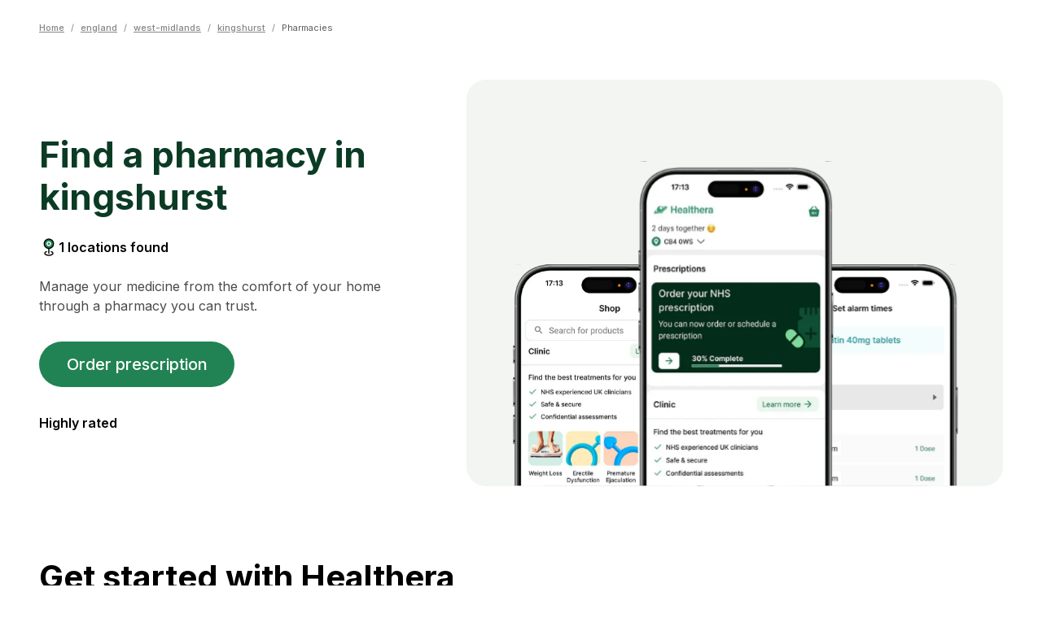

--- FILE ---
content_type: text/html; charset=utf-8
request_url: https://healthera.co.uk/app/pharmacies/england/west-midlands/kingshurst
body_size: 25245
content:
<!DOCTYPE html><html lang="en" data-sentry-element="Html" data-sentry-component="MyDocument" data-sentry-source-file="_document.tsx"><head data-sentry-element="Head" data-sentry-source-file="_document.tsx"><meta charSet="utf-8" data-next-head=""/><meta name="viewport" content="initial-scale=1, width=device-width" data-sentry-element="meta" data-sentry-source-file="_app.tsx" data-next-head=""/><meta name="title" data-sentry-element="meta" data-sentry-source-file="_app.tsx" data-next-head=""/><meta name="og:title" data-sentry-element="meta" data-sentry-source-file="_app.tsx" data-next-head=""/><meta name="og:description" data-sentry-element="meta" data-sentry-source-file="_app.tsx" data-next-head=""/><meta name="og:image" data-sentry-element="meta" data-sentry-source-file="_app.tsx" data-next-head=""/><title data-next-head=""></title><meta name="description" content="Find local pharmacy information on Healthera. Order prescriptions, get treatments and book services online. Find out more at healthera.co.uk." data-sentry-element="meta" data-sentry-source-file="Head.tsx" data-next-head=""/><link rel="preconnect" href="https://maps.googleapis.com"/><link data-next-font="" rel="preconnect" href="/" crossorigin="anonymous"/><link rel="preload" href="/app/_next/static/css/262cbfc308234502.css" as="style"/><meta name="sentry-trace" content="a64beaf3a5a212315a7e70b3fc71e407-c4eb2f651b304612"/><meta name="baggage" content="sentry-environment=production,sentry-release=59dafd132354d9bfcab6c06701c47f161a898361,sentry-public_key=456086063c6ddf4c9d55f4daf1c0eabc,sentry-trace_id=a64beaf3a5a212315a7e70b3fc71e407,sentry-org_id=4509926735937536"/><link rel="icon" sizes="16x16" data-next-head=""/><link rel="icon" sizes="32x32" data-next-head=""/><link rel="icon" sizes="48x48" data-next-head=""/><link rel="icon" sizes="192x192" data-next-head=""/><link rel="icon" sizes="16x16, 32x32, 48x48, 192x192" data-next-head=""/><script type="application/ld+json" data-next-head="">{"@context":"https://schema.org/","@type":"BreadcrumbList","itemListElement":[{"@type":"ListItem","position":1,"name":"Home","item":"https://healthera.co.uk/"},{"@type":"ListItem","position":2,"name":"england","item":"https://healthera.co.uk/app/pharmacies/england"},{"@type":"ListItem","position":3,"name":"west-midlands","item":"https://healthera.co.uk/app/pharmacies/england/west-midlands"},{"@type":"ListItem","position":4,"name":"kingshurst","item":"https://healthera.co.uk/app/pharmacies/england/west-midlands/kingshurst"}]}</script><link rel="stylesheet" href="https://fonts.googleapis.com/css?family=Inter:300,400,500,600,700&amp;display=swap"/><link rel="stylesheet" href="/app/_next/static/css/262cbfc308234502.css" data-n-g=""/><noscript data-n-css=""></noscript><script defer="" noModule="" src="/app/_next/static/chunks/polyfills-42372ed130431b0a.js"></script><script src="/app/_next/static/chunks/webpack-13f7421bc79fca31.js" defer=""></script><script src="/app/_next/static/chunks/framework-cc856eac28330ee3.js" defer=""></script><script src="/app/_next/static/chunks/main-fdae17d2f23a0a11.js" defer=""></script><script src="/app/_next/static/chunks/pages/_app-7a43a22277a56c27.js" defer=""></script><script src="/app/_next/static/chunks/2746-25b3fb6fa57248fd.js" defer=""></script><script src="/app/_next/static/chunks/6841-dad4882307e86a33.js" defer=""></script><script src="/app/_next/static/chunks/2355-9b6e9528ce9f1197.js" defer=""></script><script src="/app/_next/static/chunks/7748-d1a9ac7ca3cda8a7.js" defer=""></script><script src="/app/_next/static/chunks/5460-4730ce9ceed433dc.js" defer=""></script><script src="/app/_next/static/chunks/9345-8a19eb01900b7393.js" defer=""></script><script src="/app/_next/static/chunks/pages/pharmacies/%5Bcountry%5D/%5Bcounty%5D/%5Bcity%5D-3fa356124d1a98e8.js" defer=""></script><script src="/app/_next/static/guzaCn-sdStZsGO8pd51C/_buildManifest.js" defer=""></script><script src="/app/_next/static/guzaCn-sdStZsGO8pd51C/_ssgManifest.js" defer=""></script></head><body><link rel="preload" as="image" imageSrcSet="/app/_next/static/media/directory_hero.a1a60d5d.svg 640w, /app/_next/static/media/directory_hero.a1a60d5d.svg 750w, /app/_next/static/media/directory_hero.a1a60d5d.svg 828w, /app/_next/static/media/directory_hero.a1a60d5d.svg 1080w, /app/_next/static/media/directory_hero.a1a60d5d.svg 1200w, /app/_next/static/media/directory_hero.a1a60d5d.svg 1920w, /app/_next/static/media/directory_hero.a1a60d5d.svg 2048w, /app/_next/static/media/directory_hero.a1a60d5d.svg 3840w" imageSizes="100vw"/><link rel="preload" as="image" imageSrcSet="/app/_next/static/media/location_pin.c7cf54c3.svg 640w, /app/_next/static/media/location_pin.c7cf54c3.svg 750w, /app/_next/static/media/location_pin.c7cf54c3.svg 828w, /app/_next/static/media/location_pin.c7cf54c3.svg 1080w, /app/_next/static/media/location_pin.c7cf54c3.svg 1200w, /app/_next/static/media/location_pin.c7cf54c3.svg 1920w, /app/_next/static/media/location_pin.c7cf54c3.svg 2048w, /app/_next/static/media/location_pin.c7cf54c3.svg 3840w" imageSizes="100vw"/><link rel="preload" as="image" imageSrcSet="/app/_next/static/media/prescriptions.06157adc.svg 1x, /app/_next/static/media/prescriptions.06157adc.svg 2x"/><link rel="preload" as="image" imageSrcSet="/app/_next/static/media/weight_loss.d24b23f7.svg 1x, /app/_next/static/media/weight_loss.d24b23f7.svg 2x"/><link rel="preload" as="image" imageSrcSet="/app/_next/static/media/womens_health.8eea3973.svg 1x, /app/_next/static/media/womens_health.8eea3973.svg 2x"/><link rel="preload" as="image" imageSrcSet="/app/_next/static/media/mens_health.8e296aaa.svg 1x, /app/_next/static/media/mens_health.8e296aaa.svg 2x"/><link rel="preload" as="image" href="https://healthera-web-app.s3.eu-west-2.amazonaws.com/app-store-images/Download_on_the_App_Store_Badge.svg.png"/><link rel="preload" as="image" href="https://healthera-web-app.s3.eu-west-2.amazonaws.com/app-store-images/Google_Play_Store_badge_EN.svg.png"/><link rel="preload" as="image" imageSrcSet="/app/_next/static/media/phoneapp.db3e7e6d.svg 1x, /app/_next/static/media/phoneapp.db3e7e6d.svg 2x"/><link rel="preload" as="image" href="/app/img/brands/healthera-green.svg"/><div id="__next"><style data-emotion="css-global 1kysmno">html{-webkit-font-smoothing:antialiased;-moz-osx-font-smoothing:grayscale;box-sizing:border-box;-webkit-text-size-adjust:100%;}*,*::before,*::after{box-sizing:inherit;}strong,b{font-weight:700;}body{margin:0;color:#000;font-family:Inter,Arial,sans-serif;font-weight:400;font-size:1rem;line-height:1.5;background-color:#FFFFFF;}@media print{body{background-color:#fff;}}body::backdrop{background-color:#FFFFFF;}html{--web-primary:#218354;--web-foreground:#FFF;}</style><style data-emotion="css 1oh02li">@media (min-width:600px){.css-1oh02li{margin-top:unset;}}</style><style data-emotion="css n5b2i9">@media (min-width:600px){.css-n5b2i9{margin-top:unset;}}</style><div class="MuiBox-root css-n5b2i9" data-sentry-element="StyledContent" data-sentry-source-file="index.tsx"><style data-emotion="css 1i9gzuq">.css-1i9gzuq{min-height:calc(100vh - (56 + 310px));}</style><main data-sentry-element="StyledMain" data-sentry-source-file="index.tsx" class="css-1i9gzuq"><div class="MuiBox-root css-0" data-sentry-element="Box" data-sentry-component="DirectoryPharmaciesList" data-sentry-source-file="index.tsx"><style data-emotion="css pzdzlo">.css-pzdzlo{max-width:1280px;width:100%;margin-left:auto;margin-right:auto;position:relative;padding-left:24px;padding-right:24px;}@media (min-width:600px){.css-pzdzlo{padding-left:24px;padding-right:24px;}}@media (min-width:744px){.css-pzdzlo{padding-left:32px;padding-right:32px;}}@media (min-width:1000px){.css-pzdzlo{padding-left:48px;padding-right:48px;}}</style><style data-emotion="css 1pmlb0e">.css-1pmlb0e{max-width:1280px;width:100%;margin-left:auto;margin-right:auto;position:relative;padding-left:24px;padding-right:24px;}@media (min-width:600px){.css-1pmlb0e{padding-left:24px;padding-right:24px;}}@media (min-width:744px){.css-1pmlb0e{padding-left:32px;padding-right:32px;}}@media (min-width:1000px){.css-1pmlb0e{padding-left:48px;padding-right:48px;}}</style><div class="MuiBox-root css-1pmlb0e" data-sentry-element="Layout" data-sentry-source-file="index.tsx" data-sentry-component="ContainerLayout"><style data-emotion="css 1sf3xto">.css-1sf3xto{padding-top:16px;padding-bottom:16px;}</style><div class="MuiBox-root css-1sf3xto" data-sentry-element="Box" data-sentry-component="Heading" data-sentry-source-file="index.tsx"><style data-emotion="css 1nrdith">.css-1nrdith{-webkit-text-decoration:none;text-decoration:none;}@media (min-width:0px){.css-1nrdith{margin-top:32px;}}@media (min-width:600px){.css-1nrdith{margin-top:10px;}}@media (min-width:744px){.css-1nrdith{margin-top:10px;}}</style><div class="MuiBox-root css-1nrdith" data-sentry-element="Box" data-sentry-source-file="index.tsx" data-sentry-component="Breadcrumbs"><style data-emotion="css 10lpbnq">.css-10lpbnq{font-size:11px;-webkit-align-items:center;-webkit-box-align:center;-ms-flex-align:center;align-items:center;}</style><style data-emotion="css 1569bq6">.css-1569bq6{margin:0;font-family:Inter,Arial,sans-serif;font-weight:400;font-size:1rem;line-height:1.5;color:#868686;font-size:11px;-webkit-align-items:center;-webkit-box-align:center;-ms-flex-align:center;align-items:center;}</style><nav class="MuiTypography-root MuiTypography-body1 MuiBreadcrumbs-root css-1569bq6" aria-label="breadcrumb" data-sentry-element="BreadcrumbsComponent" data-sentry-source-file="index.tsx"><style data-emotion="css 51eq8m">.css-51eq8m{display:-webkit-box;display:-webkit-flex;display:-ms-flexbox;display:flex;-webkit-box-flex-wrap:wrap;-webkit-flex-wrap:wrap;-ms-flex-wrap:wrap;flex-wrap:wrap;-webkit-align-items:center;-webkit-box-align:center;-ms-flex-align:center;align-items:center;padding:0;margin:0;list-style:none;}</style><ol class="MuiBreadcrumbs-ol css-51eq8m"><li class="MuiBreadcrumbs-li"><a><style data-emotion="css 1sa1kgd">.css-1sa1kgd{display:inline;color:#868686;-webkit-text-decoration:underline;text-decoration:underline;font-size:11px;font-weight:500;}.css-1sa1kgd:hover{cursor:pointer;}</style><style data-emotion="css ty2rjc">.css-ty2rjc{display:inline;color:#868686;-webkit-text-decoration:underline;text-decoration:underline;font-size:11px;font-weight:500;}.css-ty2rjc:hover{cursor:pointer;}</style><div class="MuiBox-root css-ty2rjc" data-sentry-element="StyledLinkWrapper" data-sentry-source-file="index.tsx">Home</div></a></li><style data-emotion="css 1nd5pgh">.css-1nd5pgh{display:-webkit-box;display:-webkit-flex;display:-ms-flexbox;display:flex;-webkit-user-select:none;-moz-user-select:none;-ms-user-select:none;user-select:none;margin-left:8px;margin-right:8px;}</style><li aria-hidden="true" class="MuiBreadcrumbs-separator css-1nd5pgh">/</li><li class="MuiBreadcrumbs-li"><a><div class="MuiBox-root css-ty2rjc">england</div></a></li><li aria-hidden="true" class="MuiBreadcrumbs-separator css-1nd5pgh">/</li><li class="MuiBreadcrumbs-li"><a><div class="MuiBox-root css-ty2rjc">west-midlands</div></a></li><li aria-hidden="true" class="MuiBreadcrumbs-separator css-1nd5pgh">/</li><li class="MuiBreadcrumbs-li"><a><div class="MuiBox-root css-ty2rjc">kingshurst</div></a></li><li aria-hidden="true" class="MuiBreadcrumbs-separator css-1nd5pgh">/</li><li class="MuiBreadcrumbs-li"><style data-emotion="css 1umr00h">.css-1umr00h{margin:0;font-family:Inter,Arial,sans-serif;font-weight:400;font-size:1rem;line-height:1.5;font-size:11px;color:#5E5E5E;}</style><p class="MuiTypography-root MuiTypography-body1 css-1umr00h" data-sentry-element="Typography" data-sentry-source-file="index.tsx">Pharmacies</p></li></ol></nav></div></div></div><style data-emotion="css 14r34si">.css-14r34si{background-color:#FFFFFF;}</style><div class="MuiBox-root css-14r34si" data-sentry-element="Box" data-sentry-source-file="index.tsx"><div class="MuiBox-root css-1pmlb0e" data-sentry-element="Layout" data-sentry-source-file="index.tsx" data-sentry-component="ContainerLayout"><style data-emotion="css 1fkppae">.css-1fkppae{width:100%;padding-bottom:32px;position:relative;overflow:hidden;}@media (min-width:744px){.css-1fkppae{padding-top:40px;padding-bottom:40px;}}</style><style data-emotion="css ae47s8">.css-ae47s8{width:100%;padding-bottom:32px;position:relative;overflow:hidden;}@media (min-width:744px){.css-ae47s8{padding-top:40px;padding-bottom:40px;}}</style><div class="MuiBox-root css-ae47s8" data-sentry-element="HeroContainer" data-sentry-component="PharmacyHero" data-sentry-source-file="index.tsx"><style data-emotion="css 1v7imoa">.css-1v7imoa{display:block;position:relative;height:300px;margin-bottom:32px;margin-left:-16px;margin-right:-16px;background-color:#F2F5F2;}@media (min-width:744px){.css-1v7imoa{display:none;}}</style><style data-emotion="css 1vli8hc">.css-1vli8hc{display:block;position:relative;height:300px;margin-bottom:32px;margin-left:-16px;margin-right:-16px;background-color:#F2F5F2;}@media (min-width:744px){.css-1vli8hc{display:none;}}</style><div class="MuiBox-root css-1vli8hc" data-sentry-element="MobileImageContainer" data-sentry-source-file="index.tsx"><span style="box-sizing:border-box;display:block;overflow:hidden;width:initial;height:initial;background:none;opacity:1;border:0;margin:0;padding:0;position:absolute;top:0;left:0;bottom:0;right:0"><img alt="Healthera mobile app screenshots" data-sentry-element="Image" data-sentry-source-file="index.tsx" sizes="100vw" srcSet="/app/_next/static/media/directory_hero.a1a60d5d.svg 640w, /app/_next/static/media/directory_hero.a1a60d5d.svg 750w, /app/_next/static/media/directory_hero.a1a60d5d.svg 828w, /app/_next/static/media/directory_hero.a1a60d5d.svg 1080w, /app/_next/static/media/directory_hero.a1a60d5d.svg 1200w, /app/_next/static/media/directory_hero.a1a60d5d.svg 1920w, /app/_next/static/media/directory_hero.a1a60d5d.svg 2048w, /app/_next/static/media/directory_hero.a1a60d5d.svg 3840w" src="/app/_next/static/media/directory_hero.a1a60d5d.svg" decoding="async" data-nimg="fill" style="position:absolute;top:0;left:0;bottom:0;right:0;box-sizing:border-box;padding:0;border:none;margin:auto;display:block;width:0;height:0;min-width:100%;max-width:100%;min-height:100%;max-height:100%;object-fit:contain;object-position:bottom"/></span></div><style data-emotion="css u4p24i">.css-u4p24i{display:-webkit-box;display:-webkit-flex;display:-ms-flexbox;display:flex;-webkit-flex-direction:row;-ms-flex-direction:row;flex-direction:row;-webkit-align-items:center;-webkit-box-align:center;-ms-flex-align:center;align-items:center;}</style><style data-emotion="css 1e95ikx">.css-1e95ikx{--Grid-columns:12;--Grid-columnSpacing:0px;--Grid-rowSpacing:0px;-webkit-flex-direction:row;-ms-flex-direction:row;flex-direction:row;min-width:0;box-sizing:border-box;display:-webkit-box;display:-webkit-flex;display:-ms-flexbox;display:flex;-webkit-box-flex-wrap:wrap;-webkit-flex-wrap:wrap;-ms-flex-wrap:wrap;flex-wrap:wrap;gap:var(--Grid-rowSpacing) var(--Grid-columnSpacing);display:-webkit-box;display:-webkit-flex;display:-ms-flexbox;display:flex;-webkit-flex-direction:row;-ms-flex-direction:row;flex-direction:row;-webkit-align-items:center;-webkit-box-align:center;-ms-flex-align:center;align-items:center;}.css-1e95ikx >*{--Grid-parent-columns:12;}.css-1e95ikx >*{--Grid-parent-columnSpacing:0px;}.css-1e95ikx >*{--Grid-parent-rowSpacing:0px;}</style><div class="MuiGrid-root MuiGrid-container MuiGrid-direction-xs-row css-1e95ikx" data-sentry-element="ContentGrid" data-sentry-source-file="index.tsx"><style data-emotion="css 1u121ji">.css-1u121ji{-webkit-order:1;-ms-flex-order:1;order:1;-webkit-align-items:center;-webkit-box-align:center;-ms-flex-align:center;align-items:center;}@media (min-width:744px){.css-1u121ji{-webkit-order:1;-ms-flex-order:1;order:1;-webkit-align-items:flex-start;-webkit-box-align:flex-start;-ms-flex-align:flex-start;align-items:flex-start;}}</style><style data-emotion="css xv8aej">.css-xv8aej{--Grid-columns:12;--Grid-columnSpacing:0px;--Grid-rowSpacing:0px;-webkit-box-flex:0;-webkit-flex-grow:0;-ms-flex-positive:0;flex-grow:0;-webkit-flex-basis:auto;-ms-flex-preferred-size:auto;flex-basis:auto;width:calc(100% * 12 / var(--Grid-parent-columns) - (var(--Grid-parent-columns) - 12) * (var(--Grid-parent-columnSpacing) / var(--Grid-parent-columns)));-webkit-flex-direction:column;-ms-flex-direction:column;flex-direction:column;min-width:0;box-sizing:border-box;display:-webkit-box;display:-webkit-flex;display:-ms-flexbox;display:flex;-webkit-box-flex-wrap:wrap;-webkit-flex-wrap:wrap;-ms-flex-wrap:wrap;flex-wrap:wrap;gap:var(--Grid-rowSpacing) var(--Grid-columnSpacing);-webkit-order:1;-ms-flex-order:1;order:1;-webkit-align-items:center;-webkit-box-align:center;-ms-flex-align:center;align-items:center;}.css-xv8aej >*{--Grid-parent-columnSpacing:0px;}.css-xv8aej >*{--Grid-parent-rowSpacing:0px;}@media (min-width:744px){.css-xv8aej{-webkit-box-flex:0;-webkit-flex-grow:0;-ms-flex-positive:0;flex-grow:0;-webkit-flex-basis:auto;-ms-flex-preferred-size:auto;flex-basis:auto;width:calc(100% * 5 / var(--Grid-parent-columns) - (var(--Grid-parent-columns) - 5) * (var(--Grid-parent-columnSpacing) / var(--Grid-parent-columns)));}}@media (min-width:1000px){.css-xv8aej{-webkit-box-flex:0;-webkit-flex-grow:0;-ms-flex-positive:0;flex-grow:0;-webkit-flex-basis:auto;-ms-flex-preferred-size:auto;flex-basis:auto;width:calc(100% * 5 / var(--Grid-parent-columns) - (var(--Grid-parent-columns) - 5) * (var(--Grid-parent-columnSpacing) / var(--Grid-parent-columns)));}}@media (min-width:744px){.css-xv8aej{-webkit-order:1;-ms-flex-order:1;order:1;-webkit-align-items:flex-start;-webkit-box-align:flex-start;-ms-flex-align:flex-start;align-items:flex-start;}}</style><div class="MuiGrid-root MuiGrid-container MuiGrid-direction-xs-column MuiGrid-grid-xs-12 MuiGrid-grid-md-5 MuiGrid-grid-lg-5 css-xv8aej" data-sentry-element="LeftContentContainer" data-sentry-source-file="index.tsx"><style data-emotion="css j5005a">.css-j5005a{-webkit-box-flex:0;-webkit-flex-grow:0;-ms-flex-positive:0;flex-grow:0;-webkit-flex-basis:auto;-ms-flex-preferred-size:auto;flex-basis:auto;width:calc(100% * 12 / var(--Grid-parent-columns) - (var(--Grid-parent-columns) - 12) * (var(--Grid-parent-columnSpacing) / var(--Grid-parent-columns)));min-width:0;box-sizing:border-box;}</style><div class="MuiGrid-root MuiGrid-direction-xs-row MuiGrid-grid-xs-12 css-j5005a" data-sentry-element="Grid" data-sentry-source-file="index.tsx"><style data-emotion="css 1hihb6t">.css-1hihb6t{color:#0B3B24;font-weight:700;margin-bottom:16px;font-size:2rem;line-height:1.2;text-align:center;}@media (min-width:744px){.css-1hihb6t{margin-bottom:24px;font-size:2.75rem;text-align:left;}}</style><style data-emotion="css hekc8y">.css-hekc8y{margin:0;font-family:Inter,Arial,sans-serif;font-weight:300;font-size:3.75rem;line-height:1.2;color:#0B3B24;font-weight:700;margin-bottom:16px;font-size:2rem;line-height:1.2;text-align:center;}@media (min-width:744px){.css-hekc8y{margin-bottom:24px;font-size:2.75rem;text-align:left;}}</style><h2 class="MuiTypography-root MuiTypography-h2 css-hekc8y" data-sentry-element="HeroTitle" data-sentry-source-file="index.tsx">Find a pharmacy in kingshurst</h2></div><style data-emotion="css 6uyraa">.css-6uyraa{margin-bottom:16px;}@media (min-width:744px){.css-6uyraa{margin-bottom:24px;}}</style><style data-emotion="css 1ph0q95">.css-1ph0q95{-webkit-box-flex:0;-webkit-flex-grow:0;-ms-flex-positive:0;flex-grow:0;-webkit-flex-basis:auto;-ms-flex-preferred-size:auto;flex-basis:auto;width:calc(100% * 12 / var(--Grid-parent-columns) - (var(--Grid-parent-columns) - 12) * (var(--Grid-parent-columnSpacing) / var(--Grid-parent-columns)));min-width:0;box-sizing:border-box;margin-bottom:16px;}@media (min-width:744px){.css-1ph0q95{margin-bottom:24px;}}</style><div class="MuiGrid-root MuiGrid-direction-xs-row MuiGrid-grid-xs-12 css-1ph0q95" data-sentry-element="LocationCountContainer" data-sentry-source-file="index.tsx"><style data-emotion="css xcsu5g">.css-xcsu5g{-webkit-align-items:center;-webkit-box-align:center;-ms-flex-align:center;align-items:center;gap:8px;-webkit-box-flex-wrap:nowrap;-webkit-flex-wrap:nowrap;-ms-flex-wrap:nowrap;flex-wrap:nowrap;-webkit-box-pack:center;-ms-flex-pack:center;-webkit-justify-content:center;justify-content:center;}@media (min-width:744px){.css-xcsu5g{-webkit-box-pack:start;-ms-flex-pack:start;-webkit-justify-content:flex-start;justify-content:flex-start;}}</style><style data-emotion="css sr9y1m">.css-sr9y1m{--Grid-columns:12;--Grid-columnSpacing:0px;--Grid-rowSpacing:0px;-webkit-flex-direction:row;-ms-flex-direction:row;flex-direction:row;min-width:0;box-sizing:border-box;display:-webkit-box;display:-webkit-flex;display:-ms-flexbox;display:flex;-webkit-box-flex-wrap:wrap;-webkit-flex-wrap:wrap;-ms-flex-wrap:wrap;flex-wrap:wrap;gap:var(--Grid-rowSpacing) var(--Grid-columnSpacing);-webkit-align-items:center;-webkit-box-align:center;-ms-flex-align:center;align-items:center;gap:8px;-webkit-box-flex-wrap:nowrap;-webkit-flex-wrap:nowrap;-ms-flex-wrap:nowrap;flex-wrap:nowrap;-webkit-box-pack:center;-ms-flex-pack:center;-webkit-justify-content:center;justify-content:center;}.css-sr9y1m >*{--Grid-parent-columns:12;}.css-sr9y1m >*{--Grid-parent-columnSpacing:0px;}.css-sr9y1m >*{--Grid-parent-rowSpacing:0px;}@media (min-width:744px){.css-sr9y1m{-webkit-box-pack:start;-ms-flex-pack:start;-webkit-justify-content:flex-start;justify-content:flex-start;}}</style><div class="MuiGrid-root MuiGrid-container MuiGrid-direction-xs-row css-sr9y1m" data-sentry-element="LocationInfoContainer" data-sentry-source-file="index.tsx"><style data-emotion="css 1n5khr6">.css-1n5khr6{min-width:0;box-sizing:border-box;}</style><div class="MuiGrid-root MuiGrid-direction-xs-row css-1n5khr6" data-sentry-element="Grid" data-sentry-source-file="index.tsx"><style data-emotion="css ixlzd0">.css-ixlzd0{position:relative;width:24px;height:24px;}</style><style data-emotion="css 1uc2pqo">.css-1uc2pqo{position:relative;width:24px;height:24px;}</style><div class="MuiBox-root css-1uc2pqo" data-sentry-element="IconContainer" data-sentry-source-file="index.tsx"><span style="box-sizing:border-box;display:block;overflow:hidden;width:initial;height:initial;background:none;opacity:1;border:0;margin:0;padding:0;position:absolute;top:0;left:0;bottom:0;right:0"><img alt="Location pin" data-sentry-element="Image" data-sentry-source-file="index.tsx" sizes="100vw" srcSet="/app/_next/static/media/location_pin.c7cf54c3.svg 640w, /app/_next/static/media/location_pin.c7cf54c3.svg 750w, /app/_next/static/media/location_pin.c7cf54c3.svg 828w, /app/_next/static/media/location_pin.c7cf54c3.svg 1080w, /app/_next/static/media/location_pin.c7cf54c3.svg 1200w, /app/_next/static/media/location_pin.c7cf54c3.svg 1920w, /app/_next/static/media/location_pin.c7cf54c3.svg 2048w, /app/_next/static/media/location_pin.c7cf54c3.svg 3840w" src="/app/_next/static/media/location_pin.c7cf54c3.svg" decoding="async" data-nimg="fill" style="position:absolute;top:0;left:0;bottom:0;right:0;box-sizing:border-box;padding:0;border:none;margin:auto;display:block;width:0;height:0;min-width:100%;max-width:100%;min-height:100%;max-height:100%;object-fit:contain"/></span></div></div><div class="MuiGrid-root MuiGrid-direction-xs-row css-1n5khr6" data-sentry-element="Grid" data-sentry-source-file="index.tsx"><style data-emotion="css j7q2j1">.css-j7q2j1{margin:0;font-family:Inter,Arial,sans-serif;font-weight:400;font-size:1rem;line-height:1.5;font-weight:600;}</style><p class="MuiTypography-root MuiTypography-body1 css-j7q2j1" data-sentry-element="Typography" data-sentry-source-file="index.tsx">1<!-- --> locations found</p></div></div></div><style data-emotion="css 1wejy4v">.css-1wejy4v{margin-bottom:24px;}@media (min-width:744px){.css-1wejy4v{margin-bottom:32px;}}</style><style data-emotion="css 4sm348">.css-4sm348{-webkit-box-flex:0;-webkit-flex-grow:0;-ms-flex-positive:0;flex-grow:0;-webkit-flex-basis:auto;-ms-flex-preferred-size:auto;flex-basis:auto;width:calc(100% * 12 / var(--Grid-parent-columns) - (var(--Grid-parent-columns) - 12) * (var(--Grid-parent-columnSpacing) / var(--Grid-parent-columns)));min-width:0;box-sizing:border-box;margin-bottom:24px;}@media (min-width:744px){.css-4sm348{margin-bottom:32px;}}</style><div class="MuiGrid-root MuiGrid-direction-xs-row MuiGrid-grid-xs-12 css-4sm348" data-sentry-element="DescriptionContainer" data-sentry-source-file="index.tsx"><style data-emotion="css jbqmrg">.css-jbqmrg{line-height:1.5;text-align:left;}@media (min-width:744px){.css-jbqmrg{max-width:90%;}}</style><style data-emotion="css dp6u6t">.css-dp6u6t{margin:0;font-family:Inter,Arial,sans-serif;font-weight:400;font-size:1rem;line-height:1.5;color:#4B4B4B;line-height:1.5;text-align:left;}@media (min-width:744px){.css-dp6u6t{max-width:90%;}}</style><p class="MuiTypography-root MuiTypography-body1 css-dp6u6t" data-sentry-element="HeroDescription" data-sentry-source-file="index.tsx">Manage your medicine from the comfort of your home through a pharmacy you can trust.</p></div><style data-emotion="css 1nvfar9">.css-1nvfar9{margin-bottom:24px;display:-webkit-box;display:-webkit-flex;display:-ms-flexbox;display:flex;-webkit-box-pack:center;-ms-flex-pack:center;-webkit-justify-content:center;justify-content:center;width:100%;}@media (min-width:744px){.css-1nvfar9{margin-bottom:32px;-webkit-box-pack:start;-ms-flex-pack:start;-webkit-justify-content:flex-start;justify-content:flex-start;}}</style><style data-emotion="css mj1uv0">.css-mj1uv0{-webkit-box-flex:0;-webkit-flex-grow:0;-ms-flex-positive:0;flex-grow:0;-webkit-flex-basis:auto;-ms-flex-preferred-size:auto;flex-basis:auto;width:calc(100% * 12 / var(--Grid-parent-columns) - (var(--Grid-parent-columns) - 12) * (var(--Grid-parent-columnSpacing) / var(--Grid-parent-columns)));min-width:0;box-sizing:border-box;margin-bottom:24px;display:-webkit-box;display:-webkit-flex;display:-ms-flexbox;display:flex;-webkit-box-pack:center;-ms-flex-pack:center;-webkit-justify-content:center;justify-content:center;width:100%;}@media (min-width:744px){.css-mj1uv0{margin-bottom:32px;-webkit-box-pack:start;-ms-flex-pack:start;-webkit-justify-content:flex-start;justify-content:flex-start;}}</style><div class="MuiGrid-root MuiGrid-direction-xs-row MuiGrid-grid-xs-12 css-mj1uv0" data-sentry-element="ButtonContainer" data-sentry-source-file="index.tsx"><style data-emotion="css fwoqwe">.css-fwoqwe{border-radius:28px;width:100%;height:56px;text-transform:none;font-size:1rem;background-color:#218354;}.css-fwoqwe:hover{background-color:rgb(29, 117, 75);}@media (min-width:600px){.css-fwoqwe{width:240px;}}</style><style data-emotion="css 1kqrnq">.css-1kqrnq{text-transform:none;font-family:Inter,Arial,sans-serif;font-weight:500;font-size:0.875rem;line-height:1.75;min-width:64px;padding:6px 16px;border:0;border-radius:4px;-webkit-transition:background-color 250ms cubic-bezier(0.4, 0, 0.2, 1) 0ms,box-shadow 250ms cubic-bezier(0.4, 0, 0.2, 1) 0ms,border-color 250ms cubic-bezier(0.4, 0, 0.2, 1) 0ms,color 250ms cubic-bezier(0.4, 0, 0.2, 1) 0ms;transition:background-color 250ms cubic-bezier(0.4, 0, 0.2, 1) 0ms,box-shadow 250ms cubic-bezier(0.4, 0, 0.2, 1) 0ms,border-color 250ms cubic-bezier(0.4, 0, 0.2, 1) 0ms,color 250ms cubic-bezier(0.4, 0, 0.2, 1) 0ms;color:var(--variant-containedColor);background-color:var(--variant-containedBg);box-shadow:0px 3px 1px -2px rgba(0,0,0,0.2),0px 2px 2px 0px rgba(0,0,0,0.14),0px 1px 5px 0px rgba(0,0,0,0.12);--variant-textColor:#218354;--variant-outlinedColor:#218354;--variant-outlinedBorder:rgba(33, 131, 84, 0.5);--variant-containedColor:#fff;--variant-containedBg:#218354;padding:8px 22px;font-size:0.9375rem;box-shadow:none;-webkit-transition:background-color 250ms cubic-bezier(0.4, 0, 0.2, 1) 0ms,box-shadow 250ms cubic-bezier(0.4, 0, 0.2, 1) 0ms,border-color 250ms cubic-bezier(0.4, 0, 0.2, 1) 0ms;transition:background-color 250ms cubic-bezier(0.4, 0, 0.2, 1) 0ms,box-shadow 250ms cubic-bezier(0.4, 0, 0.2, 1) 0ms,border-color 250ms cubic-bezier(0.4, 0, 0.2, 1) 0ms;border-radius:4px;width:100%;-webkit-transition:background-color 0.1s ease;transition:background-color 0.1s ease;padding:12px 24px;background-color:#218354;color:#ffffff;border-radius:28px;width:100%;height:56px;text-transform:none;font-size:1rem;background-color:#218354;}.css-1kqrnq:hover{-webkit-text-decoration:none;text-decoration:none;}.css-1kqrnq.Mui-disabled{color:#FFFFFF;}.css-1kqrnq:hover{box-shadow:0px 2px 4px -1px rgba(0,0,0,0.2),0px 4px 5px 0px rgba(0,0,0,0.14),0px 1px 10px 0px rgba(0,0,0,0.12);}@media (hover: none){.css-1kqrnq:hover{box-shadow:0px 3px 1px -2px rgba(0,0,0,0.2),0px 2px 2px 0px rgba(0,0,0,0.14),0px 1px 5px 0px rgba(0,0,0,0.12);}}.css-1kqrnq:active{box-shadow:0px 5px 5px -3px rgba(0,0,0,0.2),0px 8px 10px 1px rgba(0,0,0,0.14),0px 3px 14px 2px rgba(0,0,0,0.12);}.css-1kqrnq.Mui-focusVisible{box-shadow:0px 3px 5px -1px rgba(0,0,0,0.2),0px 6px 10px 0px rgba(0,0,0,0.14),0px 1px 18px 0px rgba(0,0,0,0.12);}.css-1kqrnq.Mui-disabled{color:#FFFFFF;box-shadow:none;background-color:#C8C7CC;}@media (hover: hover){.css-1kqrnq:hover{--variant-containedBg:rgb(29, 117, 75);--variant-textBg:rgba(33, 131, 84, 0.04);--variant-outlinedBorder:#218354;--variant-outlinedBg:rgba(33, 131, 84, 0.04);}}.css-1kqrnq:hover{box-shadow:none;}.css-1kqrnq.Mui-focusVisible{box-shadow:none;}.css-1kqrnq:active{box-shadow:none;}.css-1kqrnq.Mui-disabled{box-shadow:none;}.css-1kqrnq.MuiButton-loading{color:transparent;}.css-1kqrnq.Mui-disabled{background-color:#C8C7CC;color:#FFFFFF;}.css-1kqrnq:hover{background-color:rgb(29, 117, 75);}.css-1kqrnq:focus{background-color:rgb(29, 117, 75);}.css-1kqrnq:focus-visible{box-shadow:0 0 5px 1px #218354;}.css-1kqrnq.Mui-disabled:focus{background-color:#C8C7CC;}.css-1kqrnq.Mui-disabled:hover{background-color:#C8C7CC;}.css-1kqrnq.MuiButton-sizeSmall{min-height:2.5rem;font-family:Inter,Arial,sans-serif;font-style:normal;font-weight:500;font-size:1rem;line-height:1.25rem;}.css-1kqrnq.MuiButton-sizeMedium{min-height:2.5rem;font-family:Inter,Arial,sans-serif;font-style:normal;font-weight:500;font-size:1rem;line-height:1.25rem;}.css-1kqrnq.MuiButton-sizeLarge{min-height:3.5rem;font-family:Inter,Arial,sans-serif;font-style:normal;font-weight:500;font-size:1.25rem;line-height:1.5rem;}.css-1kqrnq:hover{background-color:rgb(29, 117, 75);}@media (min-width:600px){.css-1kqrnq{width:240px;}}</style><style data-emotion="css 58e1t5">.css-58e1t5{display:-webkit-inline-box;display:-webkit-inline-flex;display:-ms-inline-flexbox;display:inline-flex;-webkit-align-items:center;-webkit-box-align:center;-ms-flex-align:center;align-items:center;-webkit-box-pack:center;-ms-flex-pack:center;-webkit-justify-content:center;justify-content:center;position:relative;box-sizing:border-box;-webkit-tap-highlight-color:transparent;background-color:transparent;outline:0;border:0;margin:0;border-radius:0;padding:0;cursor:pointer;-webkit-user-select:none;-moz-user-select:none;-ms-user-select:none;user-select:none;vertical-align:middle;-moz-appearance:none;-webkit-appearance:none;-webkit-text-decoration:none;text-decoration:none;color:inherit;text-transform:none;font-family:Inter,Arial,sans-serif;font-weight:500;font-size:0.875rem;line-height:1.75;min-width:64px;padding:6px 16px;border:0;border-radius:4px;-webkit-transition:background-color 250ms cubic-bezier(0.4, 0, 0.2, 1) 0ms,box-shadow 250ms cubic-bezier(0.4, 0, 0.2, 1) 0ms,border-color 250ms cubic-bezier(0.4, 0, 0.2, 1) 0ms,color 250ms cubic-bezier(0.4, 0, 0.2, 1) 0ms;transition:background-color 250ms cubic-bezier(0.4, 0, 0.2, 1) 0ms,box-shadow 250ms cubic-bezier(0.4, 0, 0.2, 1) 0ms,border-color 250ms cubic-bezier(0.4, 0, 0.2, 1) 0ms,color 250ms cubic-bezier(0.4, 0, 0.2, 1) 0ms;color:var(--variant-containedColor);background-color:var(--variant-containedBg);box-shadow:0px 3px 1px -2px rgba(0,0,0,0.2),0px 2px 2px 0px rgba(0,0,0,0.14),0px 1px 5px 0px rgba(0,0,0,0.12);--variant-textColor:#218354;--variant-outlinedColor:#218354;--variant-outlinedBorder:rgba(33, 131, 84, 0.5);--variant-containedColor:#fff;--variant-containedBg:#218354;padding:8px 22px;font-size:0.9375rem;box-shadow:none;-webkit-transition:background-color 250ms cubic-bezier(0.4, 0, 0.2, 1) 0ms,box-shadow 250ms cubic-bezier(0.4, 0, 0.2, 1) 0ms,border-color 250ms cubic-bezier(0.4, 0, 0.2, 1) 0ms;transition:background-color 250ms cubic-bezier(0.4, 0, 0.2, 1) 0ms,box-shadow 250ms cubic-bezier(0.4, 0, 0.2, 1) 0ms,border-color 250ms cubic-bezier(0.4, 0, 0.2, 1) 0ms;border-radius:4px;width:100%;-webkit-transition:background-color 0.1s ease;transition:background-color 0.1s ease;padding:12px 24px;background-color:#218354;color:#ffffff;border-radius:28px;width:100%;height:56px;text-transform:none;font-size:1rem;background-color:#218354;}.css-58e1t5::-moz-focus-inner{border-style:none;}.css-58e1t5.Mui-disabled{pointer-events:none;cursor:default;}@media print{.css-58e1t5{-webkit-print-color-adjust:exact;color-adjust:exact;}}.css-58e1t5:hover{-webkit-text-decoration:none;text-decoration:none;}.css-58e1t5.Mui-disabled{color:#FFFFFF;}.css-58e1t5:hover{box-shadow:0px 2px 4px -1px rgba(0,0,0,0.2),0px 4px 5px 0px rgba(0,0,0,0.14),0px 1px 10px 0px rgba(0,0,0,0.12);}@media (hover: none){.css-58e1t5:hover{box-shadow:0px 3px 1px -2px rgba(0,0,0,0.2),0px 2px 2px 0px rgba(0,0,0,0.14),0px 1px 5px 0px rgba(0,0,0,0.12);}}.css-58e1t5:active{box-shadow:0px 5px 5px -3px rgba(0,0,0,0.2),0px 8px 10px 1px rgba(0,0,0,0.14),0px 3px 14px 2px rgba(0,0,0,0.12);}.css-58e1t5.Mui-focusVisible{box-shadow:0px 3px 5px -1px rgba(0,0,0,0.2),0px 6px 10px 0px rgba(0,0,0,0.14),0px 1px 18px 0px rgba(0,0,0,0.12);}.css-58e1t5.Mui-disabled{color:#FFFFFF;box-shadow:none;background-color:#C8C7CC;}@media (hover: hover){.css-58e1t5:hover{--variant-containedBg:rgb(29, 117, 75);--variant-textBg:rgba(33, 131, 84, 0.04);--variant-outlinedBorder:#218354;--variant-outlinedBg:rgba(33, 131, 84, 0.04);}}.css-58e1t5:hover{box-shadow:none;}.css-58e1t5.Mui-focusVisible{box-shadow:none;}.css-58e1t5:active{box-shadow:none;}.css-58e1t5.Mui-disabled{box-shadow:none;}.css-58e1t5.MuiButton-loading{color:transparent;}.css-58e1t5.Mui-disabled{background-color:#C8C7CC;color:#FFFFFF;}.css-58e1t5:hover{background-color:rgb(29, 117, 75);}.css-58e1t5:focus{background-color:rgb(29, 117, 75);}.css-58e1t5:focus-visible{box-shadow:0 0 5px 1px #218354;}.css-58e1t5.Mui-disabled:focus{background-color:#C8C7CC;}.css-58e1t5.Mui-disabled:hover{background-color:#C8C7CC;}.css-58e1t5.MuiButton-sizeSmall{min-height:2.5rem;font-family:Inter,Arial,sans-serif;font-style:normal;font-weight:500;font-size:1rem;line-height:1.25rem;}.css-58e1t5.MuiButton-sizeMedium{min-height:2.5rem;font-family:Inter,Arial,sans-serif;font-style:normal;font-weight:500;font-size:1rem;line-height:1.25rem;}.css-58e1t5.MuiButton-sizeLarge{min-height:3.5rem;font-family:Inter,Arial,sans-serif;font-style:normal;font-weight:500;font-size:1.25rem;line-height:1.5rem;}.css-58e1t5:hover{background-color:rgb(29, 117, 75);}@media (min-width:600px){.css-58e1t5{width:240px;}}</style><button class="MuiButtonBase-root MuiButton-root MuiButton-contained MuiButton-containedPrimary MuiButton-sizeLarge MuiButton-containedSizeLarge MuiButton-colorPrimary MuiButton-disableElevation MuiButton-root MuiButton-contained MuiButton-containedPrimary MuiButton-sizeLarge MuiButton-containedSizeLarge MuiButton-colorPrimary MuiButton-disableElevation css-58e1t5" tabindex="0" type="button" data-sentry-element="OrderButton" data-sentry-source-file="index.tsx">Order prescription</button></div><div class="MuiGrid-root MuiGrid-direction-xs-row MuiGrid-grid-xs-12 css-j5005a" data-sentry-element="Grid" data-sentry-source-file="index.tsx"><div class="MuiGrid-root MuiGrid-container MuiGrid-direction-xs-row css-sr9y1m" data-sentry-element="RatingContainer" data-sentry-source-file="index.tsx"><div class="MuiGrid-root MuiGrid-direction-xs-row css-1n5khr6" data-sentry-element="Grid" data-sentry-source-file="index.tsx"><p class="MuiTypography-root MuiTypography-body1 css-j7q2j1" data-sentry-element="Typography" data-sentry-source-file="index.tsx">Highly rated</p></div><div class="MuiGrid-root MuiGrid-direction-xs-row css-1n5khr6" data-sentry-element="Grid" data-sentry-source-file="index.tsx"><style data-emotion="css j2at52">.css-j2at52{display:-webkit-box;display:-webkit-flex;display:-ms-flexbox;display:flex;-webkit-align-items:center;-webkit-box-align:center;-ms-flex-align:center;align-items:center;gap:2px;}</style><div class="MuiBox-root css-j2at52" data-sentry-element="Box" data-sentry-component="RatingStars" data-sentry-source-file="index.tsx"><style data-emotion="css 1agldb">.css-1agldb{width:16px;height:16px;position:relative;}</style><div class="MuiBox-root css-1agldb"><span style="box-sizing:border-box;display:block;overflow:hidden;width:initial;height:initial;background:none;opacity:1;border:0;margin:0;padding:0;position:absolute;top:0;left:0;bottom:0;right:0"><img alt="Rating star" src="[data-uri]" decoding="async" data-nimg="fill" style="position:absolute;top:0;left:0;bottom:0;right:0;box-sizing:border-box;padding:0;border:none;margin:auto;display:block;width:0;height:0;min-width:100%;max-width:100%;min-height:100%;max-height:100%;object-fit:contain"/><noscript><img alt="Rating star" loading="lazy" decoding="async" data-nimg="fill" style="position:absolute;top:0;left:0;bottom:0;right:0;box-sizing:border-box;padding:0;border:none;margin:auto;display:block;width:0;height:0;min-width:100%;max-width:100%;min-height:100%;max-height:100%;object-fit:contain" sizes="100vw" srcSet="/app/_next/static/media/ratingstar.31392676.svg 640w, /app/_next/static/media/ratingstar.31392676.svg 750w, /app/_next/static/media/ratingstar.31392676.svg 828w, /app/_next/static/media/ratingstar.31392676.svg 1080w, /app/_next/static/media/ratingstar.31392676.svg 1200w, /app/_next/static/media/ratingstar.31392676.svg 1920w, /app/_next/static/media/ratingstar.31392676.svg 2048w, /app/_next/static/media/ratingstar.31392676.svg 3840w" src="/app/_next/static/media/ratingstar.31392676.svg"/></noscript></span></div><div class="MuiBox-root css-1agldb"><span style="box-sizing:border-box;display:block;overflow:hidden;width:initial;height:initial;background:none;opacity:1;border:0;margin:0;padding:0;position:absolute;top:0;left:0;bottom:0;right:0"><img alt="Rating star" src="[data-uri]" decoding="async" data-nimg="fill" style="position:absolute;top:0;left:0;bottom:0;right:0;box-sizing:border-box;padding:0;border:none;margin:auto;display:block;width:0;height:0;min-width:100%;max-width:100%;min-height:100%;max-height:100%;object-fit:contain"/><noscript><img alt="Rating star" loading="lazy" decoding="async" data-nimg="fill" style="position:absolute;top:0;left:0;bottom:0;right:0;box-sizing:border-box;padding:0;border:none;margin:auto;display:block;width:0;height:0;min-width:100%;max-width:100%;min-height:100%;max-height:100%;object-fit:contain" sizes="100vw" srcSet="/app/_next/static/media/ratingstar.31392676.svg 640w, /app/_next/static/media/ratingstar.31392676.svg 750w, /app/_next/static/media/ratingstar.31392676.svg 828w, /app/_next/static/media/ratingstar.31392676.svg 1080w, /app/_next/static/media/ratingstar.31392676.svg 1200w, /app/_next/static/media/ratingstar.31392676.svg 1920w, /app/_next/static/media/ratingstar.31392676.svg 2048w, /app/_next/static/media/ratingstar.31392676.svg 3840w" src="/app/_next/static/media/ratingstar.31392676.svg"/></noscript></span></div><div class="MuiBox-root css-1agldb"><span style="box-sizing:border-box;display:block;overflow:hidden;width:initial;height:initial;background:none;opacity:1;border:0;margin:0;padding:0;position:absolute;top:0;left:0;bottom:0;right:0"><img alt="Rating star" src="[data-uri]" decoding="async" data-nimg="fill" style="position:absolute;top:0;left:0;bottom:0;right:0;box-sizing:border-box;padding:0;border:none;margin:auto;display:block;width:0;height:0;min-width:100%;max-width:100%;min-height:100%;max-height:100%;object-fit:contain"/><noscript><img alt="Rating star" loading="lazy" decoding="async" data-nimg="fill" style="position:absolute;top:0;left:0;bottom:0;right:0;box-sizing:border-box;padding:0;border:none;margin:auto;display:block;width:0;height:0;min-width:100%;max-width:100%;min-height:100%;max-height:100%;object-fit:contain" sizes="100vw" srcSet="/app/_next/static/media/ratingstar.31392676.svg 640w, /app/_next/static/media/ratingstar.31392676.svg 750w, /app/_next/static/media/ratingstar.31392676.svg 828w, /app/_next/static/media/ratingstar.31392676.svg 1080w, /app/_next/static/media/ratingstar.31392676.svg 1200w, /app/_next/static/media/ratingstar.31392676.svg 1920w, /app/_next/static/media/ratingstar.31392676.svg 2048w, /app/_next/static/media/ratingstar.31392676.svg 3840w" src="/app/_next/static/media/ratingstar.31392676.svg"/></noscript></span></div><div class="MuiBox-root css-1agldb"><span style="box-sizing:border-box;display:block;overflow:hidden;width:initial;height:initial;background:none;opacity:1;border:0;margin:0;padding:0;position:absolute;top:0;left:0;bottom:0;right:0"><img alt="Rating star" src="[data-uri]" decoding="async" data-nimg="fill" style="position:absolute;top:0;left:0;bottom:0;right:0;box-sizing:border-box;padding:0;border:none;margin:auto;display:block;width:0;height:0;min-width:100%;max-width:100%;min-height:100%;max-height:100%;object-fit:contain"/><noscript><img alt="Rating star" loading="lazy" decoding="async" data-nimg="fill" style="position:absolute;top:0;left:0;bottom:0;right:0;box-sizing:border-box;padding:0;border:none;margin:auto;display:block;width:0;height:0;min-width:100%;max-width:100%;min-height:100%;max-height:100%;object-fit:contain" sizes="100vw" srcSet="/app/_next/static/media/ratingstar.31392676.svg 640w, /app/_next/static/media/ratingstar.31392676.svg 750w, /app/_next/static/media/ratingstar.31392676.svg 828w, /app/_next/static/media/ratingstar.31392676.svg 1080w, /app/_next/static/media/ratingstar.31392676.svg 1200w, /app/_next/static/media/ratingstar.31392676.svg 1920w, /app/_next/static/media/ratingstar.31392676.svg 2048w, /app/_next/static/media/ratingstar.31392676.svg 3840w" src="/app/_next/static/media/ratingstar.31392676.svg"/></noscript></span></div><div class="MuiBox-root css-1agldb"><span style="box-sizing:border-box;display:block;overflow:hidden;width:initial;height:initial;background:none;opacity:1;border:0;margin:0;padding:0;position:absolute;top:0;left:0;bottom:0;right:0"><img alt="Half rating star" src="[data-uri]" decoding="async" data-nimg="fill" style="position:absolute;top:0;left:0;bottom:0;right:0;box-sizing:border-box;padding:0;border:none;margin:auto;display:block;width:0;height:0;min-width:100%;max-width:100%;min-height:100%;max-height:100%;object-fit:contain"/><noscript><img alt="Half rating star" loading="lazy" decoding="async" data-nimg="fill" style="position:absolute;top:0;left:0;bottom:0;right:0;box-sizing:border-box;padding:0;border:none;margin:auto;display:block;width:0;height:0;min-width:100%;max-width:100%;min-height:100%;max-height:100%;object-fit:contain" sizes="100vw" srcSet="/app/_next/static/media/ratingstar.31392676.svg 640w, /app/_next/static/media/ratingstar.31392676.svg 750w, /app/_next/static/media/ratingstar.31392676.svg 828w, /app/_next/static/media/ratingstar.31392676.svg 1080w, /app/_next/static/media/ratingstar.31392676.svg 1200w, /app/_next/static/media/ratingstar.31392676.svg 1920w, /app/_next/static/media/ratingstar.31392676.svg 2048w, /app/_next/static/media/ratingstar.31392676.svg 3840w" src="/app/_next/static/media/ratingstar.31392676.svg"/></noscript></span></div></div></div></div></div></div><style data-emotion="css 1kzchpe">.css-1kzchpe{-webkit-order:2;-ms-flex-order:2;order:2;display:none;}@media (min-width:744px){.css-1kzchpe{display:block;}}</style><style data-emotion="css 7ga6es">.css-7ga6es{-webkit-box-flex:0;-webkit-flex-grow:0;-ms-flex-positive:0;flex-grow:0;-webkit-flex-basis:auto;-ms-flex-preferred-size:auto;flex-basis:auto;width:calc(100% * 12 / var(--Grid-parent-columns) - (var(--Grid-parent-columns) - 12) * (var(--Grid-parent-columnSpacing) / var(--Grid-parent-columns)));min-width:0;box-sizing:border-box;-webkit-order:2;-ms-flex-order:2;order:2;display:none;}@media (min-width:744px){.css-7ga6es{-webkit-box-flex:0;-webkit-flex-grow:0;-ms-flex-positive:0;flex-grow:0;-webkit-flex-basis:auto;-ms-flex-preferred-size:auto;flex-basis:auto;width:calc(100% * 7 / var(--Grid-parent-columns) - (var(--Grid-parent-columns) - 7) * (var(--Grid-parent-columnSpacing) / var(--Grid-parent-columns)));}}@media (min-width:1000px){.css-7ga6es{-webkit-box-flex:0;-webkit-flex-grow:0;-ms-flex-positive:0;flex-grow:0;-webkit-flex-basis:auto;-ms-flex-preferred-size:auto;flex-basis:auto;width:calc(100% * 7 / var(--Grid-parent-columns) - (var(--Grid-parent-columns) - 7) * (var(--Grid-parent-columnSpacing) / var(--Grid-parent-columns)));}}@media (min-width:744px){.css-7ga6es{display:block;}}</style><div class="MuiGrid-root MuiGrid-direction-xs-row MuiGrid-grid-xs-12 MuiGrid-grid-md-7 MuiGrid-grid-lg-7 css-7ga6es" data-sentry-element="RightContentContainer" data-sentry-source-file="index.tsx"><style data-emotion="css 144fys9">.css-144fys9{position:relative;height:450px;margin-left:16px;background-color:#F2F5F2;border-radius:24px;overflow:hidden;}.css-144fys9>span{overflow:visible!important;}@media (min-width:1000px){.css-144fys9{height:500px;margin-left:32px;}}</style><style data-emotion="css hbqjdq">.css-hbqjdq{position:relative;height:450px;margin-left:16px;background-color:#F2F5F2;border-radius:24px;overflow:hidden;}.css-hbqjdq>span{overflow:visible!important;}@media (min-width:1000px){.css-hbqjdq{height:500px;margin-left:32px;}}</style><div class="MuiBox-root css-hbqjdq" data-sentry-element="DesktopImageContainer" data-sentry-source-file="index.tsx"><span style="box-sizing:border-box;display:block;overflow:hidden;width:initial;height:initial;background:none;opacity:1;border:0;margin:0;padding:0;position:absolute;top:0;left:0;bottom:0;right:0"><img alt="Healthera mobile app screenshots" data-sentry-element="Image" data-sentry-source-file="index.tsx" sizes="100vw" srcSet="/app/_next/static/media/directory_hero.a1a60d5d.svg 640w, /app/_next/static/media/directory_hero.a1a60d5d.svg 750w, /app/_next/static/media/directory_hero.a1a60d5d.svg 828w, /app/_next/static/media/directory_hero.a1a60d5d.svg 1080w, /app/_next/static/media/directory_hero.a1a60d5d.svg 1200w, /app/_next/static/media/directory_hero.a1a60d5d.svg 1920w, /app/_next/static/media/directory_hero.a1a60d5d.svg 2048w, /app/_next/static/media/directory_hero.a1a60d5d.svg 3840w" src="/app/_next/static/media/directory_hero.a1a60d5d.svg" decoding="async" data-nimg="fill" style="position:absolute;top:0;left:0;bottom:0;right:0;box-sizing:border-box;padding:0;border:none;margin:auto;display:block;width:0;height:0;min-width:100%;max-width:100%;min-height:100%;max-height:100%;object-fit:contain;object-position:bottom"/></span></div></div></div></div></div></div><div class="MuiBox-root css-1pmlb0e" data-sentry-element="Layout" data-sentry-source-file="index.tsx" data-sentry-component="ContainerLayout"><style data-emotion="css jzeel5">.css-jzeel5{display:-webkit-box;display:-webkit-flex;display:-ms-flexbox;display:flex;-webkit-flex-direction:column;-ms-flex-direction:column;flex-direction:column;}@media (min-width:0px){.css-jzeel5{gap:32px;}}@media (min-width:744px){.css-jzeel5{gap:48px;}}</style><div class="MuiBox-root css-jzeel5" data-sentry-element="Box" data-sentry-source-file="index.tsx"><style data-emotion="css 18cyejq">.css-18cyejq{padding-top:48px;padding-bottom:48px;background-color:#FFFFFF;}</style><section class="MuiBox-root css-18cyejq" data-sentry-element="Box" data-sentry-component="GetStarted" data-sentry-source-file="index.tsx"><style data-emotion="css-global 1dr95kx">.card-image{width:100%!important;height:100%!important;object-fit:cover!important;border-radius:12px 12px 0 0;}@media (max-width: 600px){.card-image{border-radius:12px 0 0 12px!important;}}</style><style data-emotion="css 91qaek">.css-91qaek{margin:0;font-family:Inter,Arial,sans-serif;font-weight:300;font-size:3.75rem;line-height:1.2;color:black;font-weight:700;margin-bottom:32px;}@media (min-width:0px){.css-91qaek{font-size:2rem;}}@media (min-width:744px){.css-91qaek{font-size:2.5rem;}}</style><h2 class="MuiTypography-root MuiTypography-h2 css-91qaek" data-sentry-element="Typography" data-sentry-source-file="index.tsx">Get started with Healthera</h2><style data-emotion="css 177xvbk">.css-177xvbk{--Grid-columns:12;--Grid-columnSpacing:24px;--Grid-rowSpacing:24px;-webkit-flex-direction:row;-ms-flex-direction:row;flex-direction:row;min-width:0;box-sizing:border-box;display:-webkit-box;display:-webkit-flex;display:-ms-flexbox;display:flex;-webkit-box-flex-wrap:wrap;-webkit-flex-wrap:wrap;-ms-flex-wrap:wrap;flex-wrap:wrap;gap:var(--Grid-rowSpacing) var(--Grid-columnSpacing);}.css-177xvbk >*{--Grid-parent-columns:12;}.css-177xvbk >*{--Grid-parent-columnSpacing:24px;}.css-177xvbk >*{--Grid-parent-rowSpacing:24px;}</style><div class="MuiGrid-root MuiGrid-container MuiGrid-direction-xs-row MuiGrid-spacing-xs-3 css-177xvbk" data-sentry-element="Grid" data-sentry-source-file="index.tsx"><style data-emotion="css wqf89v">.css-wqf89v{-webkit-box-flex:0;-webkit-flex-grow:0;-ms-flex-positive:0;flex-grow:0;-webkit-flex-basis:auto;-ms-flex-preferred-size:auto;flex-basis:auto;width:calc(100% * 12 / var(--Grid-parent-columns) - (var(--Grid-parent-columns) - 12) * (var(--Grid-parent-columnSpacing) / var(--Grid-parent-columns)));min-width:0;box-sizing:border-box;}@media (min-width:600px){.css-wqf89v{-webkit-box-flex:0;-webkit-flex-grow:0;-ms-flex-positive:0;flex-grow:0;-webkit-flex-basis:auto;-ms-flex-preferred-size:auto;flex-basis:auto;width:calc(100% * 6 / var(--Grid-parent-columns) - (var(--Grid-parent-columns) - 6) * (var(--Grid-parent-columnSpacing) / var(--Grid-parent-columns)));}}@media (min-width:744px){.css-wqf89v{-webkit-box-flex:0;-webkit-flex-grow:0;-ms-flex-positive:0;flex-grow:0;-webkit-flex-basis:auto;-ms-flex-preferred-size:auto;flex-basis:auto;width:calc(100% * 3 / var(--Grid-parent-columns) - (var(--Grid-parent-columns) - 3) * (var(--Grid-parent-columnSpacing) / var(--Grid-parent-columns)));}}</style><div class="MuiGrid-root MuiGrid-direction-xs-row MuiGrid-grid-xs-12 MuiGrid-grid-sm-6 MuiGrid-grid-md-3 css-wqf89v" data-sentry-element="Grid" data-sentry-source-file="index.tsx"><style data-emotion="css 1k20hfz">.css-1k20hfz{display:block;-webkit-text-decoration:none;text-decoration:none;color:inherit;height:100%;cursor:pointer;-webkit-transition:-webkit-transform 0.2s ease-in-out;transition:transform 0.2s ease-in-out;}.css-1k20hfz:hover{-webkit-transform:translateY(-4px);-moz-transform:translateY(-4px);-ms-transform:translateY(-4px);transform:translateY(-4px);}</style><style data-emotion="css hrtwef">.css-hrtwef{display:block;-webkit-text-decoration:none;text-decoration:none;color:inherit;height:100%;cursor:pointer;-webkit-transition:-webkit-transform 0.2s ease-in-out;transition:transform 0.2s ease-in-out;}.css-hrtwef:hover{-webkit-transform:translateY(-4px);-moz-transform:translateY(-4px);-ms-transform:translateY(-4px);transform:translateY(-4px);}</style><a class="MuiBox-root css-hrtwef" data-sentry-element="CardLink" data-sentry-source-file="getStartedCard.tsx" href="/app/prescriptions/add-medicine"><style data-emotion="css 1fyci6g">.css-1fyci6g{height:100%;border-radius:12px;overflow:hidden;display:-webkit-box;display:-webkit-flex;display:-ms-flexbox;display:flex;-webkit-flex-direction:column;-ms-flex-direction:column;flex-direction:column;-webkit-transition:box-shadow 0.2s ease-in-out;transition:box-shadow 0.2s ease-in-out;}.css-1fyci6g:hover{box-shadow:0 8px 16px rgba(0, 0, 0, 0.1);}@media (max-width:599.95px){.css-1fyci6g{-webkit-flex-direction:row;-ms-flex-direction:row;flex-direction:row;height:auto;}}</style><style data-emotion="css 18entnc">.css-18entnc{overflow:hidden;height:100%;border-radius:12px;overflow:hidden;display:-webkit-box;display:-webkit-flex;display:-ms-flexbox;display:flex;-webkit-flex-direction:column;-ms-flex-direction:column;flex-direction:column;-webkit-transition:box-shadow 0.2s ease-in-out;transition:box-shadow 0.2s ease-in-out;}.css-18entnc:hover{box-shadow:0 8px 16px rgba(0, 0, 0, 0.1);}@media (max-width:599.95px){.css-18entnc{-webkit-flex-direction:row;-ms-flex-direction:row;flex-direction:row;height:auto;}}</style><style data-emotion="css 1fi16o2">.css-1fi16o2{background-color:#F3F3F4;color:#000;-webkit-transition:box-shadow 300ms cubic-bezier(0.4, 0, 0.2, 1) 0ms;transition:box-shadow 300ms cubic-bezier(0.4, 0, 0.2, 1) 0ms;border-radius:4px;box-shadow:var(--Paper-shadow);background-image:var(--Paper-overlay);overflow:hidden;height:100%;border-radius:12px;overflow:hidden;display:-webkit-box;display:-webkit-flex;display:-ms-flexbox;display:flex;-webkit-flex-direction:column;-ms-flex-direction:column;flex-direction:column;-webkit-transition:box-shadow 0.2s ease-in-out;transition:box-shadow 0.2s ease-in-out;}.css-1fi16o2:hover{box-shadow:0 8px 16px rgba(0, 0, 0, 0.1);}@media (max-width:599.95px){.css-1fi16o2{-webkit-flex-direction:row;-ms-flex-direction:row;flex-direction:row;height:auto;}}</style><div class="MuiPaper-root MuiPaper-elevation MuiPaper-rounded MuiPaper-elevation0 MuiCard-root css-1fi16o2" data-sentry-element="StyledCard" data-sentry-source-file="getStartedCard.tsx" style="--Paper-shadow:none"><style data-emotion="css 1cfa2ji">.css-1cfa2ji{width:100%;padding-top:70%;position:relative;-webkit-flex:0 0 auto;-ms-flex:0 0 auto;flex:0 0 auto;border-radius:12px 12px 0 0;}@media (max-width:599.95px){.css-1cfa2ji{width:35%;padding-top:35%;border-radius:12px 0 0 12px;}}</style><style data-emotion="css 1u2rvup">.css-1u2rvup{width:100%;padding-top:70%;position:relative;-webkit-flex:0 0 auto;-ms-flex:0 0 auto;flex:0 0 auto;border-radius:12px 12px 0 0;}@media (max-width:599.95px){.css-1u2rvup{width:35%;padding-top:35%;border-radius:12px 0 0 12px;}}</style><div class="MuiBox-root css-1u2rvup" data-sentry-element="ImageContainer" data-sentry-source-file="getStartedCard.tsx"><style data-emotion="css 1emzrnf">.css-1emzrnf{position:absolute;top:0;left:0;right:0;bottom:0;display:-webkit-box;display:-webkit-flex;display:-ms-flexbox;display:flex;-webkit-align-items:center;-webkit-box-align:center;-ms-flex-align:center;align-items:center;-webkit-box-pack:center;-ms-flex-pack:center;-webkit-justify-content:center;justify-content:center;overflow:hidden;border-radius:12px 12px 0 0;}@media (max-width:599.95px){.css-1emzrnf{border-radius:12px 0 0 12px;}}</style><style data-emotion="css 1lovruu">.css-1lovruu{position:absolute;top:0;left:0;right:0;bottom:0;display:-webkit-box;display:-webkit-flex;display:-ms-flexbox;display:flex;-webkit-align-items:center;-webkit-box-align:center;-ms-flex-align:center;align-items:center;-webkit-box-pack:center;-ms-flex-pack:center;-webkit-justify-content:center;justify-content:center;overflow:hidden;border-radius:12px 12px 0 0;}@media (max-width:599.95px){.css-1lovruu{border-radius:12px 0 0 12px;}}</style><div class="MuiBox-root css-1lovruu" data-sentry-element="ImageInnerContainer" data-sentry-source-file="getStartedCard.tsx"><span style="box-sizing:border-box;display:inline-block;overflow:hidden;width:initial;height:initial;background:none;opacity:1;border:0;margin:0;padding:0;position:relative;max-width:100%"><span style="box-sizing:border-box;display:block;width:initial;height:initial;background:none;opacity:1;border:0;margin:0;padding:0;max-width:100%"><img style="display:block;max-width:100%;width:initial;height:initial;background:none;opacity:1;border:0;margin:0;padding:0" alt="" aria-hidden="true" src="data:image/svg+xml,%3csvg%20xmlns=%27http://www.w3.org/2000/svg%27%20version=%271.1%27%20width=%27400%27%20height=%27300%27/%3e"/></span><img alt="Prescriptions" data-sentry-element="Image" data-sentry-source-file="getStartedCard.tsx" srcSet="/app/_next/static/media/prescriptions.06157adc.svg 1x, /app/_next/static/media/prescriptions.06157adc.svg 2x" src="/app/_next/static/media/prescriptions.06157adc.svg" decoding="async" data-nimg="intrinsic" class="card-image" style="position:absolute;top:0;left:0;bottom:0;right:0;box-sizing:border-box;padding:0;border:none;margin:auto;display:block;width:0;height:0;min-width:100%;max-width:100%;min-height:100%;max-height:100%"/></span></div></div><style data-emotion="css 1jg7dw5">.css-1jg7dw5{padding:20px;background-color:#f5f5f5;-webkit-box-flex:1;-webkit-flex-grow:1;-ms-flex-positive:1;flex-grow:1;display:-webkit-box;display:-webkit-flex;display:-ms-flexbox;display:flex;-webkit-flex-direction:column;-ms-flex-direction:column;flex-direction:column;}@media (max-width:599.95px){.css-1jg7dw5{-webkit-box-pack:center;-ms-flex-pack:center;-webkit-justify-content:center;justify-content:center;padding:16px;}}</style><style data-emotion="css 4o9d3z">.css-4o9d3z{padding:20px;background-color:#f5f5f5;-webkit-box-flex:1;-webkit-flex-grow:1;-ms-flex-positive:1;flex-grow:1;display:-webkit-box;display:-webkit-flex;display:-ms-flexbox;display:flex;-webkit-flex-direction:column;-ms-flex-direction:column;flex-direction:column;}@media (max-width:599.95px){.css-4o9d3z{-webkit-box-pack:center;-ms-flex-pack:center;-webkit-justify-content:center;justify-content:center;padding:16px;}}</style><div class="MuiBox-root css-4o9d3z" data-sentry-element="ContentContainer" data-sentry-source-file="getStartedCard.tsx"><style data-emotion="css kmnzss">.css-kmnzss{display:-webkit-box;display:-webkit-flex;display:-ms-flexbox;display:flex;-webkit-align-items:center;-webkit-box-align:center;-ms-flex-align:center;align-items:center;margin-bottom:8px;}</style><style data-emotion="css yun9sx">.css-yun9sx{display:-webkit-box;display:-webkit-flex;display:-ms-flexbox;display:flex;-webkit-align-items:center;-webkit-box-align:center;-ms-flex-align:center;align-items:center;margin-bottom:8px;}</style><div class="MuiBox-root css-yun9sx" data-sentry-element="TitleContainer" data-sentry-source-file="getStartedCard.tsx"><style data-emotion="css 1bfd787">.css-1bfd787{margin:0;font-family:Inter,Arial,sans-serif;font-weight:500;font-size:1.25rem;line-height:1.6;font-size:1.1rem;margin-right:8px;font-weight:700;}@media (max-width:599.95px){.css-1bfd787{font-size:1rem;}}</style><h3 class="MuiTypography-root MuiTypography-h6 css-1bfd787" data-sentry-element="Typography" data-sentry-source-file="getStartedCard.tsx">Prescriptions</h3><svg xmlns="http://www.w3.org/2000/svg" width="16" height="16" fill="none" color="#218354" viewBox="0 0 24 24" style="flex-shrink:0" data-sentry-element="svg" data-sentry-source-file="ArrowRightIcon.jsx" data-sentry-component="ArrowRightIcon"><path stroke="#218354" stroke-linecap="round" stroke-linejoin="round" stroke-width="2" d="M14.917 1.042 23.375 9.5m0 0-8.458 8.458M23.375 9.5H1.625" data-sentry-element="path" data-sentry-source-file="ArrowRightIcon.jsx"></path></svg></div><style data-emotion="css y4zp8c">.css-y4zp8c{margin:0;font-family:Inter,Arial,sans-serif;font-weight:400;font-size:0.875rem;line-height:1.43;color:#4B4B4B;}</style><p class="MuiTypography-root MuiTypography-body2 css-y4zp8c" data-sentry-element="Typography" data-sentry-source-file="getStartedCard.tsx">Online ordering without the hassle</p></div></div></a></div><div class="MuiGrid-root MuiGrid-direction-xs-row MuiGrid-grid-xs-12 MuiGrid-grid-sm-6 MuiGrid-grid-md-3 css-wqf89v" data-sentry-element="Grid" data-sentry-source-file="index.tsx"><a class="MuiBox-root css-hrtwef" data-sentry-element="CardLink" data-sentry-source-file="getStartedCard.tsx" href="https://healthera.co.uk/weight-loss/"><div class="MuiPaper-root MuiPaper-elevation MuiPaper-rounded MuiPaper-elevation0 MuiCard-root css-1fi16o2" data-sentry-element="StyledCard" data-sentry-source-file="getStartedCard.tsx" style="--Paper-shadow:none"><div class="MuiBox-root css-1u2rvup" data-sentry-element="ImageContainer" data-sentry-source-file="getStartedCard.tsx"><div class="MuiBox-root css-1lovruu" data-sentry-element="ImageInnerContainer" data-sentry-source-file="getStartedCard.tsx"><span style="box-sizing:border-box;display:inline-block;overflow:hidden;width:initial;height:initial;background:none;opacity:1;border:0;margin:0;padding:0;position:relative;max-width:100%"><span style="box-sizing:border-box;display:block;width:initial;height:initial;background:none;opacity:1;border:0;margin:0;padding:0;max-width:100%"><img style="display:block;max-width:100%;width:initial;height:initial;background:none;opacity:1;border:0;margin:0;padding:0" alt="" aria-hidden="true" src="data:image/svg+xml,%3csvg%20xmlns=%27http://www.w3.org/2000/svg%27%20version=%271.1%27%20width=%27400%27%20height=%27300%27/%3e"/></span><img alt="Weight Loss" data-sentry-element="Image" data-sentry-source-file="getStartedCard.tsx" srcSet="/app/_next/static/media/weight_loss.d24b23f7.svg 1x, /app/_next/static/media/weight_loss.d24b23f7.svg 2x" src="/app/_next/static/media/weight_loss.d24b23f7.svg" decoding="async" data-nimg="intrinsic" class="card-image" style="position:absolute;top:0;left:0;bottom:0;right:0;box-sizing:border-box;padding:0;border:none;margin:auto;display:block;width:0;height:0;min-width:100%;max-width:100%;min-height:100%;max-height:100%"/></span></div></div><div class="MuiBox-root css-4o9d3z" data-sentry-element="ContentContainer" data-sentry-source-file="getStartedCard.tsx"><div class="MuiBox-root css-yun9sx" data-sentry-element="TitleContainer" data-sentry-source-file="getStartedCard.tsx"><h3 class="MuiTypography-root MuiTypography-h6 css-1bfd787" data-sentry-element="Typography" data-sentry-source-file="getStartedCard.tsx">Weight Loss</h3><svg xmlns="http://www.w3.org/2000/svg" width="16" height="16" fill="none" color="#218354" viewBox="0 0 24 24" style="flex-shrink:0" data-sentry-element="svg" data-sentry-source-file="ArrowRightIcon.jsx" data-sentry-component="ArrowRightIcon"><path stroke="#218354" stroke-linecap="round" stroke-linejoin="round" stroke-width="2" d="M14.917 1.042 23.375 9.5m0 0-8.458 8.458M23.375 9.5H1.625" data-sentry-element="path" data-sentry-source-file="ArrowRightIcon.jsx"></path></svg></div><p class="MuiTypography-root MuiTypography-body2 css-y4zp8c" data-sentry-element="Typography" data-sentry-source-file="getStartedCard.tsx">Start your journey with us</p></div></div></a></div><div class="MuiGrid-root MuiGrid-direction-xs-row MuiGrid-grid-xs-12 MuiGrid-grid-sm-6 MuiGrid-grid-md-3 css-wqf89v" data-sentry-element="Grid" data-sentry-source-file="index.tsx"><a class="MuiBox-root css-hrtwef" data-sentry-element="CardLink" data-sentry-source-file="getStartedCard.tsx" href="https://healthera.co.uk/womens-health/"><div class="MuiPaper-root MuiPaper-elevation MuiPaper-rounded MuiPaper-elevation0 MuiCard-root css-1fi16o2" data-sentry-element="StyledCard" data-sentry-source-file="getStartedCard.tsx" style="--Paper-shadow:none"><div class="MuiBox-root css-1u2rvup" data-sentry-element="ImageContainer" data-sentry-source-file="getStartedCard.tsx"><div class="MuiBox-root css-1lovruu" data-sentry-element="ImageInnerContainer" data-sentry-source-file="getStartedCard.tsx"><span style="box-sizing:border-box;display:inline-block;overflow:hidden;width:initial;height:initial;background:none;opacity:1;border:0;margin:0;padding:0;position:relative;max-width:100%"><span style="box-sizing:border-box;display:block;width:initial;height:initial;background:none;opacity:1;border:0;margin:0;padding:0;max-width:100%"><img style="display:block;max-width:100%;width:initial;height:initial;background:none;opacity:1;border:0;margin:0;padding:0" alt="" aria-hidden="true" src="data:image/svg+xml,%3csvg%20xmlns=%27http://www.w3.org/2000/svg%27%20version=%271.1%27%20width=%27400%27%20height=%27300%27/%3e"/></span><img alt="Womens Health" data-sentry-element="Image" data-sentry-source-file="getStartedCard.tsx" srcSet="/app/_next/static/media/womens_health.8eea3973.svg 1x, /app/_next/static/media/womens_health.8eea3973.svg 2x" src="/app/_next/static/media/womens_health.8eea3973.svg" decoding="async" data-nimg="intrinsic" class="card-image" style="position:absolute;top:0;left:0;bottom:0;right:0;box-sizing:border-box;padding:0;border:none;margin:auto;display:block;width:0;height:0;min-width:100%;max-width:100%;min-height:100%;max-height:100%"/></span></div></div><div class="MuiBox-root css-4o9d3z" data-sentry-element="ContentContainer" data-sentry-source-file="getStartedCard.tsx"><div class="MuiBox-root css-yun9sx" data-sentry-element="TitleContainer" data-sentry-source-file="getStartedCard.tsx"><h3 class="MuiTypography-root MuiTypography-h6 css-1bfd787" data-sentry-element="Typography" data-sentry-source-file="getStartedCard.tsx">Womens Health</h3><svg xmlns="http://www.w3.org/2000/svg" width="16" height="16" fill="none" color="#218354" viewBox="0 0 24 24" style="flex-shrink:0" data-sentry-element="svg" data-sentry-source-file="ArrowRightIcon.jsx" data-sentry-component="ArrowRightIcon"><path stroke="#218354" stroke-linecap="round" stroke-linejoin="round" stroke-width="2" d="M14.917 1.042 23.375 9.5m0 0-8.458 8.458M23.375 9.5H1.625" data-sentry-element="path" data-sentry-source-file="ArrowRightIcon.jsx"></path></svg></div><p class="MuiTypography-root MuiTypography-body2 css-y4zp8c" data-sentry-element="Typography" data-sentry-source-file="getStartedCard.tsx">Get the help you need</p></div></div></a></div><div class="MuiGrid-root MuiGrid-direction-xs-row MuiGrid-grid-xs-12 MuiGrid-grid-sm-6 MuiGrid-grid-md-3 css-wqf89v" data-sentry-element="Grid" data-sentry-source-file="index.tsx"><a class="MuiBox-root css-hrtwef" data-sentry-element="CardLink" data-sentry-source-file="getStartedCard.tsx" href="https://healthera.co.uk/mens-health/"><div class="MuiPaper-root MuiPaper-elevation MuiPaper-rounded MuiPaper-elevation0 MuiCard-root css-1fi16o2" data-sentry-element="StyledCard" data-sentry-source-file="getStartedCard.tsx" style="--Paper-shadow:none"><div class="MuiBox-root css-1u2rvup" data-sentry-element="ImageContainer" data-sentry-source-file="getStartedCard.tsx"><div class="MuiBox-root css-1lovruu" data-sentry-element="ImageInnerContainer" data-sentry-source-file="getStartedCard.tsx"><span style="box-sizing:border-box;display:inline-block;overflow:hidden;width:initial;height:initial;background:none;opacity:1;border:0;margin:0;padding:0;position:relative;max-width:100%"><span style="box-sizing:border-box;display:block;width:initial;height:initial;background:none;opacity:1;border:0;margin:0;padding:0;max-width:100%"><img style="display:block;max-width:100%;width:initial;height:initial;background:none;opacity:1;border:0;margin:0;padding:0" alt="" aria-hidden="true" src="data:image/svg+xml,%3csvg%20xmlns=%27http://www.w3.org/2000/svg%27%20version=%271.1%27%20width=%27400%27%20height=%27300%27/%3e"/></span><img alt="Mens Health" data-sentry-element="Image" data-sentry-source-file="getStartedCard.tsx" srcSet="/app/_next/static/media/mens_health.8e296aaa.svg 1x, /app/_next/static/media/mens_health.8e296aaa.svg 2x" src="/app/_next/static/media/mens_health.8e296aaa.svg" decoding="async" data-nimg="intrinsic" class="card-image" style="position:absolute;top:0;left:0;bottom:0;right:0;box-sizing:border-box;padding:0;border:none;margin:auto;display:block;width:0;height:0;min-width:100%;max-width:100%;min-height:100%;max-height:100%"/></span></div></div><div class="MuiBox-root css-4o9d3z" data-sentry-element="ContentContainer" data-sentry-source-file="getStartedCard.tsx"><div class="MuiBox-root css-yun9sx" data-sentry-element="TitleContainer" data-sentry-source-file="getStartedCard.tsx"><h3 class="MuiTypography-root MuiTypography-h6 css-1bfd787" data-sentry-element="Typography" data-sentry-source-file="getStartedCard.tsx">Mens Health</h3><svg xmlns="http://www.w3.org/2000/svg" width="16" height="16" fill="none" color="#218354" viewBox="0 0 24 24" style="flex-shrink:0" data-sentry-element="svg" data-sentry-source-file="ArrowRightIcon.jsx" data-sentry-component="ArrowRightIcon"><path stroke="#218354" stroke-linecap="round" stroke-linejoin="round" stroke-width="2" d="M14.917 1.042 23.375 9.5m0 0-8.458 8.458M23.375 9.5H1.625" data-sentry-element="path" data-sentry-source-file="ArrowRightIcon.jsx"></path></svg></div><p class="MuiTypography-root MuiTypography-body2 css-y4zp8c" data-sentry-element="Typography" data-sentry-source-file="getStartedCard.tsx">Take control of your health</p></div></div></a></div></div></section><section class="MuiBox-root css-0" data-sentry-element="Box" data-sentry-component="RevampedPharmaciesList" data-sentry-source-file="index.tsx"><style data-emotion="css-global 1yiy817">.pharmacy-logo{object-fit:contain;max-width:100%;height:auto;}</style><style data-emotion="css 1xqu0vn">.css-1xqu0vn{margin:0;font-family:Inter,Arial,sans-serif;font-weight:400;font-size:2.125rem;line-height:1.235;color:#333333;margin-bottom:24px;font-weight:600;}</style><h2 class="MuiTypography-root MuiTypography-h4 css-1xqu0vn" data-sentry-element="Typography" data-sentry-source-file="index.tsx">View all pharmacies in <!-- -->kingshurst</h2><div class="MuiGrid-root MuiGrid-container MuiGrid-direction-xs-row MuiGrid-spacing-xs-3 css-177xvbk" data-sentry-element="Grid" data-sentry-source-file="index.tsx"><div class="MuiGrid-root MuiGrid-direction-xs-row MuiGrid-grid-xs-12 css-j5005a"><style data-emotion="css 1kl6os6">.css-1kl6os6{display:-webkit-box;display:-webkit-flex;display:-ms-flexbox;display:flex;-webkit-flex-direction:column;-ms-flex-direction:column;flex-direction:column;border-radius:8px;width:100%;overflow:visible;box-shadow:0px 1px 3px rgba(0, 0, 0, 0.08);border:1px solid #E8E8E8;background-color:white;cursor:pointer;-webkit-transition:box-shadow 0.3s ease;transition:box-shadow 0.3s ease;cursor:pointer;}.css-1kl6os6:hover{box-shadow:0px 4px 12px rgba(0, 0, 0, 0.08);}</style><style data-emotion="css i3uo3i">.css-i3uo3i{overflow:hidden;cursor:pointer;display:-webkit-box;display:-webkit-flex;display:-ms-flexbox;display:flex;-webkit-flex-direction:column;-ms-flex-direction:column;flex-direction:column;border-radius:8px;width:100%;overflow:visible;box-shadow:0px 1px 3px rgba(0, 0, 0, 0.08);border:1px solid #E8E8E8;background-color:white;cursor:pointer;-webkit-transition:box-shadow 0.3s ease;transition:box-shadow 0.3s ease;cursor:pointer;}.css-i3uo3i:hover{box-shadow:0px 4px 12px rgba(0, 0, 0, 0.08);}</style><style data-emotion="css 1btub4a">.css-1btub4a{background-color:#F3F3F4;color:#000;-webkit-transition:box-shadow 300ms cubic-bezier(0.4, 0, 0.2, 1) 0ms;transition:box-shadow 300ms cubic-bezier(0.4, 0, 0.2, 1) 0ms;border-radius:4px;box-shadow:var(--Paper-shadow);background-image:var(--Paper-overlay);overflow:hidden;cursor:pointer;display:-webkit-box;display:-webkit-flex;display:-ms-flexbox;display:flex;-webkit-flex-direction:column;-ms-flex-direction:column;flex-direction:column;border-radius:8px;width:100%;overflow:visible;box-shadow:0px 1px 3px rgba(0, 0, 0, 0.08);border:1px solid #E8E8E8;background-color:white;cursor:pointer;-webkit-transition:box-shadow 0.3s ease;transition:box-shadow 0.3s ease;cursor:pointer;}.css-1btub4a:hover{box-shadow:0px 4px 12px rgba(0, 0, 0, 0.08);}</style><div class="MuiPaper-root MuiPaper-elevation MuiPaper-rounded MuiPaper-elevation1 MuiCard-root css-1btub4a" data-sentry-element="PharmacyCard" data-sentry-component="PharmacyItem" data-sentry-source-file="pharmacyItem.tsx" style="--Paper-shadow:0px 2px 1px -1px rgba(0,0,0,0.2),0px 1px 1px 0px rgba(0,0,0,0.14),0px 1px 3px 0px rgba(0,0,0,0.12)"><style data-emotion="css il3gc0">.css-il3gc0{display:-webkit-box;display:-webkit-flex;display:-ms-flexbox;display:flex;-webkit-box-pack:justify;-webkit-justify-content:space-between;justify-content:space-between;-webkit-align-items:flex-start;-webkit-box-align:flex-start;-ms-flex-align:flex-start;align-items:flex-start;padding:24px 24px 0px 24px;background-color:transparent;}</style><style data-emotion="css 1ln7l2o">.css-1ln7l2o{display:-webkit-box;display:-webkit-flex;display:-ms-flexbox;display:flex;-webkit-box-pack:justify;-webkit-justify-content:space-between;justify-content:space-between;-webkit-align-items:flex-start;-webkit-box-align:flex-start;-ms-flex-align:flex-start;align-items:flex-start;padding:24px 24px 0px 24px;background-color:transparent;}</style><div class="MuiBox-root css-1ln7l2o" data-sentry-element="HeaderContainer" data-sentry-source-file="pharmacyItem.tsx"><div class="MuiBox-root css-0" data-sentry-element="Box" data-sentry-source-file="pharmacyItem.tsx"><style data-emotion="css 1dtnjt5">.css-1dtnjt5{display:-webkit-box;display:-webkit-flex;display:-ms-flexbox;display:flex;-webkit-align-items:center;-webkit-box-align:center;-ms-flex-align:center;align-items:center;-webkit-box-flex-wrap:wrap;-webkit-flex-wrap:wrap;-ms-flex-wrap:wrap;flex-wrap:wrap;}</style><style data-emotion="css 3dt2bc">.css-3dt2bc{display:-webkit-box;display:-webkit-flex;display:-ms-flexbox;display:flex;-webkit-align-items:center;-webkit-box-align:center;-ms-flex-align:center;align-items:center;-webkit-box-flex-wrap:wrap;-webkit-flex-wrap:wrap;-ms-flex-wrap:wrap;flex-wrap:wrap;}</style><div class="MuiBox-root css-3dt2bc" data-sentry-element="PharmacyNameContainer" data-sentry-source-file="pharmacyItem.tsx"><style data-emotion="css 7s088j">.css-7s088j{font-weight:600;font-size:1.5rem;line-height:1.3;color:#000;margin-bottom:4px;}</style><style data-emotion="css 1iepawa">.css-1iepawa{margin:0;font-family:Inter,Arial,sans-serif;font-weight:500;font-size:1.25rem;line-height:1.6;font-weight:600;font-size:1.5rem;line-height:1.3;color:#000;margin-bottom:4px;}</style><h6 class="MuiTypography-root MuiTypography-h6 css-1iepawa" data-sentry-element="PharmacyName" data-sentry-source-file="pharmacyItem.tsx">Browns Pharmacy</h6></div><style data-emotion="css 1w4vxup">.css-1w4vxup{display:-webkit-box;display:-webkit-flex;display:-ms-flexbox;display:flex;-webkit-align-items:center;-webkit-box-align:center;-ms-flex-align:center;align-items:center;gap:8px;margin-bottom:4px;}</style><style data-emotion="css n1px7f">.css-n1px7f{display:-webkit-box;display:-webkit-flex;display:-ms-flexbox;display:flex;-webkit-align-items:center;-webkit-box-align:center;-ms-flex-align:center;align-items:center;gap:8px;margin-bottom:4px;}</style><div class="MuiBox-root css-n1px7f"><div class="MuiBox-root css-j2at52" data-sentry-element="Box" data-sentry-component="RatingStars" data-sentry-source-file="index.tsx"><style data-emotion="css 1s31ctx">.css-1s31ctx{width:24px;height:24px;position:relative;}</style><div class="MuiBox-root css-1s31ctx"><span style="box-sizing:border-box;display:block;overflow:hidden;width:initial;height:initial;background:none;opacity:1;border:0;margin:0;padding:0;position:absolute;top:0;left:0;bottom:0;right:0"><img alt="Rating star" src="[data-uri]" decoding="async" data-nimg="fill" style="position:absolute;top:0;left:0;bottom:0;right:0;box-sizing:border-box;padding:0;border:none;margin:auto;display:block;width:0;height:0;min-width:100%;max-width:100%;min-height:100%;max-height:100%;object-fit:contain"/><noscript><img alt="Rating star" loading="lazy" decoding="async" data-nimg="fill" style="position:absolute;top:0;left:0;bottom:0;right:0;box-sizing:border-box;padding:0;border:none;margin:auto;display:block;width:0;height:0;min-width:100%;max-width:100%;min-height:100%;max-height:100%;object-fit:contain" sizes="100vw" srcSet="/app/_next/static/media/ratingstar.31392676.svg 640w, /app/_next/static/media/ratingstar.31392676.svg 750w, /app/_next/static/media/ratingstar.31392676.svg 828w, /app/_next/static/media/ratingstar.31392676.svg 1080w, /app/_next/static/media/ratingstar.31392676.svg 1200w, /app/_next/static/media/ratingstar.31392676.svg 1920w, /app/_next/static/media/ratingstar.31392676.svg 2048w, /app/_next/static/media/ratingstar.31392676.svg 3840w" src="/app/_next/static/media/ratingstar.31392676.svg"/></noscript></span></div><div class="MuiBox-root css-1s31ctx"><span style="box-sizing:border-box;display:block;overflow:hidden;width:initial;height:initial;background:none;opacity:1;border:0;margin:0;padding:0;position:absolute;top:0;left:0;bottom:0;right:0"><img alt="Rating star" src="[data-uri]" decoding="async" data-nimg="fill" style="position:absolute;top:0;left:0;bottom:0;right:0;box-sizing:border-box;padding:0;border:none;margin:auto;display:block;width:0;height:0;min-width:100%;max-width:100%;min-height:100%;max-height:100%;object-fit:contain"/><noscript><img alt="Rating star" loading="lazy" decoding="async" data-nimg="fill" style="position:absolute;top:0;left:0;bottom:0;right:0;box-sizing:border-box;padding:0;border:none;margin:auto;display:block;width:0;height:0;min-width:100%;max-width:100%;min-height:100%;max-height:100%;object-fit:contain" sizes="100vw" srcSet="/app/_next/static/media/ratingstar.31392676.svg 640w, /app/_next/static/media/ratingstar.31392676.svg 750w, /app/_next/static/media/ratingstar.31392676.svg 828w, /app/_next/static/media/ratingstar.31392676.svg 1080w, /app/_next/static/media/ratingstar.31392676.svg 1200w, /app/_next/static/media/ratingstar.31392676.svg 1920w, /app/_next/static/media/ratingstar.31392676.svg 2048w, /app/_next/static/media/ratingstar.31392676.svg 3840w" src="/app/_next/static/media/ratingstar.31392676.svg"/></noscript></span></div><div class="MuiBox-root css-1s31ctx"><span style="box-sizing:border-box;display:block;overflow:hidden;width:initial;height:initial;background:none;opacity:1;border:0;margin:0;padding:0;position:absolute;top:0;left:0;bottom:0;right:0"><img alt="Rating star" src="[data-uri]" decoding="async" data-nimg="fill" style="position:absolute;top:0;left:0;bottom:0;right:0;box-sizing:border-box;padding:0;border:none;margin:auto;display:block;width:0;height:0;min-width:100%;max-width:100%;min-height:100%;max-height:100%;object-fit:contain"/><noscript><img alt="Rating star" loading="lazy" decoding="async" data-nimg="fill" style="position:absolute;top:0;left:0;bottom:0;right:0;box-sizing:border-box;padding:0;border:none;margin:auto;display:block;width:0;height:0;min-width:100%;max-width:100%;min-height:100%;max-height:100%;object-fit:contain" sizes="100vw" srcSet="/app/_next/static/media/ratingstar.31392676.svg 640w, /app/_next/static/media/ratingstar.31392676.svg 750w, /app/_next/static/media/ratingstar.31392676.svg 828w, /app/_next/static/media/ratingstar.31392676.svg 1080w, /app/_next/static/media/ratingstar.31392676.svg 1200w, /app/_next/static/media/ratingstar.31392676.svg 1920w, /app/_next/static/media/ratingstar.31392676.svg 2048w, /app/_next/static/media/ratingstar.31392676.svg 3840w" src="/app/_next/static/media/ratingstar.31392676.svg"/></noscript></span></div><div class="MuiBox-root css-1s31ctx"><span style="box-sizing:border-box;display:block;overflow:hidden;width:initial;height:initial;background:none;opacity:1;border:0;margin:0;padding:0;position:absolute;top:0;left:0;bottom:0;right:0"><img alt="Rating star" src="[data-uri]" decoding="async" data-nimg="fill" style="position:absolute;top:0;left:0;bottom:0;right:0;box-sizing:border-box;padding:0;border:none;margin:auto;display:block;width:0;height:0;min-width:100%;max-width:100%;min-height:100%;max-height:100%;object-fit:contain"/><noscript><img alt="Rating star" loading="lazy" decoding="async" data-nimg="fill" style="position:absolute;top:0;left:0;bottom:0;right:0;box-sizing:border-box;padding:0;border:none;margin:auto;display:block;width:0;height:0;min-width:100%;max-width:100%;min-height:100%;max-height:100%;object-fit:contain" sizes="100vw" srcSet="/app/_next/static/media/ratingstar.31392676.svg 640w, /app/_next/static/media/ratingstar.31392676.svg 750w, /app/_next/static/media/ratingstar.31392676.svg 828w, /app/_next/static/media/ratingstar.31392676.svg 1080w, /app/_next/static/media/ratingstar.31392676.svg 1200w, /app/_next/static/media/ratingstar.31392676.svg 1920w, /app/_next/static/media/ratingstar.31392676.svg 2048w, /app/_next/static/media/ratingstar.31392676.svg 3840w" src="/app/_next/static/media/ratingstar.31392676.svg"/></noscript></span></div><div class="MuiBox-root css-1s31ctx"><span style="box-sizing:border-box;display:block;overflow:hidden;width:initial;height:initial;background:none;opacity:1;border:0;margin:0;padding:0;position:absolute;top:0;left:0;bottom:0;right:0"><img alt="Half rating star" src="[data-uri]" decoding="async" data-nimg="fill" style="position:absolute;top:0;left:0;bottom:0;right:0;box-sizing:border-box;padding:0;border:none;margin:auto;display:block;width:0;height:0;min-width:100%;max-width:100%;min-height:100%;max-height:100%;object-fit:contain"/><noscript><img alt="Half rating star" loading="lazy" decoding="async" data-nimg="fill" style="position:absolute;top:0;left:0;bottom:0;right:0;box-sizing:border-box;padding:0;border:none;margin:auto;display:block;width:0;height:0;min-width:100%;max-width:100%;min-height:100%;max-height:100%;object-fit:contain" sizes="100vw" srcSet="/app/_next/static/media/ratingstar.31392676.svg 640w, /app/_next/static/media/ratingstar.31392676.svg 750w, /app/_next/static/media/ratingstar.31392676.svg 828w, /app/_next/static/media/ratingstar.31392676.svg 1080w, /app/_next/static/media/ratingstar.31392676.svg 1200w, /app/_next/static/media/ratingstar.31392676.svg 1920w, /app/_next/static/media/ratingstar.31392676.svg 2048w, /app/_next/static/media/ratingstar.31392676.svg 3840w" src="/app/_next/static/media/ratingstar.31392676.svg"/></noscript></span></div></div><style data-emotion="css qixs4s">.css-qixs4s{font-weight:600;font-size:1.125rem;color:#000;display:-webkit-box;display:-webkit-flex;display:-ms-flexbox;display:flex;-webkit-align-items:center;-webkit-box-align:center;-ms-flex-align:center;align-items:center;}</style><style data-emotion="css hpyy67">.css-hpyy67{margin:0;font-family:Inter,Arial,sans-serif;font-weight:400;font-size:1rem;line-height:1.5;font-weight:600;font-size:1.125rem;color:#000;display:-webkit-box;display:-webkit-flex;display:-ms-flexbox;display:flex;-webkit-align-items:center;-webkit-box-align:center;-ms-flex-align:center;align-items:center;}</style><p class="MuiTypography-root MuiTypography-body1 css-hpyy67">4.8</p><style data-emotion="css 13fii01">.css-13fii01{font-size:1rem;color:#4B4B4B;}</style><style data-emotion="css acwnqv">.css-acwnqv{margin:0;font-family:Inter,Arial,sans-serif;font-weight:400;font-size:1rem;line-height:1.5;font-size:1rem;color:#4B4B4B;}</style><p class="MuiTypography-root MuiTypography-body1 css-acwnqv">245<!-- --> <!-- -->Reviews</p></div><style data-emotion="css yip0k8">.css-yip0k8{display:-webkit-box;display:-webkit-flex;display:-ms-flexbox;display:flex;-webkit-align-items:center;-webkit-box-align:center;-ms-flex-align:center;align-items:center;gap:8px;margin-bottom:20px;color:#000;font-size:1rem;}</style><style data-emotion="css qaavcg">.css-qaavcg{display:-webkit-box;display:-webkit-flex;display:-ms-flexbox;display:flex;-webkit-align-items:center;-webkit-box-align:center;-ms-flex-align:center;align-items:center;gap:8px;margin-bottom:20px;color:#000;font-size:1rem;}</style><div class="MuiBox-root css-qaavcg" data-sentry-element="AddressContainer" data-sentry-source-file="pharmacyItem.tsx"><style data-emotion="css 1d39jzz">.css-1d39jzz{-webkit-user-select:none;-moz-user-select:none;-ms-user-select:none;user-select:none;width:1em;height:1em;display:inline-block;-webkit-flex-shrink:0;-ms-flex-negative:0;flex-shrink:0;-webkit-transition:fill 200ms cubic-bezier(0.4, 0, 0.2, 1) 0ms;transition:fill 200ms cubic-bezier(0.4, 0, 0.2, 1) 0ms;fill:currentColor;font-size:1.5rem;color:#00A67E;font-size:24px;}</style><svg class="MuiSvgIcon-root MuiSvgIcon-fontSizeMedium css-1d39jzz" focusable="false" aria-hidden="true" viewBox="0 0 24 24" data-sentry-element="LocationOnIcon" data-sentry-source-file="pharmacyItem.tsx"><path d="M12 2C8.13 2 5 5.13 5 9c0 5.25 7 13 7 13s7-7.75 7-13c0-3.87-3.13-7-7-7m0 9.5c-1.38 0-2.5-1.12-2.5-2.5s1.12-2.5 2.5-2.5 2.5 1.12 2.5 2.5-1.12 2.5-2.5 2.5"></path></svg><style data-emotion="css 1d2cxcw">.css-1d2cxcw{margin:0;font-family:Inter,Arial,sans-serif;font-weight:400;font-size:1rem;line-height:1.5;}</style><p class="MuiTypography-root MuiTypography-body1 css-1d2cxcw" data-sentry-element="Typography" data-sentry-source-file="pharmacyItem.tsx">12-14 The Parade, Kingshurst, Birmingham, B37 6BA</p></div></div></div><style data-emotion="css wj17u3">.css-wj17u3{padding:0px 24px 20px 24px;background-color:transparent;}</style><style data-emotion="css 18s76eo">.css-18s76eo{padding:0px 24px 20px 24px;background-color:transparent;}</style><div class="MuiBox-root css-18s76eo" data-sentry-element="ContentContainer" data-sentry-source-file="pharmacyItem.tsx"><style data-emotion="css 1scjxqd">.css-1scjxqd{--Grid-columns:12;--Grid-columnSpacing:0px;--Grid-rowSpacing:0px;-webkit-flex-direction:row;-ms-flex-direction:row;flex-direction:row;min-width:0;box-sizing:border-box;display:-webkit-box;display:-webkit-flex;display:-ms-flexbox;display:flex;-webkit-box-flex-wrap:wrap;-webkit-flex-wrap:wrap;-ms-flex-wrap:wrap;flex-wrap:wrap;gap:var(--Grid-rowSpacing) var(--Grid-columnSpacing);-webkit-align-items:start;-webkit-box-align:start;-ms-flex-align:start;align-items:start;-webkit-box-pack:justify;-webkit-justify-content:space-between;justify-content:space-between;margin-top:20px;margin-bottom:8px;}.css-1scjxqd >*{--Grid-parent-columns:12;}.css-1scjxqd >*{--Grid-parent-columnSpacing:0px;}.css-1scjxqd >*{--Grid-parent-rowSpacing:0px;}</style><div class="MuiGrid-root MuiGrid-container MuiGrid-direction-xs-row css-1scjxqd" data-sentry-element="Grid" data-sentry-source-file="pharmacyItem.tsx"><style data-emotion="css 1ropo6x">.css-1ropo6x{-webkit-box-flex:0;-webkit-flex-grow:0;-ms-flex-positive:0;flex-grow:0;-webkit-flex-basis:auto;-ms-flex-preferred-size:auto;flex-basis:auto;width:calc(100% * 6 / var(--Grid-parent-columns) - (var(--Grid-parent-columns) - 6) * (var(--Grid-parent-columnSpacing) / var(--Grid-parent-columns)));min-width:0;box-sizing:border-box;}@media (min-width:600px){.css-1ropo6x{-webkit-box-flex:0;-webkit-flex-grow:0;-ms-flex-positive:0;flex-grow:0;-webkit-flex-basis:auto;-ms-flex-preferred-size:auto;flex-basis:auto;width:calc(100% * 6 / var(--Grid-parent-columns) - (var(--Grid-parent-columns) - 6) * (var(--Grid-parent-columnSpacing) / var(--Grid-parent-columns)));}}@media (min-width:0px){.css-1ropo6x{margin-bottom:8px;}}@media (min-width:600px){.css-1ropo6x{margin-bottom:0px;}}</style><div class="MuiGrid-root MuiGrid-direction-xs-row MuiGrid-grid-xs-6 MuiGrid-grid-sm-6 css-1ropo6x" data-sentry-element="Grid" data-sentry-source-file="pharmacyItem.tsx"><style data-emotion="css axw7ok">.css-axw7ok{display:-webkit-box;display:-webkit-flex;display:-ms-flexbox;display:flex;-webkit-align-items:center;-webkit-box-align:center;-ms-flex-align:center;align-items:center;gap:8px;}</style><style data-emotion="css 1bc9qkb">.css-1bc9qkb{display:-webkit-box;display:-webkit-flex;display:-ms-flexbox;display:flex;-webkit-align-items:center;-webkit-box-align:center;-ms-flex-align:center;align-items:center;gap:8px;}</style><div class="MuiBox-root css-1bc9qkb" data-sentry-element="HoursContainer" data-sentry-source-file="pharmacyItem.tsx"><style data-emotion="css ypno6z">.css-ypno6z{width:10px;height:10px;border-radius:50%;background-color:#4CAF50;margin-right:6px;background-color:#E87453;}</style><style data-emotion="css 18ti7sh">.css-18ti7sh{width:10px;height:10px;border-radius:50%;background-color:#4CAF50;margin-right:6px;background-color:#E87453;}</style><div class="MuiBox-root css-18ti7sh" data-sentry-element="OpenIndicator" data-sentry-source-file="pharmacyItem.tsx"></div><style data-emotion="css d4zzdx">.css-d4zzdx{font-size:0.95rem;color:#000;font-weight:500;}</style><style data-emotion="css 9ufsbx">.css-9ufsbx{margin:0;font-family:Inter,Arial,sans-serif;font-weight:400;font-size:1rem;line-height:1.5;font-size:0.95rem;color:#000;font-weight:500;}</style><p class="MuiTypography-root MuiTypography-body1 css-9ufsbx" data-sentry-element="HoursText" data-sentry-source-file="pharmacyItem.tsx">Open tomorrow: 09:00 - 18:00</p></div></div><style data-emotion="css n9sxuq">.css-n9sxuq{-webkit-box-flex:0;-webkit-flex-grow:0;-ms-flex-positive:0;flex-grow:0;-webkit-flex-basis:auto;-ms-flex-preferred-size:auto;flex-basis:auto;width:calc(100% * 6 / var(--Grid-parent-columns) - (var(--Grid-parent-columns) - 6) * (var(--Grid-parent-columnSpacing) / var(--Grid-parent-columns)));min-width:0;box-sizing:border-box;}@media (min-width:600px){.css-n9sxuq{-webkit-box-flex:0;-webkit-flex-grow:0;-ms-flex-positive:0;flex-grow:0;-webkit-flex-basis:auto;-ms-flex-preferred-size:auto;flex-basis:auto;width:calc(100% * 6 / var(--Grid-parent-columns) - (var(--Grid-parent-columns) - 6) * (var(--Grid-parent-columnSpacing) / var(--Grid-parent-columns)));}}</style><div class="MuiGrid-root MuiGrid-direction-xs-row MuiGrid-grid-xs-6 MuiGrid-grid-sm-6 css-n9sxuq" data-sentry-element="Grid" data-sentry-source-file="pharmacyItem.tsx"><style data-emotion="css 3cqfal">.css-3cqfal{display:-webkit-box;display:-webkit-flex;display:-ms-flexbox;display:flex;-webkit-box-pack:end;-ms-flex-pack:end;-webkit-justify-content:flex-end;justify-content:flex-end;-webkit-align-items:center;-webkit-box-align:center;-ms-flex-align:center;align-items:center;}@media (min-width:0px){.css-3cqfal{-webkit-box-pack:end;-ms-flex-pack:end;-webkit-justify-content:flex-end;justify-content:flex-end;}}@media (min-width:600px){.css-3cqfal{-webkit-box-pack:end;-ms-flex-pack:end;-webkit-justify-content:flex-end;justify-content:flex-end;}}</style><style data-emotion="css 11gtump">.css-11gtump{display:-webkit-box;display:-webkit-flex;display:-ms-flexbox;display:flex;-webkit-box-pack:end;-ms-flex-pack:end;-webkit-justify-content:flex-end;justify-content:flex-end;-webkit-align-items:center;-webkit-box-align:center;-ms-flex-align:center;align-items:center;}@media (min-width:0px){.css-11gtump{-webkit-box-pack:end;-ms-flex-pack:end;-webkit-justify-content:flex-end;justify-content:flex-end;}}@media (min-width:600px){.css-11gtump{-webkit-box-pack:end;-ms-flex-pack:end;-webkit-justify-content:flex-end;justify-content:flex-end;}}</style><div class="MuiBox-root css-11gtump" data-sentry-element="ActionContainer" data-sentry-source-file="pharmacyItem.tsx"><style data-emotion="css ytumd6">.css-ytumd6{-webkit-text-decoration:none;text-decoration:none;}</style><a class="MuiBox-root css-ytumd6" data-sentry-element="Box" data-sentry-source-file="pharmacyItem.tsx" href="/app/pharmacies/england/west-midlands/kingshurst/browns-pharmacy/B376BA"><style data-emotion="css iy7cjk">.css-iy7cjk{font-size:0.95rem;font-weight:500;color:#00A67E;display:-webkit-box;display:-webkit-flex;display:-ms-flexbox;display:flex;-webkit-align-items:center;-webkit-box-align:center;-ms-flex-align:center;align-items:center;gap:4px;cursor:pointer;-webkit-text-decoration:none;text-decoration:none;}</style><style data-emotion="css 14ig2w9">.css-14ig2w9{margin:0;font-family:Inter,Arial,sans-serif;font-weight:400;font-size:1rem;line-height:1.5;font-size:0.95rem;font-weight:500;color:#00A67E;display:-webkit-box;display:-webkit-flex;display:-ms-flexbox;display:flex;-webkit-align-items:center;-webkit-box-align:center;-ms-flex-align:center;align-items:center;gap:4px;cursor:pointer;-webkit-text-decoration:none;text-decoration:none;}</style><p class="MuiTypography-root MuiTypography-body1 css-14ig2w9" data-sentry-element="ViewText" data-sentry-source-file="pharmacyItem.tsx">View pharmacy<style data-emotion="css 1fwm7lb">.css-1fwm7lb{-webkit-user-select:none;-moz-user-select:none;-ms-user-select:none;user-select:none;width:1em;height:1em;display:inline-block;-webkit-flex-shrink:0;-ms-flex-negative:0;flex-shrink:0;-webkit-transition:fill 200ms cubic-bezier(0.4, 0, 0.2, 1) 0ms;transition:fill 200ms cubic-bezier(0.4, 0, 0.2, 1) 0ms;fill:currentColor;font-size:1.5rem;font-size:18px;}</style><svg class="MuiSvgIcon-root MuiSvgIcon-fontSizeMedium css-1fwm7lb" focusable="false" aria-hidden="true" viewBox="0 0 24 24" data-sentry-element="ArrowForwardIcon" data-sentry-source-file="pharmacyItem.tsx"><path d="m12 4-1.41 1.41L16.17 11H4v2h12.17l-5.58 5.59L12 20l8-8z"></path></svg></p></a></div></div></div></div></div></div></div></section><section class="MuiBox-root css-0" data-sentry-element="Box" data-sentry-source-file="index.tsx" data-sentry-component="PoweredByBanner"><style data-emotion="css 64ppj9">.css-64ppj9{padding:0;margin-top:40px;margin-bottom:40px;position:relative;background-color:white;}@media (max-width:743.95px){.css-64ppj9{display:-webkit-box;display:-webkit-flex;display:-ms-flexbox;display:flex;-webkit-flex-direction:column;-ms-flex-direction:column;flex-direction:column;border-radius:12px;overflow:hidden;box-shadow:0px 2px 1px -1px rgba(0,0,0,0.2),0px 1px 1px 0px rgba(0,0,0,0.14),0px 1px 3px 0px rgba(0,0,0,0.12);}}</style><style data-emotion="css p2eq6a">.css-p2eq6a{padding:0;margin-top:40px;margin-bottom:40px;position:relative;background-color:white;}@media (max-width:743.95px){.css-p2eq6a{display:-webkit-box;display:-webkit-flex;display:-ms-flexbox;display:flex;-webkit-flex-direction:column;-ms-flex-direction:column;flex-direction:column;border-radius:12px;overflow:hidden;box-shadow:0px 2px 1px -1px rgba(0,0,0,0.2),0px 1px 1px 0px rgba(0,0,0,0.14),0px 1px 3px 0px rgba(0,0,0,0.12);}}</style><div class="MuiBox-root css-p2eq6a" data-sentry-element="PoweredByContainer" data-sentry-source-file="index.tsx"><style data-emotion="css 133fq69">.css-133fq69{--Grid-columns:12;--Grid-columnSpacing:48px;--Grid-rowSpacing:48px;-webkit-flex-direction:row;-ms-flex-direction:row;flex-direction:row;min-width:0;box-sizing:border-box;display:-webkit-box;display:-webkit-flex;display:-ms-flexbox;display:flex;-webkit-box-flex-wrap:wrap;-webkit-flex-wrap:wrap;-ms-flex-wrap:wrap;flex-wrap:wrap;gap:var(--Grid-rowSpacing) var(--Grid-columnSpacing);}.css-133fq69 >*{--Grid-parent-columns:12;}.css-133fq69 >*{--Grid-parent-columnSpacing:48px;}.css-133fq69 >*{--Grid-parent-rowSpacing:48px;}</style><div class="MuiGrid-root MuiGrid-container MuiGrid-direction-xs-row MuiGrid-spacing-xs-6 css-133fq69"><style data-emotion="css 1ny6urh">.css-1ny6urh{-webkit-box-flex:0;-webkit-flex-grow:0;-ms-flex-positive:0;flex-grow:0;-webkit-flex-basis:auto;-ms-flex-preferred-size:auto;flex-basis:auto;width:calc(100% * 12 / var(--Grid-parent-columns) - (var(--Grid-parent-columns) - 12) * (var(--Grid-parent-columnSpacing) / var(--Grid-parent-columns)));min-width:0;box-sizing:border-box;}@media (min-width:744px){.css-1ny6urh{-webkit-box-flex:0;-webkit-flex-grow:0;-ms-flex-positive:0;flex-grow:0;-webkit-flex-basis:auto;-ms-flex-preferred-size:auto;flex-basis:auto;width:calc(100% * 7 / var(--Grid-parent-columns) - (var(--Grid-parent-columns) - 7) * (var(--Grid-parent-columnSpacing) / var(--Grid-parent-columns)));}}@media (min-width:1000px){.css-1ny6urh{-webkit-box-flex:0;-webkit-flex-grow:0;-ms-flex-positive:0;flex-grow:0;-webkit-flex-basis:auto;-ms-flex-preferred-size:auto;flex-basis:auto;width:calc(100% * 7 / var(--Grid-parent-columns) - (var(--Grid-parent-columns) - 7) * (var(--Grid-parent-columnSpacing) / var(--Grid-parent-columns)));}}</style><div class="MuiGrid-root MuiGrid-direction-xs-row MuiGrid-grid-xs-12 MuiGrid-grid-md-7 MuiGrid-grid-lg-7 css-1ny6urh"><style data-emotion="css 1s3bixi">.css-1s3bixi{width:100%;height:100%;display:-webkit-box;display:-webkit-flex;display:-ms-flexbox;display:flex;-webkit-box-pack:center;-ms-flex-pack:center;-webkit-justify-content:center;justify-content:center;-webkit-align-items:center;-webkit-box-align:center;-ms-flex-align:center;align-items:center;position:relative;background-color:#F2F5F2;border-radius:24px;padding:0;overflow:hidden;min-height:300px;}@media (min-width:744px){.css-1s3bixi{min-height:400px;}}@media (max-width:743.95px){.css-1s3bixi{-webkit-order:-1;-ms-flex-order:-1;order:-1;border-radius:0;margin-top:0;padding:0;min-height:250px;}}</style><style data-emotion="css 1w0iedo">.css-1w0iedo{width:100%;height:100%;display:-webkit-box;display:-webkit-flex;display:-ms-flexbox;display:flex;-webkit-box-pack:center;-ms-flex-pack:center;-webkit-justify-content:center;justify-content:center;-webkit-align-items:center;-webkit-box-align:center;-ms-flex-align:center;align-items:center;position:relative;background-color:#F2F5F2;border-radius:24px;padding:0;overflow:hidden;min-height:300px;}@media (min-width:744px){.css-1w0iedo{min-height:400px;}}@media (max-width:743.95px){.css-1w0iedo{-webkit-order:-1;-ms-flex-order:-1;order:-1;border-radius:0;margin-top:0;padding:0;min-height:250px;}}</style><div class="MuiBox-root css-1w0iedo" data-sentry-element="ImageContainer" data-sentry-component="renderImage" data-sentry-source-file="index.tsx"><style data-emotion="css ctzr40">.css-ctzr40{position:relative;width:100%;height:100%;max-width:560px;}</style><div class="MuiBox-root css-ctzr40" data-sentry-element="Box" data-sentry-source-file="index.tsx"><span style="box-sizing:border-box;display:block;overflow:hidden;width:initial;height:initial;background:none;opacity:1;border:0;margin:0;padding:0;position:absolute;top:0;left:0;bottom:0;right:0"><img alt="Healthera mobile app screenshots" data-sentry-element="Image" data-sentry-source-file="index.tsx" sizes="100vw" srcSet="/app/_next/static/media/directory_hero.a1a60d5d.svg 640w, /app/_next/static/media/directory_hero.a1a60d5d.svg 750w, /app/_next/static/media/directory_hero.a1a60d5d.svg 828w, /app/_next/static/media/directory_hero.a1a60d5d.svg 1080w, /app/_next/static/media/directory_hero.a1a60d5d.svg 1200w, /app/_next/static/media/directory_hero.a1a60d5d.svg 1920w, /app/_next/static/media/directory_hero.a1a60d5d.svg 2048w, /app/_next/static/media/directory_hero.a1a60d5d.svg 3840w" src="/app/_next/static/media/directory_hero.a1a60d5d.svg" decoding="async" data-nimg="fill" style="position:absolute;top:0;left:0;bottom:0;right:0;box-sizing:border-box;padding:0;border:none;margin:auto;display:block;width:0;height:0;min-width:100%;max-width:100%;min-height:100%;max-height:100%;object-fit:contain;object-position:bottom"/></span></div></div></div><style data-emotion="css 76tca0">.css-76tca0{-webkit-box-flex:0;-webkit-flex-grow:0;-ms-flex-positive:0;flex-grow:0;-webkit-flex-basis:auto;-ms-flex-preferred-size:auto;flex-basis:auto;width:calc(100% * 12 / var(--Grid-parent-columns) - (var(--Grid-parent-columns) - 12) * (var(--Grid-parent-columnSpacing) / var(--Grid-parent-columns)));min-width:0;box-sizing:border-box;}@media (min-width:744px){.css-76tca0{-webkit-box-flex:0;-webkit-flex-grow:0;-ms-flex-positive:0;flex-grow:0;-webkit-flex-basis:auto;-ms-flex-preferred-size:auto;flex-basis:auto;width:calc(100% * 5 / var(--Grid-parent-columns) - (var(--Grid-parent-columns) - 5) * (var(--Grid-parent-columnSpacing) / var(--Grid-parent-columns)));}}@media (min-width:1000px){.css-76tca0{-webkit-box-flex:0;-webkit-flex-grow:0;-ms-flex-positive:0;flex-grow:0;-webkit-flex-basis:auto;-ms-flex-preferred-size:auto;flex-basis:auto;width:calc(100% * 5 / var(--Grid-parent-columns) - (var(--Grid-parent-columns) - 5) * (var(--Grid-parent-columnSpacing) / var(--Grid-parent-columns)));}}</style><div class="MuiGrid-root MuiGrid-direction-xs-row MuiGrid-grid-xs-12 MuiGrid-grid-md-5 MuiGrid-grid-lg-5 css-76tca0"><style data-emotion="css j68yue">.css-j68yue{height:100%;display:-webkit-box;display:-webkit-flex;display:-ms-flexbox;display:flex;-webkit-flex-direction:column;-ms-flex-direction:column;flex-direction:column;-webkit-box-pack:center;-ms-flex-pack:center;-webkit-justify-content:center;justify-content:center;}@media (max-width:743.95px){.css-j68yue{-webkit-align-items:center;-webkit-box-align:center;-ms-flex-align:center;align-items:center;text-align:center;padding:32px 24px;}}</style><style data-emotion="css 5zax0g">.css-5zax0g{height:100%;display:-webkit-box;display:-webkit-flex;display:-ms-flexbox;display:flex;-webkit-flex-direction:column;-ms-flex-direction:column;flex-direction:column;-webkit-box-pack:center;-ms-flex-pack:center;-webkit-justify-content:center;justify-content:center;}@media (max-width:743.95px){.css-5zax0g{-webkit-align-items:center;-webkit-box-align:center;-ms-flex-align:center;align-items:center;text-align:center;padding:32px 24px;}}</style><div class="MuiBox-root css-5zax0g" data-sentry-element="ContentContainer" data-sentry-component="renderContent" data-sentry-source-file="index.tsx"><style data-emotion="css nuqp4w">.css-nuqp4w{margin-bottom:24px;width:100%;}</style><style data-emotion="css 1lj4z2h">.css-1lj4z2h{margin-bottom:24px;width:100%;}</style><div class="MuiBox-root css-1lj4z2h" data-sentry-element="TitleContainer" data-sentry-source-file="index.tsx"><style data-emotion="css z8khn7">.css-z8khn7{margin:0;font-family:Inter,Arial,sans-serif;font-weight:400;font-size:2.125rem;line-height:1.235;font-weight:700;color:#0B3B24;}</style><h4 class="MuiTypography-root MuiTypography-h4 css-z8khn7" data-sentry-element="Typography" data-sentry-source-file="index.tsx">Powered by pharmacies</h4></div><style data-emotion="css 1w3q5sa">.css-1w3q5sa{margin-bottom:32px;max-width:450px;}@media (max-width:743.95px){.css-1w3q5sa{max-width:100%;padding-left:16px;padding-right:16px;}}</style><style data-emotion="css qttuu9">.css-qttuu9{margin-bottom:32px;max-width:450px;}@media (max-width:743.95px){.css-qttuu9{max-width:100%;padding-left:16px;padding-right:16px;}}</style><div class="MuiBox-root css-qttuu9" data-sentry-element="DescriptionContainer" data-sentry-source-file="index.tsx"><p class="MuiTypography-root MuiTypography-body1 css-1d2cxcw" data-sentry-element="Typography" data-sentry-source-file="index.tsx">With over 1,700 pharmacy partners across the UK, you can access the treatments and support you need, wherever you are.</p><style data-emotion="css 1ska61j">.css-1ska61j{margin:0;font-family:Inter,Arial,sans-serif;font-weight:400;font-size:1rem;line-height:1.5;margin-top:24px;}</style><p class="MuiTypography-root MuiTypography-body1 css-1ska61j" data-sentry-element="Typography" data-sentry-source-file="index.tsx">If you&#x27;re eligible for treatment, one of our trusted pharmacies will prepare your prescription for delivery or collection.</p></div><style data-emotion="css 18a6m6m">.css-18a6m6m{border-radius:32px;height:56px;padding:0px 32px;margin-bottom:24px;font-weight:500;font-size:1rem;text-transform:none;min-width:150px;max-width:220px;}@media (max-width:743.95px){.css-18a6m6m{margin:0 auto;margin-bottom:24px;display:block;}}</style><style data-emotion="css zuiw9o">.css-zuiw9o{text-transform:none;font-family:Inter,Arial,sans-serif;font-weight:500;font-size:0.875rem;line-height:1.75;min-width:64px;padding:6px 16px;border:0;border-radius:4px;-webkit-transition:background-color 250ms cubic-bezier(0.4, 0, 0.2, 1) 0ms,box-shadow 250ms cubic-bezier(0.4, 0, 0.2, 1) 0ms,border-color 250ms cubic-bezier(0.4, 0, 0.2, 1) 0ms,color 250ms cubic-bezier(0.4, 0, 0.2, 1) 0ms;transition:background-color 250ms cubic-bezier(0.4, 0, 0.2, 1) 0ms,box-shadow 250ms cubic-bezier(0.4, 0, 0.2, 1) 0ms,border-color 250ms cubic-bezier(0.4, 0, 0.2, 1) 0ms,color 250ms cubic-bezier(0.4, 0, 0.2, 1) 0ms;color:var(--variant-containedColor);background-color:var(--variant-containedBg);box-shadow:0px 3px 1px -2px rgba(0,0,0,0.2),0px 2px 2px 0px rgba(0,0,0,0.14),0px 1px 5px 0px rgba(0,0,0,0.12);--variant-textColor:#218354;--variant-outlinedColor:#218354;--variant-outlinedBorder:rgba(33, 131, 84, 0.5);--variant-containedColor:#fff;--variant-containedBg:#218354;box-shadow:none;-webkit-transition:background-color 250ms cubic-bezier(0.4, 0, 0.2, 1) 0ms,box-shadow 250ms cubic-bezier(0.4, 0, 0.2, 1) 0ms,border-color 250ms cubic-bezier(0.4, 0, 0.2, 1) 0ms;transition:background-color 250ms cubic-bezier(0.4, 0, 0.2, 1) 0ms,box-shadow 250ms cubic-bezier(0.4, 0, 0.2, 1) 0ms,border-color 250ms cubic-bezier(0.4, 0, 0.2, 1) 0ms;border-radius:4px;width:100%;-webkit-transition:background-color 0.1s ease;transition:background-color 0.1s ease;padding:12px 24px;background-color:#218354;color:#ffffff;border-radius:32px;height:56px;padding:0px 32px;margin-bottom:24px;font-weight:500;font-size:1rem;text-transform:none;min-width:150px;max-width:220px;}.css-zuiw9o:hover{-webkit-text-decoration:none;text-decoration:none;}.css-zuiw9o.Mui-disabled{color:#FFFFFF;}.css-zuiw9o:hover{box-shadow:0px 2px 4px -1px rgba(0,0,0,0.2),0px 4px 5px 0px rgba(0,0,0,0.14),0px 1px 10px 0px rgba(0,0,0,0.12);}@media (hover: none){.css-zuiw9o:hover{box-shadow:0px 3px 1px -2px rgba(0,0,0,0.2),0px 2px 2px 0px rgba(0,0,0,0.14),0px 1px 5px 0px rgba(0,0,0,0.12);}}.css-zuiw9o:active{box-shadow:0px 5px 5px -3px rgba(0,0,0,0.2),0px 8px 10px 1px rgba(0,0,0,0.14),0px 3px 14px 2px rgba(0,0,0,0.12);}.css-zuiw9o.Mui-focusVisible{box-shadow:0px 3px 5px -1px rgba(0,0,0,0.2),0px 6px 10px 0px rgba(0,0,0,0.14),0px 1px 18px 0px rgba(0,0,0,0.12);}.css-zuiw9o.Mui-disabled{color:#FFFFFF;box-shadow:none;background-color:#C8C7CC;}@media (hover: hover){.css-zuiw9o:hover{--variant-containedBg:rgb(29, 117, 75);--variant-textBg:rgba(33, 131, 84, 0.04);--variant-outlinedBorder:#218354;--variant-outlinedBg:rgba(33, 131, 84, 0.04);}}.css-zuiw9o:hover{box-shadow:none;}.css-zuiw9o.Mui-focusVisible{box-shadow:none;}.css-zuiw9o:active{box-shadow:none;}.css-zuiw9o.Mui-disabled{box-shadow:none;}.css-zuiw9o.MuiButton-loading{color:transparent;}.css-zuiw9o.Mui-disabled{background-color:#C8C7CC;color:#FFFFFF;}.css-zuiw9o:hover{background-color:rgb(29, 117, 75);}.css-zuiw9o:focus{background-color:rgb(29, 117, 75);}.css-zuiw9o:focus-visible{box-shadow:0 0 5px 1px #218354;}.css-zuiw9o.Mui-disabled:focus{background-color:#C8C7CC;}.css-zuiw9o.Mui-disabled:hover{background-color:#C8C7CC;}.css-zuiw9o.MuiButton-sizeSmall{min-height:2.5rem;font-family:Inter,Arial,sans-serif;font-style:normal;font-weight:500;font-size:1rem;line-height:1.25rem;}.css-zuiw9o.MuiButton-sizeMedium{min-height:2.5rem;font-family:Inter,Arial,sans-serif;font-style:normal;font-weight:500;font-size:1rem;line-height:1.25rem;}.css-zuiw9o.MuiButton-sizeLarge{min-height:3.5rem;font-family:Inter,Arial,sans-serif;font-style:normal;font-weight:500;font-size:1.25rem;line-height:1.5rem;}@media (max-width:743.95px){.css-zuiw9o{margin:0 auto;margin-bottom:24px;display:block;}}</style><style data-emotion="css ycdfak">.css-ycdfak{display:-webkit-inline-box;display:-webkit-inline-flex;display:-ms-inline-flexbox;display:inline-flex;-webkit-align-items:center;-webkit-box-align:center;-ms-flex-align:center;align-items:center;-webkit-box-pack:center;-ms-flex-pack:center;-webkit-justify-content:center;justify-content:center;position:relative;box-sizing:border-box;-webkit-tap-highlight-color:transparent;background-color:transparent;outline:0;border:0;margin:0;border-radius:0;padding:0;cursor:pointer;-webkit-user-select:none;-moz-user-select:none;-ms-user-select:none;user-select:none;vertical-align:middle;-moz-appearance:none;-webkit-appearance:none;-webkit-text-decoration:none;text-decoration:none;color:inherit;text-transform:none;font-family:Inter,Arial,sans-serif;font-weight:500;font-size:0.875rem;line-height:1.75;min-width:64px;padding:6px 16px;border:0;border-radius:4px;-webkit-transition:background-color 250ms cubic-bezier(0.4, 0, 0.2, 1) 0ms,box-shadow 250ms cubic-bezier(0.4, 0, 0.2, 1) 0ms,border-color 250ms cubic-bezier(0.4, 0, 0.2, 1) 0ms,color 250ms cubic-bezier(0.4, 0, 0.2, 1) 0ms;transition:background-color 250ms cubic-bezier(0.4, 0, 0.2, 1) 0ms,box-shadow 250ms cubic-bezier(0.4, 0, 0.2, 1) 0ms,border-color 250ms cubic-bezier(0.4, 0, 0.2, 1) 0ms,color 250ms cubic-bezier(0.4, 0, 0.2, 1) 0ms;color:var(--variant-containedColor);background-color:var(--variant-containedBg);box-shadow:0px 3px 1px -2px rgba(0,0,0,0.2),0px 2px 2px 0px rgba(0,0,0,0.14),0px 1px 5px 0px rgba(0,0,0,0.12);--variant-textColor:#218354;--variant-outlinedColor:#218354;--variant-outlinedBorder:rgba(33, 131, 84, 0.5);--variant-containedColor:#fff;--variant-containedBg:#218354;box-shadow:none;-webkit-transition:background-color 250ms cubic-bezier(0.4, 0, 0.2, 1) 0ms,box-shadow 250ms cubic-bezier(0.4, 0, 0.2, 1) 0ms,border-color 250ms cubic-bezier(0.4, 0, 0.2, 1) 0ms;transition:background-color 250ms cubic-bezier(0.4, 0, 0.2, 1) 0ms,box-shadow 250ms cubic-bezier(0.4, 0, 0.2, 1) 0ms,border-color 250ms cubic-bezier(0.4, 0, 0.2, 1) 0ms;border-radius:4px;width:100%;-webkit-transition:background-color 0.1s ease;transition:background-color 0.1s ease;padding:12px 24px;background-color:#218354;color:#ffffff;border-radius:32px;height:56px;padding:0px 32px;margin-bottom:24px;font-weight:500;font-size:1rem;text-transform:none;min-width:150px;max-width:220px;}.css-ycdfak::-moz-focus-inner{border-style:none;}.css-ycdfak.Mui-disabled{pointer-events:none;cursor:default;}@media print{.css-ycdfak{-webkit-print-color-adjust:exact;color-adjust:exact;}}.css-ycdfak:hover{-webkit-text-decoration:none;text-decoration:none;}.css-ycdfak.Mui-disabled{color:#FFFFFF;}.css-ycdfak:hover{box-shadow:0px 2px 4px -1px rgba(0,0,0,0.2),0px 4px 5px 0px rgba(0,0,0,0.14),0px 1px 10px 0px rgba(0,0,0,0.12);}@media (hover: none){.css-ycdfak:hover{box-shadow:0px 3px 1px -2px rgba(0,0,0,0.2),0px 2px 2px 0px rgba(0,0,0,0.14),0px 1px 5px 0px rgba(0,0,0,0.12);}}.css-ycdfak:active{box-shadow:0px 5px 5px -3px rgba(0,0,0,0.2),0px 8px 10px 1px rgba(0,0,0,0.14),0px 3px 14px 2px rgba(0,0,0,0.12);}.css-ycdfak.Mui-focusVisible{box-shadow:0px 3px 5px -1px rgba(0,0,0,0.2),0px 6px 10px 0px rgba(0,0,0,0.14),0px 1px 18px 0px rgba(0,0,0,0.12);}.css-ycdfak.Mui-disabled{color:#FFFFFF;box-shadow:none;background-color:#C8C7CC;}@media (hover: hover){.css-ycdfak:hover{--variant-containedBg:rgb(29, 117, 75);--variant-textBg:rgba(33, 131, 84, 0.04);--variant-outlinedBorder:#218354;--variant-outlinedBg:rgba(33, 131, 84, 0.04);}}.css-ycdfak:hover{box-shadow:none;}.css-ycdfak.Mui-focusVisible{box-shadow:none;}.css-ycdfak:active{box-shadow:none;}.css-ycdfak.Mui-disabled{box-shadow:none;}.css-ycdfak.MuiButton-loading{color:transparent;}.css-ycdfak.Mui-disabled{background-color:#C8C7CC;color:#FFFFFF;}.css-ycdfak:hover{background-color:rgb(29, 117, 75);}.css-ycdfak:focus{background-color:rgb(29, 117, 75);}.css-ycdfak:focus-visible{box-shadow:0 0 5px 1px #218354;}.css-ycdfak.Mui-disabled:focus{background-color:#C8C7CC;}.css-ycdfak.Mui-disabled:hover{background-color:#C8C7CC;}.css-ycdfak.MuiButton-sizeSmall{min-height:2.5rem;font-family:Inter,Arial,sans-serif;font-style:normal;font-weight:500;font-size:1rem;line-height:1.25rem;}.css-ycdfak.MuiButton-sizeMedium{min-height:2.5rem;font-family:Inter,Arial,sans-serif;font-style:normal;font-weight:500;font-size:1rem;line-height:1.25rem;}.css-ycdfak.MuiButton-sizeLarge{min-height:3.5rem;font-family:Inter,Arial,sans-serif;font-style:normal;font-weight:500;font-size:1.25rem;line-height:1.5rem;}@media (max-width:743.95px){.css-ycdfak{margin:0 auto;margin-bottom:24px;display:block;}}</style><button class="MuiButtonBase-root MuiButton-root MuiButton-contained MuiButton-containedPrimary MuiButton-sizeMedium MuiButton-containedSizeMedium MuiButton-colorPrimary MuiButton-disableElevation MuiButton-root MuiButton-contained MuiButton-containedPrimary MuiButton-sizeMedium MuiButton-containedSizeMedium MuiButton-colorPrimary MuiButton-disableElevation css-ycdfak" tabindex="0" type="button" data-sentry-element="SignUpButton" data-sentry-source-file="index.tsx">Sign Up</button><style data-emotion="css wqv18j">.css-wqv18j{display:-webkit-box;display:-webkit-flex;display:-ms-flexbox;display:flex;-webkit-align-items:center;-webkit-box-align:center;-ms-flex-align:center;align-items:center;}@media (max-width:743.95px){.css-wqv18j{-webkit-box-pack:center;-ms-flex-pack:center;-webkit-justify-content:center;justify-content:center;width:100%;}}</style><style data-emotion="css 1ks756i">.css-1ks756i{display:-webkit-box;display:-webkit-flex;display:-ms-flexbox;display:flex;-webkit-align-items:center;-webkit-box-align:center;-ms-flex-align:center;align-items:center;}@media (max-width:743.95px){.css-1ks756i{-webkit-box-pack:center;-ms-flex-pack:center;-webkit-justify-content:center;justify-content:center;width:100%;}}</style><div class="MuiBox-root css-1ks756i" data-sentry-element="RatingContainer" data-sentry-source-file="index.tsx"><style data-emotion="css a493b5">.css-a493b5{margin:0;font-family:Inter,Arial,sans-serif;font-weight:400;font-size:0.875rem;line-height:1.43;font-weight:600;margin-right:8px;}</style><p class="MuiTypography-root MuiTypography-body2 css-a493b5" data-sentry-element="Typography" data-sentry-source-file="index.tsx">Highly rated</p><div class="MuiBox-root css-j2at52" data-sentry-element="Box" data-sentry-component="RatingStars" data-sentry-source-file="index.tsx"><div class="MuiBox-root css-1agldb"><span style="box-sizing:border-box;display:block;overflow:hidden;width:initial;height:initial;background:none;opacity:1;border:0;margin:0;padding:0;position:absolute;top:0;left:0;bottom:0;right:0"><img alt="Rating star" src="[data-uri]" decoding="async" data-nimg="fill" style="position:absolute;top:0;left:0;bottom:0;right:0;box-sizing:border-box;padding:0;border:none;margin:auto;display:block;width:0;height:0;min-width:100%;max-width:100%;min-height:100%;max-height:100%;object-fit:contain"/><noscript><img alt="Rating star" loading="lazy" decoding="async" data-nimg="fill" style="position:absolute;top:0;left:0;bottom:0;right:0;box-sizing:border-box;padding:0;border:none;margin:auto;display:block;width:0;height:0;min-width:100%;max-width:100%;min-height:100%;max-height:100%;object-fit:contain" sizes="100vw" srcSet="/app/_next/static/media/ratingstar.31392676.svg 640w, /app/_next/static/media/ratingstar.31392676.svg 750w, /app/_next/static/media/ratingstar.31392676.svg 828w, /app/_next/static/media/ratingstar.31392676.svg 1080w, /app/_next/static/media/ratingstar.31392676.svg 1200w, /app/_next/static/media/ratingstar.31392676.svg 1920w, /app/_next/static/media/ratingstar.31392676.svg 2048w, /app/_next/static/media/ratingstar.31392676.svg 3840w" src="/app/_next/static/media/ratingstar.31392676.svg"/></noscript></span></div><div class="MuiBox-root css-1agldb"><span style="box-sizing:border-box;display:block;overflow:hidden;width:initial;height:initial;background:none;opacity:1;border:0;margin:0;padding:0;position:absolute;top:0;left:0;bottom:0;right:0"><img alt="Rating star" src="[data-uri]" decoding="async" data-nimg="fill" style="position:absolute;top:0;left:0;bottom:0;right:0;box-sizing:border-box;padding:0;border:none;margin:auto;display:block;width:0;height:0;min-width:100%;max-width:100%;min-height:100%;max-height:100%;object-fit:contain"/><noscript><img alt="Rating star" loading="lazy" decoding="async" data-nimg="fill" style="position:absolute;top:0;left:0;bottom:0;right:0;box-sizing:border-box;padding:0;border:none;margin:auto;display:block;width:0;height:0;min-width:100%;max-width:100%;min-height:100%;max-height:100%;object-fit:contain" sizes="100vw" srcSet="/app/_next/static/media/ratingstar.31392676.svg 640w, /app/_next/static/media/ratingstar.31392676.svg 750w, /app/_next/static/media/ratingstar.31392676.svg 828w, /app/_next/static/media/ratingstar.31392676.svg 1080w, /app/_next/static/media/ratingstar.31392676.svg 1200w, /app/_next/static/media/ratingstar.31392676.svg 1920w, /app/_next/static/media/ratingstar.31392676.svg 2048w, /app/_next/static/media/ratingstar.31392676.svg 3840w" src="/app/_next/static/media/ratingstar.31392676.svg"/></noscript></span></div><div class="MuiBox-root css-1agldb"><span style="box-sizing:border-box;display:block;overflow:hidden;width:initial;height:initial;background:none;opacity:1;border:0;margin:0;padding:0;position:absolute;top:0;left:0;bottom:0;right:0"><img alt="Rating star" src="[data-uri]" decoding="async" data-nimg="fill" style="position:absolute;top:0;left:0;bottom:0;right:0;box-sizing:border-box;padding:0;border:none;margin:auto;display:block;width:0;height:0;min-width:100%;max-width:100%;min-height:100%;max-height:100%;object-fit:contain"/><noscript><img alt="Rating star" loading="lazy" decoding="async" data-nimg="fill" style="position:absolute;top:0;left:0;bottom:0;right:0;box-sizing:border-box;padding:0;border:none;margin:auto;display:block;width:0;height:0;min-width:100%;max-width:100%;min-height:100%;max-height:100%;object-fit:contain" sizes="100vw" srcSet="/app/_next/static/media/ratingstar.31392676.svg 640w, /app/_next/static/media/ratingstar.31392676.svg 750w, /app/_next/static/media/ratingstar.31392676.svg 828w, /app/_next/static/media/ratingstar.31392676.svg 1080w, /app/_next/static/media/ratingstar.31392676.svg 1200w, /app/_next/static/media/ratingstar.31392676.svg 1920w, /app/_next/static/media/ratingstar.31392676.svg 2048w, /app/_next/static/media/ratingstar.31392676.svg 3840w" src="/app/_next/static/media/ratingstar.31392676.svg"/></noscript></span></div><div class="MuiBox-root css-1agldb"><span style="box-sizing:border-box;display:block;overflow:hidden;width:initial;height:initial;background:none;opacity:1;border:0;margin:0;padding:0;position:absolute;top:0;left:0;bottom:0;right:0"><img alt="Rating star" src="[data-uri]" decoding="async" data-nimg="fill" style="position:absolute;top:0;left:0;bottom:0;right:0;box-sizing:border-box;padding:0;border:none;margin:auto;display:block;width:0;height:0;min-width:100%;max-width:100%;min-height:100%;max-height:100%;object-fit:contain"/><noscript><img alt="Rating star" loading="lazy" decoding="async" data-nimg="fill" style="position:absolute;top:0;left:0;bottom:0;right:0;box-sizing:border-box;padding:0;border:none;margin:auto;display:block;width:0;height:0;min-width:100%;max-width:100%;min-height:100%;max-height:100%;object-fit:contain" sizes="100vw" srcSet="/app/_next/static/media/ratingstar.31392676.svg 640w, /app/_next/static/media/ratingstar.31392676.svg 750w, /app/_next/static/media/ratingstar.31392676.svg 828w, /app/_next/static/media/ratingstar.31392676.svg 1080w, /app/_next/static/media/ratingstar.31392676.svg 1200w, /app/_next/static/media/ratingstar.31392676.svg 1920w, /app/_next/static/media/ratingstar.31392676.svg 2048w, /app/_next/static/media/ratingstar.31392676.svg 3840w" src="/app/_next/static/media/ratingstar.31392676.svg"/></noscript></span></div><div class="MuiBox-root css-1agldb"><span style="box-sizing:border-box;display:block;overflow:hidden;width:initial;height:initial;background:none;opacity:1;border:0;margin:0;padding:0;position:absolute;top:0;left:0;bottom:0;right:0"><img alt="Half rating star" src="[data-uri]" decoding="async" data-nimg="fill" style="position:absolute;top:0;left:0;bottom:0;right:0;box-sizing:border-box;padding:0;border:none;margin:auto;display:block;width:0;height:0;min-width:100%;max-width:100%;min-height:100%;max-height:100%;object-fit:contain"/><noscript><img alt="Half rating star" loading="lazy" decoding="async" data-nimg="fill" style="position:absolute;top:0;left:0;bottom:0;right:0;box-sizing:border-box;padding:0;border:none;margin:auto;display:block;width:0;height:0;min-width:100%;max-width:100%;min-height:100%;max-height:100%;object-fit:contain" sizes="100vw" srcSet="/app/_next/static/media/ratingstar.31392676.svg 640w, /app/_next/static/media/ratingstar.31392676.svg 750w, /app/_next/static/media/ratingstar.31392676.svg 828w, /app/_next/static/media/ratingstar.31392676.svg 1080w, /app/_next/static/media/ratingstar.31392676.svg 1200w, /app/_next/static/media/ratingstar.31392676.svg 1920w, /app/_next/static/media/ratingstar.31392676.svg 2048w, /app/_next/static/media/ratingstar.31392676.svg 3840w" src="/app/_next/static/media/ratingstar.31392676.svg"/></noscript></span></div></div></div></div></div></div></div></section><section class="MuiBox-root css-0" data-sentry-element="Box" data-sentry-component="AppDownloadBanner" data-sentry-source-file="index.tsx"><style data-emotion="css-global 1uljo6q">.app-store-image{height:auto;max-width:100%;}.phone-image{width:100%;height:auto;max-width:400px;object-fit:contain;}</style><style data-emotion="css 8t4jpr">.css-8t4jpr{padding:0;margin-top:40px;margin-bottom:40px;position:relative;}@media (max-width:743.95px){.css-8t4jpr{display:-webkit-box;display:-webkit-flex;display:-ms-flexbox;display:flex;-webkit-flex-direction:column;-ms-flex-direction:column;flex-direction:column;background-color:#F3F3F4;border-radius:12px;overflow:hidden;box-shadow:0px 2px 1px -1px rgba(0,0,0,0.2),0px 1px 1px 0px rgba(0,0,0,0.14),0px 1px 3px 0px rgba(0,0,0,0.12);}}</style><style data-emotion="css 18kb1yr">.css-18kb1yr{padding:0;margin-top:40px;margin-bottom:40px;position:relative;}@media (max-width:743.95px){.css-18kb1yr{display:-webkit-box;display:-webkit-flex;display:-ms-flexbox;display:flex;-webkit-flex-direction:column;-ms-flex-direction:column;flex-direction:column;background-color:#F3F3F4;border-radius:12px;overflow:hidden;box-shadow:0px 2px 1px -1px rgba(0,0,0,0.2),0px 1px 1px 0px rgba(0,0,0,0.14),0px 1px 3px 0px rgba(0,0,0,0.12);}}</style><div class="MuiBox-root css-18kb1yr" data-sentry-element="BannerContainer" data-sentry-source-file="index.tsx"><div class="MuiGrid-root MuiGrid-container MuiGrid-direction-xs-row MuiGrid-spacing-xs-6 css-133fq69"><style data-emotion="css ir9yrh">.css-ir9yrh{-webkit-box-flex:0;-webkit-flex-grow:0;-ms-flex-positive:0;flex-grow:0;-webkit-flex-basis:auto;-ms-flex-preferred-size:auto;flex-basis:auto;width:calc(100% * 12 / var(--Grid-parent-columns) - (var(--Grid-parent-columns) - 12) * (var(--Grid-parent-columnSpacing) / var(--Grid-parent-columns)));min-width:0;box-sizing:border-box;}@media (min-width:744px){.css-ir9yrh{-webkit-box-flex:0;-webkit-flex-grow:0;-ms-flex-positive:0;flex-grow:0;-webkit-flex-basis:auto;-ms-flex-preferred-size:auto;flex-basis:auto;width:calc(100% * 5 / var(--Grid-parent-columns) - (var(--Grid-parent-columns) - 5) * (var(--Grid-parent-columnSpacing) / var(--Grid-parent-columns)));}}</style><div class="MuiGrid-root MuiGrid-direction-xs-row MuiGrid-grid-xs-12 MuiGrid-grid-md-5 css-ir9yrh"><style data-emotion="css kigjbu">.css-kigjbu{height:100%;display:-webkit-box;display:-webkit-flex;display:-ms-flexbox;display:flex;-webkit-flex-direction:column;-ms-flex-direction:column;flex-direction:column;-webkit-box-pack:center;-ms-flex-pack:center;-webkit-justify-content:center;justify-content:center;}@media (max-width:743.95px){.css-kigjbu{-webkit-align-items:center;-webkit-box-align:center;-ms-flex-align:center;align-items:center;text-align:center;padding:32px 24px;background-color:white;}}</style><style data-emotion="css 1ffwu43">.css-1ffwu43{height:100%;display:-webkit-box;display:-webkit-flex;display:-ms-flexbox;display:flex;-webkit-flex-direction:column;-ms-flex-direction:column;flex-direction:column;-webkit-box-pack:center;-ms-flex-pack:center;-webkit-justify-content:center;justify-content:center;}@media (max-width:743.95px){.css-1ffwu43{-webkit-align-items:center;-webkit-box-align:center;-ms-flex-align:center;align-items:center;text-align:center;padding:32px 24px;background-color:white;}}</style><div class="MuiBox-root css-1ffwu43" data-sentry-element="ContentContainer" data-sentry-component="renderContent" data-sentry-source-file="index.tsx"><style data-emotion="css 13qft9s">.css-13qft9s{margin-bottom:24px;color:#0A3E16;}@media (max-width:599.95px){.css-13qft9s{font-size:1.75rem;}}</style><style data-emotion="css 1hlurzl">.css-1hlurzl{margin:0;font-weight:700;font-family:Inter,Arial,sans-serif;font-size:3rem;line-height:1.167;font-weight:700;margin-bottom:24px;color:#0A3E16;}@media (max-width:599.95px){.css-1hlurzl{font-size:1.75rem;}}</style><h3 class="MuiTypography-root MuiTypography-h3 css-1hlurzl" data-sentry-element="Title" data-sentry-source-file="index.tsx">Download the app</h3><style data-emotion="css 1dnqiog">.css-1dnqiog{margin:0;font-family:Inter,Arial,sans-serif;font-weight:400;font-size:1rem;line-height:1.5;margin-bottom:32px;max-width:450px;}@media (max-width:743.95px){.css-1dnqiog{max-width:100%;padding-left:16px;padding-right:16px;}}</style><p class="MuiTypography-root MuiTypography-body1 css-1dnqiog" data-sentry-element="Description" data-sentry-source-file="index.tsx">Order your next repeat prescription, book services, explore treatments and more - directly from your phone</p><style data-emotion="css 1az3u0z">.css-1az3u0z{display:-webkit-box;display:-webkit-flex;display:-ms-flexbox;display:flex;gap:16px;}@media (max-width:599.95px){.css-1az3u0z{-webkit-flex-direction:column;-ms-flex-direction:column;flex-direction:column;-webkit-align-items:center;-webkit-box-align:center;-ms-flex-align:center;align-items:center;gap:24px;}}</style><style data-emotion="css 17i3qyy">.css-17i3qyy{display:-webkit-box;display:-webkit-flex;display:-ms-flexbox;display:flex;gap:16px;}@media (max-width:599.95px){.css-17i3qyy{-webkit-flex-direction:column;-ms-flex-direction:column;flex-direction:column;-webkit-align-items:center;-webkit-box-align:center;-ms-flex-align:center;align-items:center;gap:24px;}}</style><div class="MuiBox-root css-17i3qyy" data-sentry-element="AppStoreLinksContainer" data-sentry-source-file="index.tsx"><style data-emotion="css 1rt17l1">.css-1rt17l1{cursor:pointer;-webkit-transition:-webkit-transform 200ms cubic-bezier(0.4, 0, 0.2, 1) 0ms;transition:transform 200ms cubic-bezier(0.4, 0, 0.2, 1) 0ms;}.css-1rt17l1:hover{-webkit-transform:scale(1.05);-moz-transform:scale(1.05);-ms-transform:scale(1.05);transform:scale(1.05);}</style><style data-emotion="css 1p3msml">.css-1p3msml{cursor:pointer;-webkit-transition:-webkit-transform 200ms cubic-bezier(0.4, 0, 0.2, 1) 0ms;transition:transform 200ms cubic-bezier(0.4, 0, 0.2, 1) 0ms;}.css-1p3msml:hover{-webkit-transform:scale(1.05);-moz-transform:scale(1.05);-ms-transform:scale(1.05);transform:scale(1.05);}</style><div class="MuiBox-root css-1p3msml" data-sentry-element="AppStoreButton" data-sentry-source-file="index.tsx"><img src="https://healthera-web-app.s3.eu-west-2.amazonaws.com/app-store-images/Download_on_the_App_Store_Badge.svg.png" alt="Download on App Store" class="app-store-image" width="180" height="60"/></div><div class="MuiBox-root css-1p3msml" data-sentry-element="AppStoreButton" data-sentry-source-file="index.tsx"><img src="https://healthera-web-app.s3.eu-west-2.amazonaws.com/app-store-images/Google_Play_Store_badge_EN.svg.png" alt="Get it on Google Play" class="app-store-image" width="180" height="60"/></div></div></div></div><style data-emotion="css t9u28c">.css-t9u28c{-webkit-box-flex:0;-webkit-flex-grow:0;-ms-flex-positive:0;flex-grow:0;-webkit-flex-basis:auto;-ms-flex-preferred-size:auto;flex-basis:auto;width:calc(100% * 12 / var(--Grid-parent-columns) - (var(--Grid-parent-columns) - 12) * (var(--Grid-parent-columnSpacing) / var(--Grid-parent-columns)));min-width:0;box-sizing:border-box;}@media (min-width:744px){.css-t9u28c{-webkit-box-flex:0;-webkit-flex-grow:0;-ms-flex-positive:0;flex-grow:0;-webkit-flex-basis:auto;-ms-flex-preferred-size:auto;flex-basis:auto;width:calc(100% * 7 / var(--Grid-parent-columns) - (var(--Grid-parent-columns) - 7) * (var(--Grid-parent-columnSpacing) / var(--Grid-parent-columns)));}}</style><div class="MuiGrid-root MuiGrid-direction-xs-row MuiGrid-grid-xs-12 MuiGrid-grid-md-7 css-t9u28c"><style data-emotion="css 16eei5l">.css-16eei5l{width:100%;height:100%;display:-webkit-box;display:-webkit-flex;display:-ms-flexbox;display:flex;-webkit-box-pack:center;-ms-flex-pack:center;-webkit-justify-content:center;justify-content:center;-webkit-align-items:center;-webkit-box-align:center;-ms-flex-align:center;align-items:center;position:relative;background-color:#F2F5F2;border-radius:24px;padding:0;overflow:hidden;}@media (max-width:743.95px){.css-16eei5l{-webkit-order:-1;-ms-flex-order:-1;order:-1;border-radius:0;margin-top:0;padding:0;}}</style><style data-emotion="css 13htavz">.css-13htavz{width:100%;height:100%;display:-webkit-box;display:-webkit-flex;display:-ms-flexbox;display:flex;-webkit-box-pack:center;-ms-flex-pack:center;-webkit-justify-content:center;justify-content:center;-webkit-align-items:center;-webkit-box-align:center;-ms-flex-align:center;align-items:center;position:relative;background-color:#F2F5F2;border-radius:24px;padding:0;overflow:hidden;}@media (max-width:743.95px){.css-13htavz{-webkit-order:-1;-ms-flex-order:-1;order:-1;border-radius:0;margin-top:0;padding:0;}}</style><div class="MuiBox-root css-13htavz" data-sentry-element="ImageContainer" data-sentry-component="renderImage" data-sentry-source-file="index.tsx"><style data-emotion="css 13dqw80">.css-13dqw80{position:relative;display:-webkit-box;display:-webkit-flex;display:-ms-flexbox;display:flex;-webkit-box-pack:center;-ms-flex-pack:center;-webkit-justify-content:center;justify-content:center;width:100%;max-width:560px;}</style><style data-emotion="css f47dqg">.css-f47dqg{position:relative;display:-webkit-box;display:-webkit-flex;display:-ms-flexbox;display:flex;-webkit-box-pack:center;-ms-flex-pack:center;-webkit-justify-content:center;justify-content:center;width:100%;max-width:560px;}</style><div class="MuiBox-root css-f47dqg" data-sentry-element="ImagesWrapper" data-sentry-source-file="index.tsx"><style data-emotion="css 19jwt44">.css-19jwt44{position:relative;max-width:380px;z-index:1;display:-webkit-box;display:-webkit-flex;display:-ms-flexbox;display:flex;-webkit-box-pack:center;-ms-flex-pack:center;-webkit-justify-content:center;justify-content:center;-webkit-transform:translateX(-35px);-moz-transform:translateX(-35px);-ms-transform:translateX(-35px);transform:translateX(-35px);}@media (max-width:743.95px){.css-19jwt44{max-width:300px;-webkit-transform:none;-moz-transform:none;-ms-transform:none;transform:none;}}@media (max-width:599.95px){.css-19jwt44{max-width:250px;}}</style><style data-emotion="css sximju">.css-sximju{position:relative;max-width:380px;z-index:1;display:-webkit-box;display:-webkit-flex;display:-ms-flexbox;display:flex;-webkit-box-pack:center;-ms-flex-pack:center;-webkit-justify-content:center;justify-content:center;-webkit-transform:translateX(-35px);-moz-transform:translateX(-35px);-ms-transform:translateX(-35px);transform:translateX(-35px);}@media (max-width:743.95px){.css-sximju{max-width:300px;-webkit-transform:none;-moz-transform:none;-ms-transform:none;transform:none;}}@media (max-width:599.95px){.css-sximju{max-width:250px;}}</style><div class="MuiBox-root css-sximju" data-sentry-element="PhoneImage" data-sentry-source-file="index.tsx"><span style="box-sizing:border-box;display:inline-block;overflow:hidden;width:initial;height:initial;background:none;opacity:1;border:0;margin:0;padding:0;position:relative;max-width:100%"><span style="box-sizing:border-box;display:block;width:initial;height:initial;background:none;opacity:1;border:0;margin:0;padding:0;max-width:100%"><img style="display:block;max-width:100%;width:initial;height:initial;background:none;opacity:1;border:0;margin:0;padding:0" alt="" aria-hidden="true" src="data:image/svg+xml,%3csvg%20xmlns=%27http://www.w3.org/2000/svg%27%20version=%271.1%27%20width=%27400%27%20height=%27500%27/%3e"/></span><img alt="Healthera mobile app" data-sentry-element="Image" data-sentry-source-file="index.tsx" srcSet="/app/_next/static/media/phoneapp.db3e7e6d.svg 1x, /app/_next/static/media/phoneapp.db3e7e6d.svg 2x" src="/app/_next/static/media/phoneapp.db3e7e6d.svg" decoding="async" data-nimg="intrinsic" class="phone-image" style="position:absolute;top:0;left:0;bottom:0;right:0;box-sizing:border-box;padding:0;border:none;margin:auto;display:block;width:0;height:0;min-width:100%;max-width:100%;min-height:100%;max-height:100%"/></span></div><style data-emotion="css c55ajp">.css-c55ajp{position:absolute;right:55px;top:50%;-webkit-transform:translateY(-50%);-moz-transform:translateY(-50%);-ms-transform:translateY(-50%);transform:translateY(-50%);background-color:#F3F3F4;border-radius:8px;padding:12px;box-shadow:0px 2px 4px -1px rgba(0,0,0,0.2),0px 4px 5px 0px rgba(0,0,0,0.14),0px 1px 10px 0px rgba(0,0,0,0.12);z-index:2;}@media (max-width:999.95px){.css-c55ajp{right:25px;}}@media (max-width:743.95px){.css-c55ajp{display:none;}}</style><style data-emotion="css xh4rvp">.css-xh4rvp{position:absolute;right:55px;top:50%;-webkit-transform:translateY(-50%);-moz-transform:translateY(-50%);-ms-transform:translateY(-50%);transform:translateY(-50%);background-color:#F3F3F4;border-radius:8px;padding:12px;box-shadow:0px 2px 4px -1px rgba(0,0,0,0.2),0px 4px 5px 0px rgba(0,0,0,0.14),0px 1px 10px 0px rgba(0,0,0,0.12);z-index:2;}@media (max-width:999.95px){.css-xh4rvp{right:25px;}}@media (max-width:743.95px){.css-xh4rvp{display:none;}}</style><div class="MuiBox-root css-xh4rvp"><svg height="140" viewBox="0 0 37 37" width="140" xmlns="http://www.w3.org/2000/svg"><path d="       M 7 0 l 1 0 0 1 -1 0 Z   M 10 0 l 1 0 0 1 -1 0 Z M 11 0 l 1 0 0 1 -1 0 Z M 12 0 l 1 0 0 1 -1 0 Z M 13 0 l 1 0 0 1 -1 0 Z M 14 0 l 1 0 0 1 -1 0 Z    M 18 0 l 1 0 0 1 -1 0 Z  M 20 0 l 1 0 0 1 -1 0 Z M 21 0 l 1 0 0 1 -1 0 Z  M 23 0 l 1 0 0 1 -1 0 Z M 24 0 l 1 0 0 1 -1 0 Z M 25 0 l 1 0 0 1 -1 0 Z M 26 0 l 1 0 0 1 -1 0 Z M 27 0 l 1 0 0 1 -1 0 Z  M 29 0 l 1 0 0 1 -1 0 Z         M 1 1 l 1 0 0 1 -1 0 Z M 2 1 l 1 0 0 1 -1 0 Z M 3 1 l 1 0 0 1 -1 0 Z M 4 1 l 1 0 0 1 -1 0 Z M 5 1 l 1 0 0 1 -1 0 Z  M 7 1 l 1 0 0 1 -1 0 Z  M 9 1 l 1 0 0 1 -1 0 Z     M 14 1 l 1 0 0 1 -1 0 Z  M 16 1 l 1 0 0 1 -1 0 Z M 17 1 l 1 0 0 1 -1 0 Z M 18 1 l 1 0 0 1 -1 0 Z M 19 1 l 1 0 0 1 -1 0 Z   M 22 1 l 1 0 0 1 -1 0 Z   M 25 1 l 1 0 0 1 -1 0 Z   M 28 1 l 1 0 0 1 -1 0 Z M 29 1 l 1 0 0 1 -1 0 Z  M 31 1 l 1 0 0 1 -1 0 Z M 32 1 l 1 0 0 1 -1 0 Z M 33 1 l 1 0 0 1 -1 0 Z M 34 1 l 1 0 0 1 -1 0 Z M 35 1 l 1 0 0 1 -1 0 Z   M 1 2 l 1 0 0 1 -1 0 Z    M 5 2 l 1 0 0 1 -1 0 Z  M 7 2 l 1 0 0 1 -1 0 Z   M 10 2 l 1 0 0 1 -1 0 Z   M 13 2 l 1 0 0 1 -1 0 Z   M 16 2 l 1 0 0 1 -1 0 Z M 17 2 l 1 0 0 1 -1 0 Z M 18 2 l 1 0 0 1 -1 0 Z M 19 2 l 1 0 0 1 -1 0 Z  M 21 2 l 1 0 0 1 -1 0 Z M 22 2 l 1 0 0 1 -1 0 Z M 23 2 l 1 0 0 1 -1 0 Z  M 25 2 l 1 0 0 1 -1 0 Z M 26 2 l 1 0 0 1 -1 0 Z M 27 2 l 1 0 0 1 -1 0 Z  M 29 2 l 1 0 0 1 -1 0 Z  M 31 2 l 1 0 0 1 -1 0 Z    M 35 2 l 1 0 0 1 -1 0 Z   M 1 3 l 1 0 0 1 -1 0 Z    M 5 3 l 1 0 0 1 -1 0 Z  M 7 3 l 1 0 0 1 -1 0 Z M 8 3 l 1 0 0 1 -1 0 Z  M 10 3 l 1 0 0 1 -1 0 Z M 11 3 l 1 0 0 1 -1 0 Z M 12 3 l 1 0 0 1 -1 0 Z M 13 3 l 1 0 0 1 -1 0 Z   M 16 3 l 1 0 0 1 -1 0 Z M 17 3 l 1 0 0 1 -1 0 Z    M 21 3 l 1 0 0 1 -1 0 Z M 22 3 l 1 0 0 1 -1 0 Z  M 24 3 l 1 0 0 1 -1 0 Z   M 27 3 l 1 0 0 1 -1 0 Z M 28 3 l 1 0 0 1 -1 0 Z M 29 3 l 1 0 0 1 -1 0 Z  M 31 3 l 1 0 0 1 -1 0 Z    M 35 3 l 1 0 0 1 -1 0 Z   M 1 4 l 1 0 0 1 -1 0 Z    M 5 4 l 1 0 0 1 -1 0 Z  M 7 4 l 1 0 0 1 -1 0 Z M 8 4 l 1 0 0 1 -1 0 Z M 9 4 l 1 0 0 1 -1 0 Z  M 11 4 l 1 0 0 1 -1 0 Z  M 13 4 l 1 0 0 1 -1 0 Z M 14 4 l 1 0 0 1 -1 0 Z   M 17 4 l 1 0 0 1 -1 0 Z M 18 4 l 1 0 0 1 -1 0 Z   M 21 4 l 1 0 0 1 -1 0 Z   M 24 4 l 1 0 0 1 -1 0 Z  M 26 4 l 1 0 0 1 -1 0 Z M 27 4 l 1 0 0 1 -1 0 Z M 28 4 l 1 0 0 1 -1 0 Z M 29 4 l 1 0 0 1 -1 0 Z  M 31 4 l 1 0 0 1 -1 0 Z    M 35 4 l 1 0 0 1 -1 0 Z   M 1 5 l 1 0 0 1 -1 0 Z M 2 5 l 1 0 0 1 -1 0 Z M 3 5 l 1 0 0 1 -1 0 Z M 4 5 l 1 0 0 1 -1 0 Z M 5 5 l 1 0 0 1 -1 0 Z  M 7 5 l 1 0 0 1 -1 0 Z  M 9 5 l 1 0 0 1 -1 0 Z     M 14 5 l 1 0 0 1 -1 0 Z  M 16 5 l 1 0 0 1 -1 0 Z   M 19 5 l 1 0 0 1 -1 0 Z  M 21 5 l 1 0 0 1 -1 0 Z M 22 5 l 1 0 0 1 -1 0 Z  M 24 5 l 1 0 0 1 -1 0 Z     M 29 5 l 1 0 0 1 -1 0 Z  M 31 5 l 1 0 0 1 -1 0 Z M 32 5 l 1 0 0 1 -1 0 Z M 33 5 l 1 0 0 1 -1 0 Z M 34 5 l 1 0 0 1 -1 0 Z M 35 5 l 1 0 0 1 -1 0 Z         M 7 6 l 1 0 0 1 -1 0 Z  M 9 6 l 1 0 0 1 -1 0 Z  M 11 6 l 1 0 0 1 -1 0 Z  M 13 6 l 1 0 0 1 -1 0 Z  M 15 6 l 1 0 0 1 -1 0 Z  M 17 6 l 1 0 0 1 -1 0 Z  M 19 6 l 1 0 0 1 -1 0 Z  M 21 6 l 1 0 0 1 -1 0 Z  M 23 6 l 1 0 0 1 -1 0 Z  M 25 6 l 1 0 0 1 -1 0 Z  M 27 6 l 1 0 0 1 -1 0 Z  M 29 6 l 1 0 0 1 -1 0 Z        M 0 7 l 1 0 0 1 -1 0 Z M 1 7 l 1 0 0 1 -1 0 Z M 2 7 l 1 0 0 1 -1 0 Z M 3 7 l 1 0 0 1 -1 0 Z M 4 7 l 1 0 0 1 -1 0 Z M 5 7 l 1 0 0 1 -1 0 Z M 6 7 l 1 0 0 1 -1 0 Z M 7 7 l 1 0 0 1 -1 0 Z    M 11 7 l 1 0 0 1 -1 0 Z  M 13 7 l 1 0 0 1 -1 0 Z  M 15 7 l 1 0 0 1 -1 0 Z M 16 7 l 1 0 0 1 -1 0 Z  M 18 7 l 1 0 0 1 -1 0 Z   M 21 7 l 1 0 0 1 -1 0 Z   M 24 7 l 1 0 0 1 -1 0 Z  M 26 7 l 1 0 0 1 -1 0 Z M 27 7 l 1 0 0 1 -1 0 Z  M 29 7 l 1 0 0 1 -1 0 Z M 30 7 l 1 0 0 1 -1 0 Z M 31 7 l 1 0 0 1 -1 0 Z M 32 7 l 1 0 0 1 -1 0 Z M 33 7 l 1 0 0 1 -1 0 Z M 34 7 l 1 0 0 1 -1 0 Z M 35 7 l 1 0 0 1 -1 0 Z M 36 7 l 1 0 0 1 -1 0 Z M 0 8 l 1 0 0 1 -1 0 Z M 1 8 l 1 0 0 1 -1 0 Z    M 5 8 l 1 0 0 1 -1 0 Z  M 7 8 l 1 0 0 1 -1 0 Z       M 14 8 l 1 0 0 1 -1 0 Z M 15 8 l 1 0 0 1 -1 0 Z M 16 8 l 1 0 0 1 -1 0 Z M 17 8 l 1 0 0 1 -1 0 Z M 18 8 l 1 0 0 1 -1 0 Z       M 25 8 l 1 0 0 1 -1 0 Z  M 27 8 l 1 0 0 1 -1 0 Z     M 32 8 l 1 0 0 1 -1 0 Z M 33 8 l 1 0 0 1 -1 0 Z      M 2 9 l 1 0 0 1 -1 0 Z M 3 9 l 1 0 0 1 -1 0 Z M 4 9 l 1 0 0 1 -1 0 Z  M 6 9 l 1 0 0 1 -1 0 Z  M 8 9 l 1 0 0 1 -1 0 Z  M 10 9 l 1 0 0 1 -1 0 Z M 11 9 l 1 0 0 1 -1 0 Z  M 13 9 l 1 0 0 1 -1 0 Z  M 15 9 l 1 0 0 1 -1 0 Z  M 17 9 l 1 0 0 1 -1 0 Z  M 19 9 l 1 0 0 1 -1 0 Z  M 21 9 l 1 0 0 1 -1 0 Z  M 23 9 l 1 0 0 1 -1 0 Z   M 26 9 l 1 0 0 1 -1 0 Z  M 28 9 l 1 0 0 1 -1 0 Z M 29 9 l 1 0 0 1 -1 0 Z M 30 9 l 1 0 0 1 -1 0 Z  M 32 9 l 1 0 0 1 -1 0 Z M 33 9 l 1 0 0 1 -1 0 Z  M 35 9 l 1 0 0 1 -1 0 Z M 36 9 l 1 0 0 1 -1 0 Z  M 1 10 l 1 0 0 1 -1 0 Z  M 3 10 l 1 0 0 1 -1 0 Z M 4 10 l 1 0 0 1 -1 0 Z M 5 10 l 1 0 0 1 -1 0 Z  M 7 10 l 1 0 0 1 -1 0 Z M 8 10 l 1 0 0 1 -1 0 Z  M 10 10 l 1 0 0 1 -1 0 Z  M 12 10 l 1 0 0 1 -1 0 Z          M 22 10 l 1 0 0 1 -1 0 Z  M 24 10 l 1 0 0 1 -1 0 Z     M 29 10 l 1 0 0 1 -1 0 Z   M 32 10 l 1 0 0 1 -1 0 Z      M 1 11 l 1 0 0 1 -1 0 Z   M 4 11 l 1 0 0 1 -1 0 Z M 5 11 l 1 0 0 1 -1 0 Z M 6 11 l 1 0 0 1 -1 0 Z    M 10 11 l 1 0 0 1 -1 0 Z    M 14 11 l 1 0 0 1 -1 0 Z  M 16 11 l 1 0 0 1 -1 0 Z M 17 11 l 1 0 0 1 -1 0 Z  M 19 11 l 1 0 0 1 -1 0 Z M 20 11 l 1 0 0 1 -1 0 Z M 21 11 l 1 0 0 1 -1 0 Z  M 23 11 l 1 0 0 1 -1 0 Z M 24 11 l 1 0 0 1 -1 0 Z M 25 11 l 1 0 0 1 -1 0 Z   M 28 11 l 1 0 0 1 -1 0 Z M 29 11 l 1 0 0 1 -1 0 Z  M 31 11 l 1 0 0 1 -1 0 Z M 32 11 l 1 0 0 1 -1 0 Z M 33 11 l 1 0 0 1 -1 0 Z M 34 11 l 1 0 0 1 -1 0 Z M 35 11 l 1 0 0 1 -1 0 Z M 36 11 l 1 0 0 1 -1 0 Z M 0 12 l 1 0 0 1 -1 0 Z M 1 12 l 1 0 0 1 -1 0 Z M 2 12 l 1 0 0 1 -1 0 Z M 3 12 l 1 0 0 1 -1 0 Z     M 8 12 l 1 0 0 1 -1 0 Z   M 11 12 l 1 0 0 1 -1 0 Z  M 13 12 l 1 0 0 1 -1 0 Z   M 16 12 l 1 0 0 1 -1 0 Z  M 18 12 l 1 0 0 1 -1 0 Z  M 20 12 l 1 0 0 1 -1 0 Z M 21 12 l 1 0 0 1 -1 0 Z  M 23 12 l 1 0 0 1 -1 0 Z M 24 12 l 1 0 0 1 -1 0 Z    M 28 12 l 1 0 0 1 -1 0 Z   M 31 12 l 1 0 0 1 -1 0 Z  M 33 12 l 1 0 0 1 -1 0 Z M 34 12 l 1 0 0 1 -1 0 Z  M 36 12 l 1 0 0 1 -1 0 Z     M 4 13 l 1 0 0 1 -1 0 Z  M 6 13 l 1 0 0 1 -1 0 Z  M 8 13 l 1 0 0 1 -1 0 Z M 9 13 l 1 0 0 1 -1 0 Z M 10 13 l 1 0 0 1 -1 0 Z  M 12 13 l 1 0 0 1 -1 0 Z M 13 13 l 1 0 0 1 -1 0 Z    M 17 13 l 1 0 0 1 -1 0 Z M 18 13 l 1 0 0 1 -1 0 Z     M 23 13 l 1 0 0 1 -1 0 Z M 24 13 l 1 0 0 1 -1 0 Z M 25 13 l 1 0 0 1 -1 0 Z M 26 13 l 1 0 0 1 -1 0 Z M 27 13 l 1 0 0 1 -1 0 Z   M 30 13 l 1 0 0 1 -1 0 Z  M 32 13 l 1 0 0 1 -1 0 Z   M 35 13 l 1 0 0 1 -1 0 Z M 36 13 l 1 0 0 1 -1 0 Z M 0 14 l 1 0 0 1 -1 0 Z  M 2 14 l 1 0 0 1 -1 0 Z  M 4 14 l 1 0 0 1 -1 0 Z       M 11 14 l 1 0 0 1 -1 0 Z  M 13 14 l 1 0 0 1 -1 0 Z   M 16 14 l 1 0 0 1 -1 0 Z  M 18 14 l 1 0 0 1 -1 0 Z  M 20 14 l 1 0 0 1 -1 0 Z M 21 14 l 1 0 0 1 -1 0 Z  M 23 14 l 1 0 0 1 -1 0 Z M 24 14 l 1 0 0 1 -1 0 Z M 25 14 l 1 0 0 1 -1 0 Z M 26 14 l 1 0 0 1 -1 0 Z     M 31 14 l 1 0 0 1 -1 0 Z   M 34 14 l 1 0 0 1 -1 0 Z    M 1 15 l 1 0 0 1 -1 0 Z M 2 15 l 1 0 0 1 -1 0 Z M 3 15 l 1 0 0 1 -1 0 Z M 4 15 l 1 0 0 1 -1 0 Z M 5 15 l 1 0 0 1 -1 0 Z M 6 15 l 1 0 0 1 -1 0 Z M 7 15 l 1 0 0 1 -1 0 Z        M 15 15 l 1 0 0 1 -1 0 Z M 16 15 l 1 0 0 1 -1 0 Z    M 20 15 l 1 0 0 1 -1 0 Z M 21 15 l 1 0 0 1 -1 0 Z    M 25 15 l 1 0 0 1 -1 0 Z   M 28 15 l 1 0 0 1 -1 0 Z     M 33 15 l 1 0 0 1 -1 0 Z M 34 15 l 1 0 0 1 -1 0 Z   M 0 16 l 1 0 0 1 -1 0 Z  M 2 16 l 1 0 0 1 -1 0 Z M 3 16 l 1 0 0 1 -1 0 Z  M 5 16 l 1 0 0 1 -1 0 Z  M 7 16 l 1 0 0 1 -1 0 Z M 8 16 l 1 0 0 1 -1 0 Z M 9 16 l 1 0 0 1 -1 0 Z  M 11 16 l 1 0 0 1 -1 0 Z     M 16 16 l 1 0 0 1 -1 0 Z M 17 16 l 1 0 0 1 -1 0 Z   M 20 16 l 1 0 0 1 -1 0 Z  M 22 16 l 1 0 0 1 -1 0 Z  M 24 16 l 1 0 0 1 -1 0 Z   M 27 16 l 1 0 0 1 -1 0 Z M 28 16 l 1 0 0 1 -1 0 Z   M 31 16 l 1 0 0 1 -1 0 Z  M 33 16 l 1 0 0 1 -1 0 Z  M 35 16 l 1 0 0 1 -1 0 Z  M 0 17 l 1 0 0 1 -1 0 Z  M 2 17 l 1 0 0 1 -1 0 Z M 3 17 l 1 0 0 1 -1 0 Z M 4 17 l 1 0 0 1 -1 0 Z M 5 17 l 1 0 0 1 -1 0 Z M 6 17 l 1 0 0 1 -1 0 Z   M 9 17 l 1 0 0 1 -1 0 Z M 10 17 l 1 0 0 1 -1 0 Z M 11 17 l 1 0 0 1 -1 0 Z M 12 17 l 1 0 0 1 -1 0 Z M 13 17 l 1 0 0 1 -1 0 Z M 14 17 l 1 0 0 1 -1 0 Z M 15 17 l 1 0 0 1 -1 0 Z M 16 17 l 1 0 0 1 -1 0 Z M 17 17 l 1 0 0 1 -1 0 Z M 18 17 l 1 0 0 1 -1 0 Z  M 20 17 l 1 0 0 1 -1 0 Z M 21 17 l 1 0 0 1 -1 0 Z M 22 17 l 1 0 0 1 -1 0 Z     M 27 17 l 1 0 0 1 -1 0 Z M 28 17 l 1 0 0 1 -1 0 Z  M 30 17 l 1 0 0 1 -1 0 Z  M 32 17 l 1 0 0 1 -1 0 Z M 33 17 l 1 0 0 1 -1 0 Z  M 35 17 l 1 0 0 1 -1 0 Z M 36 17 l 1 0 0 1 -1 0 Z    M 3 18 l 1 0 0 1 -1 0 Z M 4 18 l 1 0 0 1 -1 0 Z M 5 18 l 1 0 0 1 -1 0 Z   M 8 18 l 1 0 0 1 -1 0 Z M 9 18 l 1 0 0 1 -1 0 Z  M 11 18 l 1 0 0 1 -1 0 Z M 12 18 l 1 0 0 1 -1 0 Z M 13 18 l 1 0 0 1 -1 0 Z M 14 18 l 1 0 0 1 -1 0 Z  M 16 18 l 1 0 0 1 -1 0 Z   M 19 18 l 1 0 0 1 -1 0 Z  M 21 18 l 1 0 0 1 -1 0 Z M 22 18 l 1 0 0 1 -1 0 Z  M 24 18 l 1 0 0 1 -1 0 Z     M 29 18 l 1 0 0 1 -1 0 Z M 30 18 l 1 0 0 1 -1 0 Z M 31 18 l 1 0 0 1 -1 0 Z M 32 18 l 1 0 0 1 -1 0 Z  M 34 18 l 1 0 0 1 -1 0 Z    M 1 19 l 1 0 0 1 -1 0 Z M 2 19 l 1 0 0 1 -1 0 Z  M 4 19 l 1 0 0 1 -1 0 Z  M 6 19 l 1 0 0 1 -1 0 Z M 7 19 l 1 0 0 1 -1 0 Z   M 10 19 l 1 0 0 1 -1 0 Z M 11 19 l 1 0 0 1 -1 0 Z   M 14 19 l 1 0 0 1 -1 0 Z M 15 19 l 1 0 0 1 -1 0 Z    M 19 19 l 1 0 0 1 -1 0 Z M 20 19 l 1 0 0 1 -1 0 Z M 21 19 l 1 0 0 1 -1 0 Z M 22 19 l 1 0 0 1 -1 0 Z  M 24 19 l 1 0 0 1 -1 0 Z M 25 19 l 1 0 0 1 -1 0 Z M 26 19 l 1 0 0 1 -1 0 Z  M 28 19 l 1 0 0 1 -1 0 Z  M 30 19 l 1 0 0 1 -1 0 Z M 31 19 l 1 0 0 1 -1 0 Z  M 33 19 l 1 0 0 1 -1 0 Z M 34 19 l 1 0 0 1 -1 0 Z M 35 19 l 1 0 0 1 -1 0 Z M 36 19 l 1 0 0 1 -1 0 Z  M 1 20 l 1 0 0 1 -1 0 Z M 2 20 l 1 0 0 1 -1 0 Z M 3 20 l 1 0 0 1 -1 0 Z      M 9 20 l 1 0 0 1 -1 0 Z M 10 20 l 1 0 0 1 -1 0 Z M 11 20 l 1 0 0 1 -1 0 Z M 12 20 l 1 0 0 1 -1 0 Z M 13 20 l 1 0 0 1 -1 0 Z M 14 20 l 1 0 0 1 -1 0 Z   M 17 20 l 1 0 0 1 -1 0 Z  M 19 20 l 1 0 0 1 -1 0 Z M 20 20 l 1 0 0 1 -1 0 Z M 21 20 l 1 0 0 1 -1 0 Z  M 23 20 l 1 0 0 1 -1 0 Z  M 25 20 l 1 0 0 1 -1 0 Z   M 28 20 l 1 0 0 1 -1 0 Z M 29 20 l 1 0 0 1 -1 0 Z    M 33 20 l 1 0 0 1 -1 0 Z    M 0 21 l 1 0 0 1 -1 0 Z   M 3 21 l 1 0 0 1 -1 0 Z  M 5 21 l 1 0 0 1 -1 0 Z M 6 21 l 1 0 0 1 -1 0 Z M 7 21 l 1 0 0 1 -1 0 Z   M 10 21 l 1 0 0 1 -1 0 Z  M 12 21 l 1 0 0 1 -1 0 Z M 13 21 l 1 0 0 1 -1 0 Z  M 15 21 l 1 0 0 1 -1 0 Z M 16 21 l 1 0 0 1 -1 0 Z M 17 21 l 1 0 0 1 -1 0 Z  M 19 21 l 1 0 0 1 -1 0 Z M 20 21 l 1 0 0 1 -1 0 Z M 21 21 l 1 0 0 1 -1 0 Z M 22 21 l 1 0 0 1 -1 0 Z M 23 21 l 1 0 0 1 -1 0 Z M 24 21 l 1 0 0 1 -1 0 Z M 25 21 l 1 0 0 1 -1 0 Z  M 27 21 l 1 0 0 1 -1 0 Z M 28 21 l 1 0 0 1 -1 0 Z M 29 21 l 1 0 0 1 -1 0 Z M 30 21 l 1 0 0 1 -1 0 Z  M 32 21 l 1 0 0 1 -1 0 Z M 33 21 l 1 0 0 1 -1 0 Z  M 35 21 l 1 0 0 1 -1 0 Z   M 1 22 l 1 0 0 1 -1 0 Z M 2 22 l 1 0 0 1 -1 0 Z M 3 22 l 1 0 0 1 -1 0 Z  M 5 22 l 1 0 0 1 -1 0 Z    M 9 22 l 1 0 0 1 -1 0 Z M 10 22 l 1 0 0 1 -1 0 Z     M 15 22 l 1 0 0 1 -1 0 Z M 16 22 l 1 0 0 1 -1 0 Z M 17 22 l 1 0 0 1 -1 0 Z  M 19 22 l 1 0 0 1 -1 0 Z  M 21 22 l 1 0 0 1 -1 0 Z M 22 22 l 1 0 0 1 -1 0 Z M 23 22 l 1 0 0 1 -1 0 Z  M 25 22 l 1 0 0 1 -1 0 Z M 26 22 l 1 0 0 1 -1 0 Z  M 28 22 l 1 0 0 1 -1 0 Z M 29 22 l 1 0 0 1 -1 0 Z  M 31 22 l 1 0 0 1 -1 0 Z M 32 22 l 1 0 0 1 -1 0 Z  M 34 22 l 1 0 0 1 -1 0 Z     M 2 23 l 1 0 0 1 -1 0 Z   M 5 23 l 1 0 0 1 -1 0 Z M 6 23 l 1 0 0 1 -1 0 Z   M 9 23 l 1 0 0 1 -1 0 Z M 10 23 l 1 0 0 1 -1 0 Z  M 12 23 l 1 0 0 1 -1 0 Z M 13 23 l 1 0 0 1 -1 0 Z M 14 23 l 1 0 0 1 -1 0 Z M 15 23 l 1 0 0 1 -1 0 Z M 16 23 l 1 0 0 1 -1 0 Z   M 19 23 l 1 0 0 1 -1 0 Z M 20 23 l 1 0 0 1 -1 0 Z  M 22 23 l 1 0 0 1 -1 0 Z  M 24 23 l 1 0 0 1 -1 0 Z M 25 23 l 1 0 0 1 -1 0 Z  M 27 23 l 1 0 0 1 -1 0 Z M 28 23 l 1 0 0 1 -1 0 Z M 29 23 l 1 0 0 1 -1 0 Z M 30 23 l 1 0 0 1 -1 0 Z  M 32 23 l 1 0 0 1 -1 0 Z M 33 23 l 1 0 0 1 -1 0 Z M 34 23 l 1 0 0 1 -1 0 Z M 35 23 l 1 0 0 1 -1 0 Z      M 4 24 l 1 0 0 1 -1 0 Z M 5 24 l 1 0 0 1 -1 0 Z  M 7 24 l 1 0 0 1 -1 0 Z M 8 24 l 1 0 0 1 -1 0 Z M 9 24 l 1 0 0 1 -1 0 Z M 10 24 l 1 0 0 1 -1 0 Z  M 12 24 l 1 0 0 1 -1 0 Z    M 16 24 l 1 0 0 1 -1 0 Z M 17 24 l 1 0 0 1 -1 0 Z  M 19 24 l 1 0 0 1 -1 0 Z   M 22 24 l 1 0 0 1 -1 0 Z M 23 24 l 1 0 0 1 -1 0 Z M 24 24 l 1 0 0 1 -1 0 Z M 25 24 l 1 0 0 1 -1 0 Z M 26 24 l 1 0 0 1 -1 0 Z M 27 24 l 1 0 0 1 -1 0 Z M 28 24 l 1 0 0 1 -1 0 Z M 29 24 l 1 0 0 1 -1 0 Z   M 32 24 l 1 0 0 1 -1 0 Z        M 3 25 l 1 0 0 1 -1 0 Z M 4 25 l 1 0 0 1 -1 0 Z  M 6 25 l 1 0 0 1 -1 0 Z M 7 25 l 1 0 0 1 -1 0 Z  M 9 25 l 1 0 0 1 -1 0 Z M 10 25 l 1 0 0 1 -1 0 Z   M 13 25 l 1 0 0 1 -1 0 Z   M 16 25 l 1 0 0 1 -1 0 Z M 17 25 l 1 0 0 1 -1 0 Z  M 19 25 l 1 0 0 1 -1 0 Z M 20 25 l 1 0 0 1 -1 0 Z M 21 25 l 1 0 0 1 -1 0 Z  M 23 25 l 1 0 0 1 -1 0 Z      M 29 25 l 1 0 0 1 -1 0 Z   M 32 25 l 1 0 0 1 -1 0 Z M 33 25 l 1 0 0 1 -1 0 Z M 34 25 l 1 0 0 1 -1 0 Z M 35 25 l 1 0 0 1 -1 0 Z M 36 25 l 1 0 0 1 -1 0 Z  M 1 26 l 1 0 0 1 -1 0 Z  M 3 26 l 1 0 0 1 -1 0 Z M 4 26 l 1 0 0 1 -1 0 Z M 5 26 l 1 0 0 1 -1 0 Z  M 7 26 l 1 0 0 1 -1 0 Z  M 9 26 l 1 0 0 1 -1 0 Z  M 11 26 l 1 0 0 1 -1 0 Z  M 13 26 l 1 0 0 1 -1 0 Z M 14 26 l 1 0 0 1 -1 0 Z M 15 26 l 1 0 0 1 -1 0 Z M 16 26 l 1 0 0 1 -1 0 Z  M 18 26 l 1 0 0 1 -1 0 Z M 19 26 l 1 0 0 1 -1 0 Z  M 21 26 l 1 0 0 1 -1 0 Z  M 23 26 l 1 0 0 1 -1 0 Z M 24 26 l 1 0 0 1 -1 0 Z M 25 26 l 1 0 0 1 -1 0 Z M 26 26 l 1 0 0 1 -1 0 Z M 27 26 l 1 0 0 1 -1 0 Z M 28 26 l 1 0 0 1 -1 0 Z M 29 26 l 1 0 0 1 -1 0 Z   M 32 26 l 1 0 0 1 -1 0 Z M 33 26 l 1 0 0 1 -1 0 Z  M 35 26 l 1 0 0 1 -1 0 Z   M 1 27 l 1 0 0 1 -1 0 Z M 2 27 l 1 0 0 1 -1 0 Z    M 6 27 l 1 0 0 1 -1 0 Z M 7 27 l 1 0 0 1 -1 0 Z M 8 27 l 1 0 0 1 -1 0 Z M 9 27 l 1 0 0 1 -1 0 Z M 10 27 l 1 0 0 1 -1 0 Z  M 12 27 l 1 0 0 1 -1 0 Z  M 14 27 l 1 0 0 1 -1 0 Z     M 19 27 l 1 0 0 1 -1 0 Z    M 23 27 l 1 0 0 1 -1 0 Z  M 25 27 l 1 0 0 1 -1 0 Z M 26 27 l 1 0 0 1 -1 0 Z M 27 27 l 1 0 0 1 -1 0 Z   M 30 27 l 1 0 0 1 -1 0 Z   M 33 27 l 1 0 0 1 -1 0 Z M 34 27 l 1 0 0 1 -1 0 Z M 35 27 l 1 0 0 1 -1 0 Z   M 1 28 l 1 0 0 1 -1 0 Z  M 3 28 l 1 0 0 1 -1 0 Z       M 10 28 l 1 0 0 1 -1 0 Z   M 13 28 l 1 0 0 1 -1 0 Z M 14 28 l 1 0 0 1 -1 0 Z M 15 28 l 1 0 0 1 -1 0 Z M 16 28 l 1 0 0 1 -1 0 Z M 17 28 l 1 0 0 1 -1 0 Z M 18 28 l 1 0 0 1 -1 0 Z M 19 28 l 1 0 0 1 -1 0 Z  M 21 28 l 1 0 0 1 -1 0 Z  M 23 28 l 1 0 0 1 -1 0 Z    M 27 28 l 1 0 0 1 -1 0 Z        M 35 28 l 1 0 0 1 -1 0 Z  M 0 29 l 1 0 0 1 -1 0 Z M 1 29 l 1 0 0 1 -1 0 Z M 2 29 l 1 0 0 1 -1 0 Z M 3 29 l 1 0 0 1 -1 0 Z M 4 29 l 1 0 0 1 -1 0 Z M 5 29 l 1 0 0 1 -1 0 Z M 6 29 l 1 0 0 1 -1 0 Z M 7 29 l 1 0 0 1 -1 0 Z      M 13 29 l 1 0 0 1 -1 0 Z M 14 29 l 1 0 0 1 -1 0 Z  M 16 29 l 1 0 0 1 -1 0 Z  M 18 29 l 1 0 0 1 -1 0 Z  M 20 29 l 1 0 0 1 -1 0 Z M 21 29 l 1 0 0 1 -1 0 Z  M 23 29 l 1 0 0 1 -1 0 Z M 24 29 l 1 0 0 1 -1 0 Z M 25 29 l 1 0 0 1 -1 0 Z M 26 29 l 1 0 0 1 -1 0 Z M 27 29 l 1 0 0 1 -1 0 Z  M 29 29 l 1 0 0 1 -1 0 Z M 30 29 l 1 0 0 1 -1 0 Z M 31 29 l 1 0 0 1 -1 0 Z  M 33 29 l 1 0 0 1 -1 0 Z M 34 29 l 1 0 0 1 -1 0 Z M 35 29 l 1 0 0 1 -1 0 Z M 36 29 l 1 0 0 1 -1 0 Z        M 7 30 l 1 0 0 1 -1 0 Z M 8 30 l 1 0 0 1 -1 0 Z M 9 30 l 1 0 0 1 -1 0 Z     M 14 30 l 1 0 0 1 -1 0 Z   M 17 30 l 1 0 0 1 -1 0 Z  M 19 30 l 1 0 0 1 -1 0 Z  M 21 30 l 1 0 0 1 -1 0 Z M 22 30 l 1 0 0 1 -1 0 Z M 23 30 l 1 0 0 1 -1 0 Z M 24 30 l 1 0 0 1 -1 0 Z M 25 30 l 1 0 0 1 -1 0 Z M 26 30 l 1 0 0 1 -1 0 Z M 27 30 l 1 0 0 1 -1 0 Z  M 29 30 l 1 0 0 1 -1 0 Z  M 31 30 l 1 0 0 1 -1 0 Z   M 34 30 l 1 0 0 1 -1 0 Z    M 1 31 l 1 0 0 1 -1 0 Z M 2 31 l 1 0 0 1 -1 0 Z M 3 31 l 1 0 0 1 -1 0 Z M 4 31 l 1 0 0 1 -1 0 Z M 5 31 l 1 0 0 1 -1 0 Z  M 7 31 l 1 0 0 1 -1 0 Z M 8 31 l 1 0 0 1 -1 0 Z  M 10 31 l 1 0 0 1 -1 0 Z M 11 31 l 1 0 0 1 -1 0 Z M 12 31 l 1 0 0 1 -1 0 Z  M 14 31 l 1 0 0 1 -1 0 Z M 15 31 l 1 0 0 1 -1 0 Z   M 18 31 l 1 0 0 1 -1 0 Z M 19 31 l 1 0 0 1 -1 0 Z M 20 31 l 1 0 0 1 -1 0 Z  M 22 31 l 1 0 0 1 -1 0 Z   M 25 31 l 1 0 0 1 -1 0 Z M 26 31 l 1 0 0 1 -1 0 Z M 27 31 l 1 0 0 1 -1 0 Z  M 29 31 l 1 0 0 1 -1 0 Z M 30 31 l 1 0 0 1 -1 0 Z M 31 31 l 1 0 0 1 -1 0 Z  M 33 31 l 1 0 0 1 -1 0 Z M 34 31 l 1 0 0 1 -1 0 Z    M 1 32 l 1 0 0 1 -1 0 Z    M 5 32 l 1 0 0 1 -1 0 Z  M 7 32 l 1 0 0 1 -1 0 Z  M 9 32 l 1 0 0 1 -1 0 Z M 10 32 l 1 0 0 1 -1 0 Z M 11 32 l 1 0 0 1 -1 0 Z M 12 32 l 1 0 0 1 -1 0 Z M 13 32 l 1 0 0 1 -1 0 Z M 14 32 l 1 0 0 1 -1 0 Z  M 16 32 l 1 0 0 1 -1 0 Z M 17 32 l 1 0 0 1 -1 0 Z   M 20 32 l 1 0 0 1 -1 0 Z M 21 32 l 1 0 0 1 -1 0 Z            M 33 32 l 1 0 0 1 -1 0 Z     M 1 33 l 1 0 0 1 -1 0 Z    M 5 33 l 1 0 0 1 -1 0 Z  M 7 33 l 1 0 0 1 -1 0 Z  M 9 33 l 1 0 0 1 -1 0 Z M 10 33 l 1 0 0 1 -1 0 Z M 11 33 l 1 0 0 1 -1 0 Z    M 15 33 l 1 0 0 1 -1 0 Z M 16 33 l 1 0 0 1 -1 0 Z   M 19 33 l 1 0 0 1 -1 0 Z M 20 33 l 1 0 0 1 -1 0 Z  M 22 33 l 1 0 0 1 -1 0 Z M 23 33 l 1 0 0 1 -1 0 Z M 24 33 l 1 0 0 1 -1 0 Z M 25 33 l 1 0 0 1 -1 0 Z  M 27 33 l 1 0 0 1 -1 0 Z  M 29 33 l 1 0 0 1 -1 0 Z  M 31 33 l 1 0 0 1 -1 0 Z  M 33 33 l 1 0 0 1 -1 0 Z M 34 33 l 1 0 0 1 -1 0 Z M 35 33 l 1 0 0 1 -1 0 Z M 36 33 l 1 0 0 1 -1 0 Z  M 1 34 l 1 0 0 1 -1 0 Z    M 5 34 l 1 0 0 1 -1 0 Z  M 7 34 l 1 0 0 1 -1 0 Z  M 9 34 l 1 0 0 1 -1 0 Z M 10 34 l 1 0 0 1 -1 0 Z  M 12 34 l 1 0 0 1 -1 0 Z M 13 34 l 1 0 0 1 -1 0 Z     M 18 34 l 1 0 0 1 -1 0 Z   M 21 34 l 1 0 0 1 -1 0 Z M 22 34 l 1 0 0 1 -1 0 Z   M 25 34 l 1 0 0 1 -1 0 Z  M 27 34 l 1 0 0 1 -1 0 Z   M 30 34 l 1 0 0 1 -1 0 Z  M 32 34 l 1 0 0 1 -1 0 Z  M 34 34 l 1 0 0 1 -1 0 Z M 35 34 l 1 0 0 1 -1 0 Z   M 1 35 l 1 0 0 1 -1 0 Z M 2 35 l 1 0 0 1 -1 0 Z M 3 35 l 1 0 0 1 -1 0 Z M 4 35 l 1 0 0 1 -1 0 Z M 5 35 l 1 0 0 1 -1 0 Z  M 7 35 l 1 0 0 1 -1 0 Z M 8 35 l 1 0 0 1 -1 0 Z    M 12 35 l 1 0 0 1 -1 0 Z  M 14 35 l 1 0 0 1 -1 0 Z M 15 35 l 1 0 0 1 -1 0 Z M 16 35 l 1 0 0 1 -1 0 Z        M 24 35 l 1 0 0 1 -1 0 Z M 25 35 l 1 0 0 1 -1 0 Z    M 29 35 l 1 0 0 1 -1 0 Z   M 32 35 l 1 0 0 1 -1 0 Z M 33 35 l 1 0 0 1 -1 0 Z M 34 35 l 1 0 0 1 -1 0 Z M 35 35 l 1 0 0 1 -1 0 Z         M 7 36 l 1 0 0 1 -1 0 Z M 8 36 l 1 0 0 1 -1 0 Z M 9 36 l 1 0 0 1 -1 0 Z M 10 36 l 1 0 0 1 -1 0 Z M 11 36 l 1 0 0 1 -1 0 Z M 12 36 l 1 0 0 1 -1 0 Z M 13 36 l 1 0 0 1 -1 0 Z M 14 36 l 1 0 0 1 -1 0 Z M 15 36 l 1 0 0 1 -1 0 Z M 16 36 l 1 0 0 1 -1 0 Z  M 18 36 l 1 0 0 1 -1 0 Z M 19 36 l 1 0 0 1 -1 0 Z  M 21 36 l 1 0 0 1 -1 0 Z M 22 36 l 1 0 0 1 -1 0 Z   M 25 36 l 1 0 0 1 -1 0 Z  M 27 36 l 1 0 0 1 -1 0 Z M 28 36 l 1 0 0 1 -1 0 Z M 29 36 l 1 0 0 1 -1 0 Z M 30 36 l 1 0 0 1 -1 0 Z M 31 36 l 1 0 0 1 -1 0 Z     " fill="#FFFFFF"></path><path d="M 0 0 l 1 0 0 1 -1 0 Z M 1 0 l 1 0 0 1 -1 0 Z M 2 0 l 1 0 0 1 -1 0 Z M 3 0 l 1 0 0 1 -1 0 Z M 4 0 l 1 0 0 1 -1 0 Z M 5 0 l 1 0 0 1 -1 0 Z M 6 0 l 1 0 0 1 -1 0 Z  M 8 0 l 1 0 0 1 -1 0 Z M 9 0 l 1 0 0 1 -1 0 Z      M 15 0 l 1 0 0 1 -1 0 Z M 16 0 l 1 0 0 1 -1 0 Z M 17 0 l 1 0 0 1 -1 0 Z  M 19 0 l 1 0 0 1 -1 0 Z   M 22 0 l 1 0 0 1 -1 0 Z      M 28 0 l 1 0 0 1 -1 0 Z  M 30 0 l 1 0 0 1 -1 0 Z M 31 0 l 1 0 0 1 -1 0 Z M 32 0 l 1 0 0 1 -1 0 Z M 33 0 l 1 0 0 1 -1 0 Z M 34 0 l 1 0 0 1 -1 0 Z M 35 0 l 1 0 0 1 -1 0 Z M 36 0 l 1 0 0 1 -1 0 Z M 0 1 l 1 0 0 1 -1 0 Z      M 6 1 l 1 0 0 1 -1 0 Z  M 8 1 l 1 0 0 1 -1 0 Z  M 10 1 l 1 0 0 1 -1 0 Z M 11 1 l 1 0 0 1 -1 0 Z M 12 1 l 1 0 0 1 -1 0 Z M 13 1 l 1 0 0 1 -1 0 Z  M 15 1 l 1 0 0 1 -1 0 Z     M 20 1 l 1 0 0 1 -1 0 Z M 21 1 l 1 0 0 1 -1 0 Z  M 23 1 l 1 0 0 1 -1 0 Z M 24 1 l 1 0 0 1 -1 0 Z  M 26 1 l 1 0 0 1 -1 0 Z M 27 1 l 1 0 0 1 -1 0 Z   M 30 1 l 1 0 0 1 -1 0 Z      M 36 1 l 1 0 0 1 -1 0 Z M 0 2 l 1 0 0 1 -1 0 Z  M 2 2 l 1 0 0 1 -1 0 Z M 3 2 l 1 0 0 1 -1 0 Z M 4 2 l 1 0 0 1 -1 0 Z  M 6 2 l 1 0 0 1 -1 0 Z  M 8 2 l 1 0 0 1 -1 0 Z M 9 2 l 1 0 0 1 -1 0 Z  M 11 2 l 1 0 0 1 -1 0 Z M 12 2 l 1 0 0 1 -1 0 Z  M 14 2 l 1 0 0 1 -1 0 Z M 15 2 l 1 0 0 1 -1 0 Z     M 20 2 l 1 0 0 1 -1 0 Z    M 24 2 l 1 0 0 1 -1 0 Z    M 28 2 l 1 0 0 1 -1 0 Z  M 30 2 l 1 0 0 1 -1 0 Z  M 32 2 l 1 0 0 1 -1 0 Z M 33 2 l 1 0 0 1 -1 0 Z M 34 2 l 1 0 0 1 -1 0 Z  M 36 2 l 1 0 0 1 -1 0 Z M 0 3 l 1 0 0 1 -1 0 Z  M 2 3 l 1 0 0 1 -1 0 Z M 3 3 l 1 0 0 1 -1 0 Z M 4 3 l 1 0 0 1 -1 0 Z  M 6 3 l 1 0 0 1 -1 0 Z   M 9 3 l 1 0 0 1 -1 0 Z     M 14 3 l 1 0 0 1 -1 0 Z M 15 3 l 1 0 0 1 -1 0 Z   M 18 3 l 1 0 0 1 -1 0 Z M 19 3 l 1 0 0 1 -1 0 Z M 20 3 l 1 0 0 1 -1 0 Z   M 23 3 l 1 0 0 1 -1 0 Z  M 25 3 l 1 0 0 1 -1 0 Z M 26 3 l 1 0 0 1 -1 0 Z    M 30 3 l 1 0 0 1 -1 0 Z  M 32 3 l 1 0 0 1 -1 0 Z M 33 3 l 1 0 0 1 -1 0 Z M 34 3 l 1 0 0 1 -1 0 Z  M 36 3 l 1 0 0 1 -1 0 Z M 0 4 l 1 0 0 1 -1 0 Z  M 2 4 l 1 0 0 1 -1 0 Z M 3 4 l 1 0 0 1 -1 0 Z M 4 4 l 1 0 0 1 -1 0 Z  M 6 4 l 1 0 0 1 -1 0 Z    M 10 4 l 1 0 0 1 -1 0 Z  M 12 4 l 1 0 0 1 -1 0 Z   M 15 4 l 1 0 0 1 -1 0 Z M 16 4 l 1 0 0 1 -1 0 Z   M 19 4 l 1 0 0 1 -1 0 Z M 20 4 l 1 0 0 1 -1 0 Z  M 22 4 l 1 0 0 1 -1 0 Z M 23 4 l 1 0 0 1 -1 0 Z  M 25 4 l 1 0 0 1 -1 0 Z     M 30 4 l 1 0 0 1 -1 0 Z  M 32 4 l 1 0 0 1 -1 0 Z M 33 4 l 1 0 0 1 -1 0 Z M 34 4 l 1 0 0 1 -1 0 Z  M 36 4 l 1 0 0 1 -1 0 Z M 0 5 l 1 0 0 1 -1 0 Z      M 6 5 l 1 0 0 1 -1 0 Z  M 8 5 l 1 0 0 1 -1 0 Z  M 10 5 l 1 0 0 1 -1 0 Z M 11 5 l 1 0 0 1 -1 0 Z M 12 5 l 1 0 0 1 -1 0 Z M 13 5 l 1 0 0 1 -1 0 Z  M 15 5 l 1 0 0 1 -1 0 Z  M 17 5 l 1 0 0 1 -1 0 Z M 18 5 l 1 0 0 1 -1 0 Z  M 20 5 l 1 0 0 1 -1 0 Z   M 23 5 l 1 0 0 1 -1 0 Z  M 25 5 l 1 0 0 1 -1 0 Z M 26 5 l 1 0 0 1 -1 0 Z M 27 5 l 1 0 0 1 -1 0 Z M 28 5 l 1 0 0 1 -1 0 Z  M 30 5 l 1 0 0 1 -1 0 Z      M 36 5 l 1 0 0 1 -1 0 Z M 0 6 l 1 0 0 1 -1 0 Z M 1 6 l 1 0 0 1 -1 0 Z M 2 6 l 1 0 0 1 -1 0 Z M 3 6 l 1 0 0 1 -1 0 Z M 4 6 l 1 0 0 1 -1 0 Z M 5 6 l 1 0 0 1 -1 0 Z M 6 6 l 1 0 0 1 -1 0 Z  M 8 6 l 1 0 0 1 -1 0 Z  M 10 6 l 1 0 0 1 -1 0 Z  M 12 6 l 1 0 0 1 -1 0 Z  M 14 6 l 1 0 0 1 -1 0 Z  M 16 6 l 1 0 0 1 -1 0 Z  M 18 6 l 1 0 0 1 -1 0 Z  M 20 6 l 1 0 0 1 -1 0 Z  M 22 6 l 1 0 0 1 -1 0 Z  M 24 6 l 1 0 0 1 -1 0 Z  M 26 6 l 1 0 0 1 -1 0 Z  M 28 6 l 1 0 0 1 -1 0 Z  M 30 6 l 1 0 0 1 -1 0 Z M 31 6 l 1 0 0 1 -1 0 Z M 32 6 l 1 0 0 1 -1 0 Z M 33 6 l 1 0 0 1 -1 0 Z M 34 6 l 1 0 0 1 -1 0 Z M 35 6 l 1 0 0 1 -1 0 Z M 36 6 l 1 0 0 1 -1 0 Z         M 8 7 l 1 0 0 1 -1 0 Z M 9 7 l 1 0 0 1 -1 0 Z M 10 7 l 1 0 0 1 -1 0 Z  M 12 7 l 1 0 0 1 -1 0 Z  M 14 7 l 1 0 0 1 -1 0 Z   M 17 7 l 1 0 0 1 -1 0 Z  M 19 7 l 1 0 0 1 -1 0 Z M 20 7 l 1 0 0 1 -1 0 Z  M 22 7 l 1 0 0 1 -1 0 Z M 23 7 l 1 0 0 1 -1 0 Z  M 25 7 l 1 0 0 1 -1 0 Z   M 28 7 l 1 0 0 1 -1 0 Z           M 2 8 l 1 0 0 1 -1 0 Z M 3 8 l 1 0 0 1 -1 0 Z M 4 8 l 1 0 0 1 -1 0 Z  M 6 8 l 1 0 0 1 -1 0 Z  M 8 8 l 1 0 0 1 -1 0 Z M 9 8 l 1 0 0 1 -1 0 Z M 10 8 l 1 0 0 1 -1 0 Z M 11 8 l 1 0 0 1 -1 0 Z M 12 8 l 1 0 0 1 -1 0 Z M 13 8 l 1 0 0 1 -1 0 Z      M 19 8 l 1 0 0 1 -1 0 Z M 20 8 l 1 0 0 1 -1 0 Z M 21 8 l 1 0 0 1 -1 0 Z M 22 8 l 1 0 0 1 -1 0 Z M 23 8 l 1 0 0 1 -1 0 Z M 24 8 l 1 0 0 1 -1 0 Z  M 26 8 l 1 0 0 1 -1 0 Z  M 28 8 l 1 0 0 1 -1 0 Z M 29 8 l 1 0 0 1 -1 0 Z M 30 8 l 1 0 0 1 -1 0 Z M 31 8 l 1 0 0 1 -1 0 Z   M 34 8 l 1 0 0 1 -1 0 Z M 35 8 l 1 0 0 1 -1 0 Z M 36 8 l 1 0 0 1 -1 0 Z M 0 9 l 1 0 0 1 -1 0 Z M 1 9 l 1 0 0 1 -1 0 Z    M 5 9 l 1 0 0 1 -1 0 Z  M 7 9 l 1 0 0 1 -1 0 Z  M 9 9 l 1 0 0 1 -1 0 Z   M 12 9 l 1 0 0 1 -1 0 Z  M 14 9 l 1 0 0 1 -1 0 Z  M 16 9 l 1 0 0 1 -1 0 Z  M 18 9 l 1 0 0 1 -1 0 Z  M 20 9 l 1 0 0 1 -1 0 Z  M 22 9 l 1 0 0 1 -1 0 Z  M 24 9 l 1 0 0 1 -1 0 Z M 25 9 l 1 0 0 1 -1 0 Z  M 27 9 l 1 0 0 1 -1 0 Z    M 31 9 l 1 0 0 1 -1 0 Z   M 34 9 l 1 0 0 1 -1 0 Z   M 0 10 l 1 0 0 1 -1 0 Z  M 2 10 l 1 0 0 1 -1 0 Z    M 6 10 l 1 0 0 1 -1 0 Z   M 9 10 l 1 0 0 1 -1 0 Z  M 11 10 l 1 0 0 1 -1 0 Z  M 13 10 l 1 0 0 1 -1 0 Z M 14 10 l 1 0 0 1 -1 0 Z M 15 10 l 1 0 0 1 -1 0 Z M 16 10 l 1 0 0 1 -1 0 Z M 17 10 l 1 0 0 1 -1 0 Z M 18 10 l 1 0 0 1 -1 0 Z M 19 10 l 1 0 0 1 -1 0 Z M 20 10 l 1 0 0 1 -1 0 Z M 21 10 l 1 0 0 1 -1 0 Z  M 23 10 l 1 0 0 1 -1 0 Z  M 25 10 l 1 0 0 1 -1 0 Z M 26 10 l 1 0 0 1 -1 0 Z M 27 10 l 1 0 0 1 -1 0 Z M 28 10 l 1 0 0 1 -1 0 Z  M 30 10 l 1 0 0 1 -1 0 Z M 31 10 l 1 0 0 1 -1 0 Z  M 33 10 l 1 0 0 1 -1 0 Z M 34 10 l 1 0 0 1 -1 0 Z M 35 10 l 1 0 0 1 -1 0 Z M 36 10 l 1 0 0 1 -1 0 Z M 0 11 l 1 0 0 1 -1 0 Z  M 2 11 l 1 0 0 1 -1 0 Z M 3 11 l 1 0 0 1 -1 0 Z    M 7 11 l 1 0 0 1 -1 0 Z M 8 11 l 1 0 0 1 -1 0 Z M 9 11 l 1 0 0 1 -1 0 Z  M 11 11 l 1 0 0 1 -1 0 Z M 12 11 l 1 0 0 1 -1 0 Z M 13 11 l 1 0 0 1 -1 0 Z  M 15 11 l 1 0 0 1 -1 0 Z   M 18 11 l 1 0 0 1 -1 0 Z    M 22 11 l 1 0 0 1 -1 0 Z    M 26 11 l 1 0 0 1 -1 0 Z M 27 11 l 1 0 0 1 -1 0 Z   M 30 11 l 1 0 0 1 -1 0 Z           M 4 12 l 1 0 0 1 -1 0 Z M 5 12 l 1 0 0 1 -1 0 Z M 6 12 l 1 0 0 1 -1 0 Z M 7 12 l 1 0 0 1 -1 0 Z  M 9 12 l 1 0 0 1 -1 0 Z M 10 12 l 1 0 0 1 -1 0 Z  M 12 12 l 1 0 0 1 -1 0 Z  M 14 12 l 1 0 0 1 -1 0 Z M 15 12 l 1 0 0 1 -1 0 Z  M 17 12 l 1 0 0 1 -1 0 Z  M 19 12 l 1 0 0 1 -1 0 Z   M 22 12 l 1 0 0 1 -1 0 Z   M 25 12 l 1 0 0 1 -1 0 Z M 26 12 l 1 0 0 1 -1 0 Z M 27 12 l 1 0 0 1 -1 0 Z  M 29 12 l 1 0 0 1 -1 0 Z M 30 12 l 1 0 0 1 -1 0 Z  M 32 12 l 1 0 0 1 -1 0 Z   M 35 12 l 1 0 0 1 -1 0 Z  M 0 13 l 1 0 0 1 -1 0 Z M 1 13 l 1 0 0 1 -1 0 Z M 2 13 l 1 0 0 1 -1 0 Z M 3 13 l 1 0 0 1 -1 0 Z  M 5 13 l 1 0 0 1 -1 0 Z  M 7 13 l 1 0 0 1 -1 0 Z    M 11 13 l 1 0 0 1 -1 0 Z   M 14 13 l 1 0 0 1 -1 0 Z M 15 13 l 1 0 0 1 -1 0 Z M 16 13 l 1 0 0 1 -1 0 Z   M 19 13 l 1 0 0 1 -1 0 Z M 20 13 l 1 0 0 1 -1 0 Z M 21 13 l 1 0 0 1 -1 0 Z M 22 13 l 1 0 0 1 -1 0 Z      M 28 13 l 1 0 0 1 -1 0 Z M 29 13 l 1 0 0 1 -1 0 Z  M 31 13 l 1 0 0 1 -1 0 Z  M 33 13 l 1 0 0 1 -1 0 Z M 34 13 l 1 0 0 1 -1 0 Z    M 1 14 l 1 0 0 1 -1 0 Z  M 3 14 l 1 0 0 1 -1 0 Z  M 5 14 l 1 0 0 1 -1 0 Z M 6 14 l 1 0 0 1 -1 0 Z M 7 14 l 1 0 0 1 -1 0 Z M 8 14 l 1 0 0 1 -1 0 Z M 9 14 l 1 0 0 1 -1 0 Z M 10 14 l 1 0 0 1 -1 0 Z  M 12 14 l 1 0 0 1 -1 0 Z  M 14 14 l 1 0 0 1 -1 0 Z M 15 14 l 1 0 0 1 -1 0 Z  M 17 14 l 1 0 0 1 -1 0 Z  M 19 14 l 1 0 0 1 -1 0 Z   M 22 14 l 1 0 0 1 -1 0 Z     M 27 14 l 1 0 0 1 -1 0 Z M 28 14 l 1 0 0 1 -1 0 Z M 29 14 l 1 0 0 1 -1 0 Z M 30 14 l 1 0 0 1 -1 0 Z  M 32 14 l 1 0 0 1 -1 0 Z M 33 14 l 1 0 0 1 -1 0 Z  M 35 14 l 1 0 0 1 -1 0 Z M 36 14 l 1 0 0 1 -1 0 Z M 0 15 l 1 0 0 1 -1 0 Z        M 8 15 l 1 0 0 1 -1 0 Z M 9 15 l 1 0 0 1 -1 0 Z M 10 15 l 1 0 0 1 -1 0 Z M 11 15 l 1 0 0 1 -1 0 Z M 12 15 l 1 0 0 1 -1 0 Z M 13 15 l 1 0 0 1 -1 0 Z M 14 15 l 1 0 0 1 -1 0 Z   M 17 15 l 1 0 0 1 -1 0 Z M 18 15 l 1 0 0 1 -1 0 Z M 19 15 l 1 0 0 1 -1 0 Z   M 22 15 l 1 0 0 1 -1 0 Z M 23 15 l 1 0 0 1 -1 0 Z M 24 15 l 1 0 0 1 -1 0 Z  M 26 15 l 1 0 0 1 -1 0 Z M 27 15 l 1 0 0 1 -1 0 Z  M 29 15 l 1 0 0 1 -1 0 Z M 30 15 l 1 0 0 1 -1 0 Z M 31 15 l 1 0 0 1 -1 0 Z M 32 15 l 1 0 0 1 -1 0 Z   M 35 15 l 1 0 0 1 -1 0 Z M 36 15 l 1 0 0 1 -1 0 Z  M 1 16 l 1 0 0 1 -1 0 Z   M 4 16 l 1 0 0 1 -1 0 Z  M 6 16 l 1 0 0 1 -1 0 Z    M 10 16 l 1 0 0 1 -1 0 Z  M 12 16 l 1 0 0 1 -1 0 Z M 13 16 l 1 0 0 1 -1 0 Z M 14 16 l 1 0 0 1 -1 0 Z M 15 16 l 1 0 0 1 -1 0 Z   M 18 16 l 1 0 0 1 -1 0 Z M 19 16 l 1 0 0 1 -1 0 Z  M 21 16 l 1 0 0 1 -1 0 Z  M 23 16 l 1 0 0 1 -1 0 Z  M 25 16 l 1 0 0 1 -1 0 Z M 26 16 l 1 0 0 1 -1 0 Z   M 29 16 l 1 0 0 1 -1 0 Z M 30 16 l 1 0 0 1 -1 0 Z  M 32 16 l 1 0 0 1 -1 0 Z  M 34 16 l 1 0 0 1 -1 0 Z  M 36 16 l 1 0 0 1 -1 0 Z  M 1 17 l 1 0 0 1 -1 0 Z      M 7 17 l 1 0 0 1 -1 0 Z M 8 17 l 1 0 0 1 -1 0 Z           M 19 17 l 1 0 0 1 -1 0 Z    M 23 17 l 1 0 0 1 -1 0 Z M 24 17 l 1 0 0 1 -1 0 Z M 25 17 l 1 0 0 1 -1 0 Z M 26 17 l 1 0 0 1 -1 0 Z   M 29 17 l 1 0 0 1 -1 0 Z  M 31 17 l 1 0 0 1 -1 0 Z   M 34 17 l 1 0 0 1 -1 0 Z   M 0 18 l 1 0 0 1 -1 0 Z M 1 18 l 1 0 0 1 -1 0 Z M 2 18 l 1 0 0 1 -1 0 Z    M 6 18 l 1 0 0 1 -1 0 Z M 7 18 l 1 0 0 1 -1 0 Z   M 10 18 l 1 0 0 1 -1 0 Z     M 15 18 l 1 0 0 1 -1 0 Z  M 17 18 l 1 0 0 1 -1 0 Z M 18 18 l 1 0 0 1 -1 0 Z  M 20 18 l 1 0 0 1 -1 0 Z   M 23 18 l 1 0 0 1 -1 0 Z  M 25 18 l 1 0 0 1 -1 0 Z M 26 18 l 1 0 0 1 -1 0 Z M 27 18 l 1 0 0 1 -1 0 Z M 28 18 l 1 0 0 1 -1 0 Z     M 33 18 l 1 0 0 1 -1 0 Z  M 35 18 l 1 0 0 1 -1 0 Z M 36 18 l 1 0 0 1 -1 0 Z M 0 19 l 1 0 0 1 -1 0 Z   M 3 19 l 1 0 0 1 -1 0 Z  M 5 19 l 1 0 0 1 -1 0 Z   M 8 19 l 1 0 0 1 -1 0 Z M 9 19 l 1 0 0 1 -1 0 Z   M 12 19 l 1 0 0 1 -1 0 Z M 13 19 l 1 0 0 1 -1 0 Z   M 16 19 l 1 0 0 1 -1 0 Z M 17 19 l 1 0 0 1 -1 0 Z M 18 19 l 1 0 0 1 -1 0 Z     M 23 19 l 1 0 0 1 -1 0 Z    M 27 19 l 1 0 0 1 -1 0 Z  M 29 19 l 1 0 0 1 -1 0 Z   M 32 19 l 1 0 0 1 -1 0 Z     M 0 20 l 1 0 0 1 -1 0 Z    M 4 20 l 1 0 0 1 -1 0 Z M 5 20 l 1 0 0 1 -1 0 Z M 6 20 l 1 0 0 1 -1 0 Z M 7 20 l 1 0 0 1 -1 0 Z M 8 20 l 1 0 0 1 -1 0 Z       M 15 20 l 1 0 0 1 -1 0 Z M 16 20 l 1 0 0 1 -1 0 Z  M 18 20 l 1 0 0 1 -1 0 Z    M 22 20 l 1 0 0 1 -1 0 Z  M 24 20 l 1 0 0 1 -1 0 Z  M 26 20 l 1 0 0 1 -1 0 Z M 27 20 l 1 0 0 1 -1 0 Z   M 30 20 l 1 0 0 1 -1 0 Z M 31 20 l 1 0 0 1 -1 0 Z M 32 20 l 1 0 0 1 -1 0 Z  M 34 20 l 1 0 0 1 -1 0 Z M 35 20 l 1 0 0 1 -1 0 Z M 36 20 l 1 0 0 1 -1 0 Z  M 1 21 l 1 0 0 1 -1 0 Z M 2 21 l 1 0 0 1 -1 0 Z  M 4 21 l 1 0 0 1 -1 0 Z    M 8 21 l 1 0 0 1 -1 0 Z M 9 21 l 1 0 0 1 -1 0 Z  M 11 21 l 1 0 0 1 -1 0 Z   M 14 21 l 1 0 0 1 -1 0 Z    M 18 21 l 1 0 0 1 -1 0 Z        M 26 21 l 1 0 0 1 -1 0 Z     M 31 21 l 1 0 0 1 -1 0 Z   M 34 21 l 1 0 0 1 -1 0 Z  M 36 21 l 1 0 0 1 -1 0 Z M 0 22 l 1 0 0 1 -1 0 Z    M 4 22 l 1 0 0 1 -1 0 Z  M 6 22 l 1 0 0 1 -1 0 Z M 7 22 l 1 0 0 1 -1 0 Z M 8 22 l 1 0 0 1 -1 0 Z   M 11 22 l 1 0 0 1 -1 0 Z M 12 22 l 1 0 0 1 -1 0 Z M 13 22 l 1 0 0 1 -1 0 Z M 14 22 l 1 0 0 1 -1 0 Z    M 18 22 l 1 0 0 1 -1 0 Z  M 20 22 l 1 0 0 1 -1 0 Z    M 24 22 l 1 0 0 1 -1 0 Z   M 27 22 l 1 0 0 1 -1 0 Z   M 30 22 l 1 0 0 1 -1 0 Z   M 33 22 l 1 0 0 1 -1 0 Z  M 35 22 l 1 0 0 1 -1 0 Z M 36 22 l 1 0 0 1 -1 0 Z M 0 23 l 1 0 0 1 -1 0 Z M 1 23 l 1 0 0 1 -1 0 Z  M 3 23 l 1 0 0 1 -1 0 Z M 4 23 l 1 0 0 1 -1 0 Z   M 7 23 l 1 0 0 1 -1 0 Z M 8 23 l 1 0 0 1 -1 0 Z   M 11 23 l 1 0 0 1 -1 0 Z      M 17 23 l 1 0 0 1 -1 0 Z M 18 23 l 1 0 0 1 -1 0 Z   M 21 23 l 1 0 0 1 -1 0 Z  M 23 23 l 1 0 0 1 -1 0 Z   M 26 23 l 1 0 0 1 -1 0 Z     M 31 23 l 1 0 0 1 -1 0 Z     M 36 23 l 1 0 0 1 -1 0 Z M 0 24 l 1 0 0 1 -1 0 Z M 1 24 l 1 0 0 1 -1 0 Z M 2 24 l 1 0 0 1 -1 0 Z M 3 24 l 1 0 0 1 -1 0 Z   M 6 24 l 1 0 0 1 -1 0 Z     M 11 24 l 1 0 0 1 -1 0 Z  M 13 24 l 1 0 0 1 -1 0 Z M 14 24 l 1 0 0 1 -1 0 Z M 15 24 l 1 0 0 1 -1 0 Z   M 18 24 l 1 0 0 1 -1 0 Z  M 20 24 l 1 0 0 1 -1 0 Z M 21 24 l 1 0 0 1 -1 0 Z         M 30 24 l 1 0 0 1 -1 0 Z M 31 24 l 1 0 0 1 -1 0 Z  M 33 24 l 1 0 0 1 -1 0 Z M 34 24 l 1 0 0 1 -1 0 Z M 35 24 l 1 0 0 1 -1 0 Z M 36 24 l 1 0 0 1 -1 0 Z M 0 25 l 1 0 0 1 -1 0 Z M 1 25 l 1 0 0 1 -1 0 Z M 2 25 l 1 0 0 1 -1 0 Z   M 5 25 l 1 0 0 1 -1 0 Z   M 8 25 l 1 0 0 1 -1 0 Z   M 11 25 l 1 0 0 1 -1 0 Z M 12 25 l 1 0 0 1 -1 0 Z  M 14 25 l 1 0 0 1 -1 0 Z M 15 25 l 1 0 0 1 -1 0 Z   M 18 25 l 1 0 0 1 -1 0 Z    M 22 25 l 1 0 0 1 -1 0 Z  M 24 25 l 1 0 0 1 -1 0 Z M 25 25 l 1 0 0 1 -1 0 Z M 26 25 l 1 0 0 1 -1 0 Z M 27 25 l 1 0 0 1 -1 0 Z M 28 25 l 1 0 0 1 -1 0 Z  M 30 25 l 1 0 0 1 -1 0 Z M 31 25 l 1 0 0 1 -1 0 Z      M 0 26 l 1 0 0 1 -1 0 Z  M 2 26 l 1 0 0 1 -1 0 Z    M 6 26 l 1 0 0 1 -1 0 Z  M 8 26 l 1 0 0 1 -1 0 Z  M 10 26 l 1 0 0 1 -1 0 Z  M 12 26 l 1 0 0 1 -1 0 Z     M 17 26 l 1 0 0 1 -1 0 Z   M 20 26 l 1 0 0 1 -1 0 Z  M 22 26 l 1 0 0 1 -1 0 Z        M 30 26 l 1 0 0 1 -1 0 Z M 31 26 l 1 0 0 1 -1 0 Z   M 34 26 l 1 0 0 1 -1 0 Z  M 36 26 l 1 0 0 1 -1 0 Z M 0 27 l 1 0 0 1 -1 0 Z   M 3 27 l 1 0 0 1 -1 0 Z M 4 27 l 1 0 0 1 -1 0 Z M 5 27 l 1 0 0 1 -1 0 Z      M 11 27 l 1 0 0 1 -1 0 Z  M 13 27 l 1 0 0 1 -1 0 Z  M 15 27 l 1 0 0 1 -1 0 Z M 16 27 l 1 0 0 1 -1 0 Z M 17 27 l 1 0 0 1 -1 0 Z M 18 27 l 1 0 0 1 -1 0 Z  M 20 27 l 1 0 0 1 -1 0 Z M 21 27 l 1 0 0 1 -1 0 Z M 22 27 l 1 0 0 1 -1 0 Z  M 24 27 l 1 0 0 1 -1 0 Z    M 28 27 l 1 0 0 1 -1 0 Z M 29 27 l 1 0 0 1 -1 0 Z  M 31 27 l 1 0 0 1 -1 0 Z M 32 27 l 1 0 0 1 -1 0 Z    M 36 27 l 1 0 0 1 -1 0 Z M 0 28 l 1 0 0 1 -1 0 Z  M 2 28 l 1 0 0 1 -1 0 Z  M 4 28 l 1 0 0 1 -1 0 Z M 5 28 l 1 0 0 1 -1 0 Z M 6 28 l 1 0 0 1 -1 0 Z M 7 28 l 1 0 0 1 -1 0 Z M 8 28 l 1 0 0 1 -1 0 Z M 9 28 l 1 0 0 1 -1 0 Z  M 11 28 l 1 0 0 1 -1 0 Z M 12 28 l 1 0 0 1 -1 0 Z        M 20 28 l 1 0 0 1 -1 0 Z  M 22 28 l 1 0 0 1 -1 0 Z  M 24 28 l 1 0 0 1 -1 0 Z M 25 28 l 1 0 0 1 -1 0 Z M 26 28 l 1 0 0 1 -1 0 Z  M 28 28 l 1 0 0 1 -1 0 Z M 29 28 l 1 0 0 1 -1 0 Z M 30 28 l 1 0 0 1 -1 0 Z M 31 28 l 1 0 0 1 -1 0 Z M 32 28 l 1 0 0 1 -1 0 Z M 33 28 l 1 0 0 1 -1 0 Z M 34 28 l 1 0 0 1 -1 0 Z  M 36 28 l 1 0 0 1 -1 0 Z         M 8 29 l 1 0 0 1 -1 0 Z M 9 29 l 1 0 0 1 -1 0 Z M 10 29 l 1 0 0 1 -1 0 Z M 11 29 l 1 0 0 1 -1 0 Z M 12 29 l 1 0 0 1 -1 0 Z   M 15 29 l 1 0 0 1 -1 0 Z  M 17 29 l 1 0 0 1 -1 0 Z  M 19 29 l 1 0 0 1 -1 0 Z   M 22 29 l 1 0 0 1 -1 0 Z      M 28 29 l 1 0 0 1 -1 0 Z    M 32 29 l 1 0 0 1 -1 0 Z     M 0 30 l 1 0 0 1 -1 0 Z M 1 30 l 1 0 0 1 -1 0 Z M 2 30 l 1 0 0 1 -1 0 Z M 3 30 l 1 0 0 1 -1 0 Z M 4 30 l 1 0 0 1 -1 0 Z M 5 30 l 1 0 0 1 -1 0 Z M 6 30 l 1 0 0 1 -1 0 Z    M 10 30 l 1 0 0 1 -1 0 Z M 11 30 l 1 0 0 1 -1 0 Z M 12 30 l 1 0 0 1 -1 0 Z M 13 30 l 1 0 0 1 -1 0 Z  M 15 30 l 1 0 0 1 -1 0 Z M 16 30 l 1 0 0 1 -1 0 Z  M 18 30 l 1 0 0 1 -1 0 Z  M 20 30 l 1 0 0 1 -1 0 Z        M 28 30 l 1 0 0 1 -1 0 Z  M 30 30 l 1 0 0 1 -1 0 Z  M 32 30 l 1 0 0 1 -1 0 Z M 33 30 l 1 0 0 1 -1 0 Z  M 35 30 l 1 0 0 1 -1 0 Z M 36 30 l 1 0 0 1 -1 0 Z M 0 31 l 1 0 0 1 -1 0 Z      M 6 31 l 1 0 0 1 -1 0 Z   M 9 31 l 1 0 0 1 -1 0 Z    M 13 31 l 1 0 0 1 -1 0 Z   M 16 31 l 1 0 0 1 -1 0 Z M 17 31 l 1 0 0 1 -1 0 Z    M 21 31 l 1 0 0 1 -1 0 Z  M 23 31 l 1 0 0 1 -1 0 Z M 24 31 l 1 0 0 1 -1 0 Z    M 28 31 l 1 0 0 1 -1 0 Z    M 32 31 l 1 0 0 1 -1 0 Z   M 35 31 l 1 0 0 1 -1 0 Z M 36 31 l 1 0 0 1 -1 0 Z M 0 32 l 1 0 0 1 -1 0 Z  M 2 32 l 1 0 0 1 -1 0 Z M 3 32 l 1 0 0 1 -1 0 Z M 4 32 l 1 0 0 1 -1 0 Z  M 6 32 l 1 0 0 1 -1 0 Z  M 8 32 l 1 0 0 1 -1 0 Z       M 15 32 l 1 0 0 1 -1 0 Z   M 18 32 l 1 0 0 1 -1 0 Z M 19 32 l 1 0 0 1 -1 0 Z   M 22 32 l 1 0 0 1 -1 0 Z M 23 32 l 1 0 0 1 -1 0 Z M 24 32 l 1 0 0 1 -1 0 Z M 25 32 l 1 0 0 1 -1 0 Z M 26 32 l 1 0 0 1 -1 0 Z M 27 32 l 1 0 0 1 -1 0 Z M 28 32 l 1 0 0 1 -1 0 Z M 29 32 l 1 0 0 1 -1 0 Z M 30 32 l 1 0 0 1 -1 0 Z M 31 32 l 1 0 0 1 -1 0 Z M 32 32 l 1 0 0 1 -1 0 Z  M 34 32 l 1 0 0 1 -1 0 Z M 35 32 l 1 0 0 1 -1 0 Z M 36 32 l 1 0 0 1 -1 0 Z M 0 33 l 1 0 0 1 -1 0 Z  M 2 33 l 1 0 0 1 -1 0 Z M 3 33 l 1 0 0 1 -1 0 Z M 4 33 l 1 0 0 1 -1 0 Z  M 6 33 l 1 0 0 1 -1 0 Z  M 8 33 l 1 0 0 1 -1 0 Z    M 12 33 l 1 0 0 1 -1 0 Z M 13 33 l 1 0 0 1 -1 0 Z M 14 33 l 1 0 0 1 -1 0 Z   M 17 33 l 1 0 0 1 -1 0 Z M 18 33 l 1 0 0 1 -1 0 Z   M 21 33 l 1 0 0 1 -1 0 Z     M 26 33 l 1 0 0 1 -1 0 Z  M 28 33 l 1 0 0 1 -1 0 Z  M 30 33 l 1 0 0 1 -1 0 Z  M 32 33 l 1 0 0 1 -1 0 Z     M 0 34 l 1 0 0 1 -1 0 Z  M 2 34 l 1 0 0 1 -1 0 Z M 3 34 l 1 0 0 1 -1 0 Z M 4 34 l 1 0 0 1 -1 0 Z  M 6 34 l 1 0 0 1 -1 0 Z  M 8 34 l 1 0 0 1 -1 0 Z   M 11 34 l 1 0 0 1 -1 0 Z   M 14 34 l 1 0 0 1 -1 0 Z M 15 34 l 1 0 0 1 -1 0 Z M 16 34 l 1 0 0 1 -1 0 Z M 17 34 l 1 0 0 1 -1 0 Z  M 19 34 l 1 0 0 1 -1 0 Z M 20 34 l 1 0 0 1 -1 0 Z   M 23 34 l 1 0 0 1 -1 0 Z M 24 34 l 1 0 0 1 -1 0 Z  M 26 34 l 1 0 0 1 -1 0 Z  M 28 34 l 1 0 0 1 -1 0 Z M 29 34 l 1 0 0 1 -1 0 Z  M 31 34 l 1 0 0 1 -1 0 Z  M 33 34 l 1 0 0 1 -1 0 Z   M 36 34 l 1 0 0 1 -1 0 Z M 0 35 l 1 0 0 1 -1 0 Z      M 6 35 l 1 0 0 1 -1 0 Z   M 9 35 l 1 0 0 1 -1 0 Z M 10 35 l 1 0 0 1 -1 0 Z M 11 35 l 1 0 0 1 -1 0 Z  M 13 35 l 1 0 0 1 -1 0 Z    M 17 35 l 1 0 0 1 -1 0 Z M 18 35 l 1 0 0 1 -1 0 Z M 19 35 l 1 0 0 1 -1 0 Z M 20 35 l 1 0 0 1 -1 0 Z M 21 35 l 1 0 0 1 -1 0 Z M 22 35 l 1 0 0 1 -1 0 Z M 23 35 l 1 0 0 1 -1 0 Z   M 26 35 l 1 0 0 1 -1 0 Z M 27 35 l 1 0 0 1 -1 0 Z M 28 35 l 1 0 0 1 -1 0 Z  M 30 35 l 1 0 0 1 -1 0 Z M 31 35 l 1 0 0 1 -1 0 Z     M 36 35 l 1 0 0 1 -1 0 Z M 0 36 l 1 0 0 1 -1 0 Z M 1 36 l 1 0 0 1 -1 0 Z M 2 36 l 1 0 0 1 -1 0 Z M 3 36 l 1 0 0 1 -1 0 Z M 4 36 l 1 0 0 1 -1 0 Z M 5 36 l 1 0 0 1 -1 0 Z M 6 36 l 1 0 0 1 -1 0 Z           M 17 36 l 1 0 0 1 -1 0 Z   M 20 36 l 1 0 0 1 -1 0 Z   M 23 36 l 1 0 0 1 -1 0 Z M 24 36 l 1 0 0 1 -1 0 Z  M 26 36 l 1 0 0 1 -1 0 Z      M 32 36 l 1 0 0 1 -1 0 Z M 33 36 l 1 0 0 1 -1 0 Z M 34 36 l 1 0 0 1 -1 0 Z M 35 36 l 1 0 0 1 -1 0 Z M 36 36 l 1 0 0 1 -1 0 Z" fill="#000000"></path></svg></div></div></div></div></div></div></section><style data-emotion="css 1e92zc7">.css-1e92zc7{margin:0 auto;padding:32px 0px;background-color:#FFFFFF;}</style><style data-emotion="css 6ujlkh">.css-6ujlkh{margin:0 auto;padding:32px 0px;background-color:#FFFFFF;}</style><div class="MuiBox-root css-6ujlkh" data-sentry-element="FaqContainer" data-sentry-component="Faq" data-sentry-source-file="index.tsx"><style data-emotion="css 1rxhz41">.css-1rxhz41{color:#0A3E16;font-size:2.5rem;font-weight:600;margin-bottom:64px;text-align:center;}</style><style data-emotion="css 1vj75mx">.css-1vj75mx{margin:0;font-family:Inter,Arial,sans-serif;font-weight:300;font-size:3.75rem;line-height:1.2;color:#0A3E16;font-size:2.5rem;font-weight:600;margin-bottom:64px;text-align:center;}</style><h2 class="MuiTypography-root MuiTypography-h2 css-1vj75mx" data-sentry-element="Title" data-sentry-source-file="index.tsx">Your questions answered</h2><style data-emotion="css 1iehso2">.css-1iehso2.MuiAccordion-root{border:none;box-shadow:none;background-color:#FFFFFF;border-bottom:1px solid #E5E5E5;}.css-1iehso2.MuiAccordion-root:before{display:none;}.css-1iehso2.MuiAccordion-root.Mui-expanded{margin:0;}.css-1iehso2.MuiAccordion-root.Mui-expanded .MuiAccordionSummary-expandIconWrapper{color:#0A3E16;}.css-1iehso2 .MuiAccordionSummary-content{margin:28px 0px;}</style><style data-emotion="css 1otzc6z">.css-1otzc6z{position:relative;-webkit-transition:margin 150ms cubic-bezier(0.4, 0, 0.2, 1) 0ms;transition:margin 150ms cubic-bezier(0.4, 0, 0.2, 1) 0ms;overflow-anchor:none;border-radius:0;}.css-1otzc6z::before{position:absolute;left:0;top:-1px;right:0;height:1px;content:"";opacity:1;background-color:rgba(0, 0, 0, 0.12);-webkit-transition:opacity 150ms cubic-bezier(0.4, 0, 0.2, 1) 0ms,background-color 150ms cubic-bezier(0.4, 0, 0.2, 1) 0ms;transition:opacity 150ms cubic-bezier(0.4, 0, 0.2, 1) 0ms,background-color 150ms cubic-bezier(0.4, 0, 0.2, 1) 0ms;}.css-1otzc6z:first-of-type::before{display:none;}.css-1otzc6z.Mui-expanded::before{opacity:0;}.css-1otzc6z.Mui-expanded:first-of-type{margin-top:0;}.css-1otzc6z.Mui-expanded:last-of-type{margin-bottom:0;}.css-1otzc6z.Mui-expanded+.css-1otzc6z.Mui-expanded::before{display:none;}.css-1otzc6z.Mui-disabled{background-color:#C8C7CC;}.css-1otzc6z:first-of-type{border-top-left-radius:4px;border-top-right-radius:4px;}.css-1otzc6z:last-of-type{border-bottom-left-radius:4px;border-bottom-right-radius:4px;}@supports (-ms-ime-align: auto){.css-1otzc6z:last-of-type{border-bottom-left-radius:0;border-bottom-right-radius:0;}}.css-1otzc6z.Mui-expanded{margin:16px 0;}.css-1otzc6z.MuiAccordion-root{border:none;box-shadow:none;background-color:#FFFFFF;border-bottom:1px solid #E5E5E5;}.css-1otzc6z.MuiAccordion-root:before{display:none;}.css-1otzc6z.MuiAccordion-root.Mui-expanded{margin:0;}.css-1otzc6z.MuiAccordion-root.Mui-expanded .MuiAccordionSummary-expandIconWrapper{color:#0A3E16;}.css-1otzc6z .MuiAccordionSummary-content{margin:28px 0px;}</style><style data-emotion="css tlk2f">.css-tlk2f{background-color:#F3F3F4;color:#000;-webkit-transition:box-shadow 300ms cubic-bezier(0.4, 0, 0.2, 1) 0ms;transition:box-shadow 300ms cubic-bezier(0.4, 0, 0.2, 1) 0ms;border-radius:4px;box-shadow:var(--Paper-shadow);background-image:var(--Paper-overlay);position:relative;-webkit-transition:margin 150ms cubic-bezier(0.4, 0, 0.2, 1) 0ms;transition:margin 150ms cubic-bezier(0.4, 0, 0.2, 1) 0ms;overflow-anchor:none;border-radius:0;}.css-tlk2f::before{position:absolute;left:0;top:-1px;right:0;height:1px;content:"";opacity:1;background-color:rgba(0, 0, 0, 0.12);-webkit-transition:opacity 150ms cubic-bezier(0.4, 0, 0.2, 1) 0ms,background-color 150ms cubic-bezier(0.4, 0, 0.2, 1) 0ms;transition:opacity 150ms cubic-bezier(0.4, 0, 0.2, 1) 0ms,background-color 150ms cubic-bezier(0.4, 0, 0.2, 1) 0ms;}.css-tlk2f:first-of-type::before{display:none;}.css-tlk2f.Mui-expanded::before{opacity:0;}.css-tlk2f.Mui-expanded:first-of-type{margin-top:0;}.css-tlk2f.Mui-expanded:last-of-type{margin-bottom:0;}.css-tlk2f.Mui-expanded+.css-tlk2f.Mui-expanded::before{display:none;}.css-tlk2f.Mui-disabled{background-color:#C8C7CC;}.css-tlk2f:first-of-type{border-top-left-radius:4px;border-top-right-radius:4px;}.css-tlk2f:last-of-type{border-bottom-left-radius:4px;border-bottom-right-radius:4px;}@supports (-ms-ime-align: auto){.css-tlk2f:last-of-type{border-bottom-left-radius:0;border-bottom-right-radius:0;}}.css-tlk2f.Mui-expanded{margin:16px 0;}.css-tlk2f.MuiAccordion-root{border:none;box-shadow:none;background-color:#FFFFFF;border-bottom:1px solid #E5E5E5;}.css-tlk2f.MuiAccordion-root:before{display:none;}.css-tlk2f.MuiAccordion-root.Mui-expanded{margin:0;}.css-tlk2f.MuiAccordion-root.Mui-expanded .MuiAccordionSummary-expandIconWrapper{color:#0A3E16;}.css-tlk2f .MuiAccordionSummary-content{margin:28px 0px;}</style><div class="MuiPaper-root MuiPaper-elevation MuiPaper-rounded MuiPaper-elevation1 MuiAccordion-root MuiAccordion-rounded MuiAccordion-gutters css-tlk2f" style="--Paper-shadow:0px 2px 1px -1px rgba(0,0,0,0.2),0px 1px 1px 0px rgba(0,0,0,0.14),0px 1px 3px 0px rgba(0,0,0,0.12)"><style data-emotion="css wnfue5">.css-wnfue5{all:unset;}</style><h3 class="MuiAccordion-heading css-wnfue5"><style data-emotion="css 1m6h2al">.css-1m6h2al{padding:0px 32px;min-height:72px;}.css-1m6h2al .MuiAccordionSummary-content{margin:20px 0px;}.css-1m6h2al .MuiAccordionSummary-expandIconWrapper{color:#757575;-webkit-transform:rotate(0deg);-moz-transform:rotate(0deg);-ms-transform:rotate(0deg);transform:rotate(0deg);-webkit-transition:-webkit-transform 150ms cubic-bezier(0.4, 0, 0.2, 1),color 150ms cubic-bezier(0.4, 0, 0.2, 1);transition:transform 150ms cubic-bezier(0.4, 0, 0.2, 1),color 150ms cubic-bezier(0.4, 0, 0.2, 1);}.css-1m6h2al .MuiAccordionSummary-expandIconWrapper.Mui-expanded{-webkit-transform:rotate(180deg);-moz-transform:rotate(180deg);-ms-transform:rotate(180deg);transform:rotate(180deg);color:#0A3E16;}</style><style data-emotion="css 13wmubx">.css-13wmubx{display:-webkit-box;display:-webkit-flex;display:-ms-flexbox;display:flex;width:100%;min-height:48px;padding:0px 16px;-webkit-transition:min-height 150ms cubic-bezier(0.4, 0, 0.2, 1) 0ms,background-color 150ms cubic-bezier(0.4, 0, 0.2, 1) 0ms;transition:min-height 150ms cubic-bezier(0.4, 0, 0.2, 1) 0ms,background-color 150ms cubic-bezier(0.4, 0, 0.2, 1) 0ms;padding:0px 32px;min-height:72px;}.css-13wmubx.Mui-focusVisible{background-color:rgba(0, 0, 0, 0.12);}.css-13wmubx.Mui-disabled{opacity:0.38;}.css-13wmubx:hover:not(.Mui-disabled){cursor:pointer;}.css-13wmubx.Mui-expanded{min-height:64px;}.css-13wmubx .MuiAccordionSummary-content{margin:20px 0px;}.css-13wmubx .MuiAccordionSummary-expandIconWrapper{color:#757575;-webkit-transform:rotate(0deg);-moz-transform:rotate(0deg);-ms-transform:rotate(0deg);transform:rotate(0deg);-webkit-transition:-webkit-transform 150ms cubic-bezier(0.4, 0, 0.2, 1),color 150ms cubic-bezier(0.4, 0, 0.2, 1);transition:transform 150ms cubic-bezier(0.4, 0, 0.2, 1),color 150ms cubic-bezier(0.4, 0, 0.2, 1);}.css-13wmubx .MuiAccordionSummary-expandIconWrapper.Mui-expanded{-webkit-transform:rotate(180deg);-moz-transform:rotate(180deg);-ms-transform:rotate(180deg);transform:rotate(180deg);color:#0A3E16;}</style><style data-emotion="css 1spa0yy">.css-1spa0yy{display:-webkit-inline-box;display:-webkit-inline-flex;display:-ms-inline-flexbox;display:inline-flex;-webkit-align-items:center;-webkit-box-align:center;-ms-flex-align:center;align-items:center;-webkit-box-pack:center;-ms-flex-pack:center;-webkit-justify-content:center;justify-content:center;position:relative;box-sizing:border-box;-webkit-tap-highlight-color:transparent;background-color:transparent;outline:0;border:0;margin:0;border-radius:0;padding:0;cursor:pointer;-webkit-user-select:none;-moz-user-select:none;-ms-user-select:none;user-select:none;vertical-align:middle;-moz-appearance:none;-webkit-appearance:none;-webkit-text-decoration:none;text-decoration:none;color:inherit;display:-webkit-box;display:-webkit-flex;display:-ms-flexbox;display:flex;width:100%;min-height:48px;padding:0px 16px;-webkit-transition:min-height 150ms cubic-bezier(0.4, 0, 0.2, 1) 0ms,background-color 150ms cubic-bezier(0.4, 0, 0.2, 1) 0ms;transition:min-height 150ms cubic-bezier(0.4, 0, 0.2, 1) 0ms,background-color 150ms cubic-bezier(0.4, 0, 0.2, 1) 0ms;padding:0px 32px;min-height:72px;}.css-1spa0yy::-moz-focus-inner{border-style:none;}.css-1spa0yy.Mui-disabled{pointer-events:none;cursor:default;}@media print{.css-1spa0yy{-webkit-print-color-adjust:exact;color-adjust:exact;}}.css-1spa0yy.Mui-focusVisible{background-color:rgba(0, 0, 0, 0.12);}.css-1spa0yy.Mui-disabled{opacity:0.38;}.css-1spa0yy:hover:not(.Mui-disabled){cursor:pointer;}.css-1spa0yy.Mui-expanded{min-height:64px;}.css-1spa0yy .MuiAccordionSummary-content{margin:20px 0px;}.css-1spa0yy .MuiAccordionSummary-expandIconWrapper{color:#757575;-webkit-transform:rotate(0deg);-moz-transform:rotate(0deg);-ms-transform:rotate(0deg);transform:rotate(0deg);-webkit-transition:-webkit-transform 150ms cubic-bezier(0.4, 0, 0.2, 1),color 150ms cubic-bezier(0.4, 0, 0.2, 1);transition:transform 150ms cubic-bezier(0.4, 0, 0.2, 1),color 150ms cubic-bezier(0.4, 0, 0.2, 1);}.css-1spa0yy .MuiAccordionSummary-expandIconWrapper.Mui-expanded{-webkit-transform:rotate(180deg);-moz-transform:rotate(180deg);-ms-transform:rotate(180deg);transform:rotate(180deg);color:#0A3E16;}</style><button class="MuiButtonBase-root MuiAccordionSummary-root MuiAccordionSummary-gutters css-1spa0yy" tabindex="0" type="button" aria-expanded="false" aria-controls="faq-panel-0-content" id="faq-panel-0-header"><style data-emotion="css 1b8uc0m">.css-1b8uc0m{display:-webkit-box;display:-webkit-flex;display:-ms-flexbox;display:flex;text-align:start;-webkit-box-flex:1;-webkit-flex-grow:1;-ms-flex-positive:1;flex-grow:1;margin:12px 0;-webkit-transition:margin 150ms cubic-bezier(0.4, 0, 0.2, 1) 0ms;transition:margin 150ms cubic-bezier(0.4, 0, 0.2, 1) 0ms;}.css-1b8uc0m.Mui-expanded{margin:20px 0;}</style><span class="MuiAccordionSummary-content MuiAccordionSummary-contentGutters css-1b8uc0m"><style data-emotion="css 7ark8o">.css-7ark8o{font-size:1.25rem;line-height:1.5;color:#000;font-weight:500;}</style><style data-emotion="css 9p7rf8">.css-9p7rf8{margin:0;font-family:Inter,Arial,sans-serif;font-weight:400;font-size:1rem;line-height:1.5;font-size:1.25rem;line-height:1.5;color:#000;font-weight:500;}</style><p class="MuiTypography-root MuiTypography-body1 css-9p7rf8">What is Healthera?</p></span><style data-emotion="css f8wb7g">.css-f8wb7g{display:-webkit-box;display:-webkit-flex;display:-ms-flexbox;display:flex;color:rgba(0, 0, 0, 0.54);-webkit-transform:rotate(0deg);-moz-transform:rotate(0deg);-ms-transform:rotate(0deg);transform:rotate(0deg);-webkit-transition:-webkit-transform 150ms cubic-bezier(0.4, 0, 0.2, 1) 0ms;transition:transform 150ms cubic-bezier(0.4, 0, 0.2, 1) 0ms;}.css-f8wb7g.Mui-expanded{-webkit-transform:rotate(180deg);-moz-transform:rotate(180deg);-ms-transform:rotate(180deg);transform:rotate(180deg);}</style><span class="MuiAccordionSummary-expandIconWrapper css-f8wb7g"><style data-emotion="css brg02s">.css-brg02s{width:32px;height:32px;color:#757575;}</style><style data-emotion="css 76ighd">.css-76ighd{-webkit-user-select:none;-moz-user-select:none;-ms-user-select:none;user-select:none;width:1em;height:1em;display:inline-block;-webkit-flex-shrink:0;-ms-flex-negative:0;flex-shrink:0;-webkit-transition:fill 200ms cubic-bezier(0.4, 0, 0.2, 1) 0ms;transition:fill 200ms cubic-bezier(0.4, 0, 0.2, 1) 0ms;fill:currentColor;font-size:1.5rem;width:32px;height:32px;color:#757575;}</style><svg class="MuiSvgIcon-root MuiSvgIcon-fontSizeMedium css-76ighd" focusable="false" aria-hidden="true" viewBox="0 0 24 24"><path d="M16.59 8.59 12 13.17 7.41 8.59 6 10l6 6 6-6z"></path></svg></span></button></h3><style data-emotion="css abqyn">.css-abqyn{height:0;overflow:hidden;-webkit-transition:height 300ms cubic-bezier(0.4, 0, 0.2, 1) 0ms;transition:height 300ms cubic-bezier(0.4, 0, 0.2, 1) 0ms;visibility:hidden;}</style><div class="MuiCollapse-root MuiCollapse-vertical MuiCollapse-hidden css-abqyn" style="min-height:0px"><style data-emotion="css 15830to">.css-15830to{display:-webkit-box;display:-webkit-flex;display:-ms-flexbox;display:flex;width:100%;}</style><div class="MuiCollapse-wrapper MuiCollapse-vertical css-15830to"><style data-emotion="css 9vd5ud">.css-9vd5ud{width:100%;}</style><div class="MuiCollapse-wrapperInner MuiCollapse-vertical css-9vd5ud"><div aria-labelledby="faq-panel-0-header" id="faq-panel-0-content" role="region" class="MuiAccordion-region"><style data-emotion="css l9xe8y">.css-l9xe8y{padding:8px 16px 16px;}</style><div class="MuiAccordionDetails-root css-l9xe8y"><style data-emotion="css 11ttadt">.css-11ttadt{color:#4B4B4B;font-size:1rem;line-height:1.6;padding:8px 32px 32px 32px;}.css-11ttadt a{color:#218354;-webkit-text-decoration:none;text-decoration:none;font-weight:500;}.css-11ttadt a:hover{-webkit-text-decoration:underline;text-decoration:underline;}</style><style data-emotion="css x8oowd">.css-x8oowd{margin:0;font-family:Inter,Arial,sans-serif;font-weight:400;font-size:1rem;line-height:1.5;color:#4B4B4B;font-size:1rem;line-height:1.6;padding:8px 32px 32px 32px;}.css-x8oowd a{color:#218354;-webkit-text-decoration:none;text-decoration:none;font-weight:500;}.css-x8oowd a:hover{-webkit-text-decoration:underline;text-decoration:underline;}</style><p class="MuiTypography-root MuiTypography-body1 css-x8oowd">Healthera is a free service that helps you <a href="/prescriptions/add-medicine?source=marketing-website" style="cursor:pointer">manage your medicine</a>, book services and explore treatments from your local pharmacy.</p></div></div></div></div></div></div><div class="MuiPaper-root MuiPaper-elevation MuiPaper-rounded MuiPaper-elevation1 MuiAccordion-root MuiAccordion-rounded MuiAccordion-gutters css-tlk2f" style="--Paper-shadow:0px 2px 1px -1px rgba(0,0,0,0.2),0px 1px 1px 0px rgba(0,0,0,0.14),0px 1px 3px 0px rgba(0,0,0,0.12)"><h3 class="MuiAccordion-heading css-wnfue5"><button class="MuiButtonBase-root MuiAccordionSummary-root MuiAccordionSummary-gutters css-1spa0yy" tabindex="0" type="button" aria-expanded="false" aria-controls="faq-panel-1-content" id="faq-panel-1-header"><span class="MuiAccordionSummary-content MuiAccordionSummary-contentGutters css-1b8uc0m"><p class="MuiTypography-root MuiTypography-body1 css-9p7rf8">Does my pharmacy use Healthera?</p></span><span class="MuiAccordionSummary-expandIconWrapper css-f8wb7g"><svg class="MuiSvgIcon-root MuiSvgIcon-fontSizeMedium css-76ighd" focusable="false" aria-hidden="true" viewBox="0 0 24 24"><path d="M16.59 8.59 12 13.17 7.41 8.59 6 10l6 6 6-6z"></path></svg></span></button></h3><div class="MuiCollapse-root MuiCollapse-vertical MuiCollapse-hidden css-abqyn" style="min-height:0px"><div class="MuiCollapse-wrapper MuiCollapse-vertical css-15830to"><div class="MuiCollapse-wrapperInner MuiCollapse-vertical css-9vd5ud"><div aria-labelledby="faq-panel-1-header" id="faq-panel-1-content" role="region" class="MuiAccordion-region"><div class="MuiAccordionDetails-root css-l9xe8y"><p class="MuiTypography-root MuiTypography-body1 css-x8oowd">We&#x27;re currently helping more than 1,700 pharmacies in the UK provide people with a convenient, digital experience.

<!-- -->Can&#x27;t find your nominated pharmacy? No problem, we have partner pharmacies that deliver / cover nation-wide, so you can still use Healthera to order prescriptions, <a href="/services" style="cursor:pointer">book services</a> or <a href="https://healthera.co.uk/treatments/" style="cursor:pointer">explore treatments</a>.</p></div></div></div></div></div></div><div class="MuiPaper-root MuiPaper-elevation MuiPaper-rounded MuiPaper-elevation1 MuiAccordion-root MuiAccordion-rounded MuiAccordion-gutters css-tlk2f" style="--Paper-shadow:0px 2px 1px -1px rgba(0,0,0,0.2),0px 1px 1px 0px rgba(0,0,0,0.14),0px 1px 3px 0px rgba(0,0,0,0.12)"><h3 class="MuiAccordion-heading css-wnfue5"><button class="MuiButtonBase-root MuiAccordionSummary-root MuiAccordionSummary-gutters css-1spa0yy" tabindex="0" type="button" aria-expanded="false" aria-controls="faq-panel-2-content" id="faq-panel-2-header"><span class="MuiAccordionSummary-content MuiAccordionSummary-contentGutters css-1b8uc0m"><p class="MuiTypography-root MuiTypography-body1 css-9p7rf8">Do I need a Healthera account?</p></span><span class="MuiAccordionSummary-expandIconWrapper css-f8wb7g"><svg class="MuiSvgIcon-root MuiSvgIcon-fontSizeMedium css-76ighd" focusable="false" aria-hidden="true" viewBox="0 0 24 24"><path d="M16.59 8.59 12 13.17 7.41 8.59 6 10l6 6 6-6z"></path></svg></span></button></h3><div class="MuiCollapse-root MuiCollapse-vertical MuiCollapse-hidden css-abqyn" style="min-height:0px"><div class="MuiCollapse-wrapper MuiCollapse-vertical css-15830to"><div class="MuiCollapse-wrapperInner MuiCollapse-vertical css-9vd5ud"><div aria-labelledby="faq-panel-2-header" id="faq-panel-2-content" role="region" class="MuiAccordion-region"><div class="MuiAccordionDetails-root css-l9xe8y"><p class="MuiTypography-root MuiTypography-body1 css-x8oowd">Yes - it&#x27;s <a href="/login" style="cursor:pointer">free to sign up</a> and we take your privacy seriously. You can also cancel your account at any time, if you no longer need it (although we hope you&#x27;ll find our service useful).</p></div></div></div></div></div></div><div class="MuiPaper-root MuiPaper-elevation MuiPaper-rounded MuiPaper-elevation1 MuiAccordion-root MuiAccordion-rounded MuiAccordion-gutters css-tlk2f" style="--Paper-shadow:0px 2px 1px -1px rgba(0,0,0,0.2),0px 1px 1px 0px rgba(0,0,0,0.14),0px 1px 3px 0px rgba(0,0,0,0.12)"><h3 class="MuiAccordion-heading css-wnfue5"><button class="MuiButtonBase-root MuiAccordionSummary-root MuiAccordionSummary-gutters css-1spa0yy" tabindex="0" type="button" aria-expanded="false" aria-controls="faq-panel-3-content" id="faq-panel-3-header"><span class="MuiAccordionSummary-content MuiAccordionSummary-contentGutters css-1b8uc0m"><p class="MuiTypography-root MuiTypography-body1 css-9p7rf8">How do pharmacies benefit from Healthera?</p></span><span class="MuiAccordionSummary-expandIconWrapper css-f8wb7g"><svg class="MuiSvgIcon-root MuiSvgIcon-fontSizeMedium css-76ighd" focusable="false" aria-hidden="true" viewBox="0 0 24 24"><path d="M16.59 8.59 12 13.17 7.41 8.59 6 10l6 6 6-6z"></path></svg></span></button></h3><div class="MuiCollapse-root MuiCollapse-vertical MuiCollapse-hidden css-abqyn" style="min-height:0px"><div class="MuiCollapse-wrapper MuiCollapse-vertical css-15830to"><div class="MuiCollapse-wrapperInner MuiCollapse-vertical css-9vd5ud"><div aria-labelledby="faq-panel-3-header" id="faq-panel-3-content" role="region" class="MuiAccordion-region"><div class="MuiAccordionDetails-root css-l9xe8y"><p class="MuiTypography-root MuiTypography-body1 css-x8oowd">Healthera helps pharmacies to improve their patient experience, leading to longer, happier relationships with the people in their care.

<!-- -->If you&#x27;re a pharmacy and would like to know more about how we can help, <a href="https://healthera.co.uk/demo/" style="cursor:pointer">speak to our friendly team</a> at a time that suits you.</p></div></div></div></div></div></div><div class="MuiPaper-root MuiPaper-elevation MuiPaper-rounded MuiPaper-elevation1 MuiAccordion-root MuiAccordion-rounded MuiAccordion-gutters css-tlk2f" style="--Paper-shadow:0px 2px 1px -1px rgba(0,0,0,0.2),0px 1px 1px 0px rgba(0,0,0,0.14),0px 1px 3px 0px rgba(0,0,0,0.12)"><h3 class="MuiAccordion-heading css-wnfue5"><button class="MuiButtonBase-root MuiAccordionSummary-root MuiAccordionSummary-gutters css-1spa0yy" tabindex="0" type="button" aria-expanded="false" aria-controls="faq-panel-4-content" id="faq-panel-4-header"><span class="MuiAccordionSummary-content MuiAccordionSummary-contentGutters css-1b8uc0m"><p class="MuiTypography-root MuiTypography-body1 css-9p7rf8">Do I have to download the Healthera app?</p></span><span class="MuiAccordionSummary-expandIconWrapper css-f8wb7g"><svg class="MuiSvgIcon-root MuiSvgIcon-fontSizeMedium css-76ighd" focusable="false" aria-hidden="true" viewBox="0 0 24 24"><path d="M16.59 8.59 12 13.17 7.41 8.59 6 10l6 6 6-6z"></path></svg></span></button></h3><div class="MuiCollapse-root MuiCollapse-vertical MuiCollapse-hidden css-abqyn" style="min-height:0px"><div class="MuiCollapse-wrapper MuiCollapse-vertical css-15830to"><div class="MuiCollapse-wrapperInner MuiCollapse-vertical css-9vd5ud"><div aria-labelledby="faq-panel-4-header" id="faq-panel-4-content" role="region" class="MuiAccordion-region"><div class="MuiAccordionDetails-root css-l9xe8y"><p class="MuiTypography-root MuiTypography-body1 css-x8oowd">No - you can use our website to access the care you need. However, you may find the additional tools we offer in our app helpful.

<!-- -->It&#x27;s free to download from the <a href="https://apps.apple.com/gb/app/healthera-nhs-prescription-app/id1174383039" style="cursor:pointer">App Store</a> or <a href="https://play.google.com/store/apps/details?id=com.healthera.healtheraapp&amp;hl=en_GB&amp;gl=UK" style="cursor:pointer">Google Play Store</a>.</p></div></div></div></div></div></div><div class="MuiPaper-root MuiPaper-elevation MuiPaper-rounded MuiPaper-elevation1 MuiAccordion-root MuiAccordion-rounded MuiAccordion-gutters css-tlk2f" style="--Paper-shadow:0px 2px 1px -1px rgba(0,0,0,0.2),0px 1px 1px 0px rgba(0,0,0,0.14),0px 1px 3px 0px rgba(0,0,0,0.12)"><h3 class="MuiAccordion-heading css-wnfue5"><button class="MuiButtonBase-root MuiAccordionSummary-root MuiAccordionSummary-gutters css-1spa0yy" tabindex="0" type="button" aria-expanded="false" aria-controls="faq-panel-5-content" id="faq-panel-5-header"><span class="MuiAccordionSummary-content MuiAccordionSummary-contentGutters css-1b8uc0m"><p class="MuiTypography-root MuiTypography-body1 css-9p7rf8">Does my GP need to be on Healthera too?</p></span><span class="MuiAccordionSummary-expandIconWrapper css-f8wb7g"><svg class="MuiSvgIcon-root MuiSvgIcon-fontSizeMedium css-76ighd" focusable="false" aria-hidden="true" viewBox="0 0 24 24"><path d="M16.59 8.59 12 13.17 7.41 8.59 6 10l6 6 6-6z"></path></svg></span></button></h3><div class="MuiCollapse-root MuiCollapse-vertical MuiCollapse-hidden css-abqyn" style="min-height:0px"><div class="MuiCollapse-wrapper MuiCollapse-vertical css-15830to"><div class="MuiCollapse-wrapperInner MuiCollapse-vertical css-9vd5ud"><div aria-labelledby="faq-panel-5-header" id="faq-panel-5-content" role="region" class="MuiAccordion-region"><div class="MuiAccordionDetails-root css-l9xe8y"><p class="MuiTypography-root MuiTypography-body1 css-x8oowd">We work with virtually every GP in the UK. We work with pharmacies and use NHS-approved systems to make sure that your repeat prescription is approved by your GP.

<!-- -->Did you know you can book services, such as vaccinations, blood pressure checks and more, at your pharmacy too?</p></div></div></div></div></div></div><div class="MuiPaper-root MuiPaper-elevation MuiPaper-rounded MuiPaper-elevation1 MuiAccordion-root MuiAccordion-rounded MuiAccordion-gutters css-tlk2f" style="--Paper-shadow:0px 2px 1px -1px rgba(0,0,0,0.2),0px 1px 1px 0px rgba(0,0,0,0.14),0px 1px 3px 0px rgba(0,0,0,0.12)"><h3 class="MuiAccordion-heading css-wnfue5"><button class="MuiButtonBase-root MuiAccordionSummary-root MuiAccordionSummary-gutters css-1spa0yy" tabindex="0" type="button" aria-expanded="false" aria-controls="faq-panel-6-content" id="faq-panel-6-header"><span class="MuiAccordionSummary-content MuiAccordionSummary-contentGutters css-1b8uc0m"><p class="MuiTypography-root MuiTypography-body1 css-9p7rf8">Is Healthera safe to use?</p></span><span class="MuiAccordionSummary-expandIconWrapper css-f8wb7g"><svg class="MuiSvgIcon-root MuiSvgIcon-fontSizeMedium css-76ighd" focusable="false" aria-hidden="true" viewBox="0 0 24 24"><path d="M16.59 8.59 12 13.17 7.41 8.59 6 10l6 6 6-6z"></path></svg></span></button></h3><div class="MuiCollapse-root MuiCollapse-vertical MuiCollapse-hidden css-abqyn" style="min-height:0px"><div class="MuiCollapse-wrapper MuiCollapse-vertical css-15830to"><div class="MuiCollapse-wrapperInner MuiCollapse-vertical css-9vd5ud"><div aria-labelledby="faq-panel-6-header" id="faq-panel-6-content" role="region" class="MuiAccordion-region"><div class="MuiAccordionDetails-root css-l9xe8y"><p class="MuiTypography-root MuiTypography-body1 css-x8oowd">Yes - we work with registered pharmacies and licensed clinicians to make sure that any medicine you request is suitable for your needs.</p></div></div></div></div></div></div></div></div></div></div></main><style data-emotion="css hpm2uf">.css-hpm2uf{position:relative;}.css-hpm2uf::after{content:"";display:block;background-color:#fff;position:absolute;inset:0;z-index:-1;}</style><footer data-sentry-element="StyledFooter" data-sentry-source-file="index.tsx" class="css-hpm2uf"><style data-emotion="css 185qzta">.css-185qzta{padding:75px 0px;background-color:transparent;}</style><style data-emotion="css 14igerw">.css-14igerw{padding:75px 0px;background-color:transparent;}</style><div class="MuiBox-root css-14igerw" data-sentry-element="BaseLayout" data-sentry-component="LandingContainer" data-sentry-source-file="index.tsx"><style data-emotion="css 6k5p4v">.css-6k5p4v{padding-right:5%;padding-left:5%;}</style><style data-emotion="css n4sn9y">.css-n4sn9y{padding-right:5%;padding-left:5%;}</style><div class="MuiBox-root css-n4sn9y" data-sentry-element="ContainerLayout" data-sentry-source-file="index.tsx"><style data-emotion="css 152i2gu">.css-152i2gu{--Grid-columns:12;--Grid-columnSpacing:0px;--Grid-rowSpacing:0px;-webkit-flex-direction:row;-ms-flex-direction:row;flex-direction:row;min-width:0;box-sizing:border-box;display:-webkit-box;display:-webkit-flex;display:-ms-flexbox;display:flex;-webkit-box-flex-wrap:wrap;-webkit-flex-wrap:wrap;-ms-flex-wrap:wrap;flex-wrap:wrap;gap:var(--Grid-rowSpacing) var(--Grid-columnSpacing);-webkit-align-content:center;-ms-flex-line-pack:center;align-content:center;}.css-152i2gu >*{--Grid-parent-columns:12;}.css-152i2gu >*{--Grid-parent-columnSpacing:0px;}.css-152i2gu >*{--Grid-parent-rowSpacing:0px;}</style><div class="MuiGrid-root MuiGrid-container MuiGrid-direction-xs-row css-152i2gu" data-sentry-element="Grid" data-sentry-source-file="index.tsx"><style data-emotion="css 1x42b6i">.css-1x42b6i{padding:5px;}@media (min-width:1000px){.css-1x42b6i{display:-webkit-box;display:-webkit-flex;display:-ms-flexbox;display:flex;-webkit-align-items:flex-start;-webkit-box-align:flex-start;-ms-flex-align:flex-start;align-items:flex-start;-webkit-flex-direction:column;-ms-flex-direction:column;flex-direction:column;}}@media (min-width:744px){.css-1x42b6i{text-align:center;}}@media (max-width:743.95px){.css-1x42b6i{max-width:75%;}}</style><style data-emotion="css 1duo1tb">.css-1duo1tb{-webkit-box-flex:0;-webkit-flex-grow:0;-ms-flex-positive:0;flex-grow:0;-webkit-flex-basis:auto;-ms-flex-preferred-size:auto;flex-basis:auto;width:calc(100% * 12 / var(--Grid-parent-columns) - (var(--Grid-parent-columns) - 12) * (var(--Grid-parent-columnSpacing) / var(--Grid-parent-columns)));min-width:0;box-sizing:border-box;padding:5px;}@media (min-width:744px){.css-1duo1tb{-webkit-box-flex:0;-webkit-flex-grow:0;-ms-flex-positive:0;flex-grow:0;-webkit-flex-basis:auto;-ms-flex-preferred-size:auto;flex-basis:auto;width:calc(100% * 12 / var(--Grid-parent-columns) - (var(--Grid-parent-columns) - 12) * (var(--Grid-parent-columnSpacing) / var(--Grid-parent-columns)));}}@media (min-width:1000px){.css-1duo1tb{-webkit-box-flex:0;-webkit-flex-grow:0;-ms-flex-positive:0;flex-grow:0;-webkit-flex-basis:auto;-ms-flex-preferred-size:auto;flex-basis:auto;width:calc(100% * 3 / var(--Grid-parent-columns) - (var(--Grid-parent-columns) - 3) * (var(--Grid-parent-columnSpacing) / var(--Grid-parent-columns)));}}@media (min-width:1000px){.css-1duo1tb{display:-webkit-box;display:-webkit-flex;display:-ms-flexbox;display:flex;-webkit-align-items:flex-start;-webkit-box-align:flex-start;-ms-flex-align:flex-start;align-items:flex-start;-webkit-flex-direction:column;-ms-flex-direction:column;flex-direction:column;}}@media (min-width:744px){.css-1duo1tb{text-align:center;}}@media (max-width:743.95px){.css-1duo1tb{max-width:75%;}}</style><div class="MuiGrid-root MuiGrid-direction-xs-row MuiGrid-grid-xs-12 MuiGrid-grid-md-12 MuiGrid-grid-lg-3 css-1duo1tb" data-sentry-element="StyledGrid" data-sentry-component="Branding" data-sentry-source-file="index.tsx"><style data-emotion="css 1omrkbs">@media (max-width:999.95px){.css-1omrkbs{padding-bottom:28px;}}</style><style data-emotion="css 18o066l">@media (max-width:999.95px){.css-18o066l{padding-bottom:28px;}}</style><div class="MuiBox-root css-18o066l" data-sentry-element="StyledBranding" data-sentry-source-file="index.tsx"><div class="MuiBox-root css-0" style="display:flex" data-sentry-element="Box" data-sentry-component="BrandFooter" data-sentry-source-file="index.tsx"><style data-emotion="css 1tutt78">.css-1tutt78{max-width:150px;max-height:40px;object-fit:contain;cursor:pointer;}</style><img class="MuiBox-root css-1tutt78" src="/app/img/brands/healthera-green.svg" alt="Healthera" data-sentry-element="Box" data-sentry-source-file="index.tsx" data-sentry-component="CustomImage"/></div></div><style data-emotion="css 1789w1z">.css-1789w1z{margin-top:12px;}@media (max-width:999.95px){.css-1789w1z{display:none;}}</style><style data-emotion="css 12ikhfo">.css-12ikhfo{margin-top:12px;}@media (max-width:999.95px){.css-12ikhfo{display:none;}}</style><div class="MuiBox-root css-12ikhfo" data-sentry-element="StyledBox" data-sentry-source-file="index.tsx"><style data-emotion="css r8d0ug">@media (min-width:744px){.css-r8d0ug{display:-webkit-box;display:-webkit-flex;display:-ms-flexbox;display:flex;-webkit-flex-direction:column;-ms-flex-direction:column;flex-direction:column;-webkit-box-pack:justify;-webkit-justify-content:space-between;justify-content:space-between;-webkit-align-items:center;-webkit-box-align:center;-ms-flex-align:center;align-items:center;padding:32px 0;width:100%;}}@media (min-width:1000px){.css-r8d0ug{display:block;padding:0px;}}</style><style data-emotion="css 1r4gzp2">.css-1r4gzp2{min-width:0;box-sizing:border-box;}@media (min-width:744px){.css-1r4gzp2{display:-webkit-box;display:-webkit-flex;display:-ms-flexbox;display:flex;-webkit-flex-direction:column;-ms-flex-direction:column;flex-direction:column;-webkit-box-pack:justify;-webkit-justify-content:space-between;justify-content:space-between;-webkit-align-items:center;-webkit-box-align:center;-ms-flex-align:center;align-items:center;padding:32px 0;width:100%;}}@media (min-width:1000px){.css-1r4gzp2{display:block;padding:0px;}}</style><div class="MuiGrid-root MuiGrid-direction-xs-row css-1r4gzp2" data-sentry-element="StyledGrid" data-sentry-component="Copyright" data-sentry-source-file="index.tsx"><style data-emotion="css 1py4siv">.css-1py4siv{text-align:initial;font-size:11px;color:black;}</style><style data-emotion="css odjb46">.css-odjb46{margin:0;font-family:Inter,Arial,sans-serif;font-weight:400;font-size:1rem;line-height:1.5;text-align:initial;font-size:11px;color:black;}</style><p class="MuiTypography-root MuiTypography-body1 css-odjb46" data-sentry-element="StyledTypography" data-sentry-source-file="index.tsx">© 2025 Healthera Ltd. is a company registered in England and Wales with company number 9609198.</p><style data-emotion="css 164r41r">.css-164r41r{margin-top:8px;}</style><div class="MuiBox-root css-164r41r" data-sentry-element="Box" data-sentry-source-file="index.tsx"><p class="MuiTypography-root MuiTypography-body1 css-odjb46" data-sentry-element="StyledTypography" data-sentry-source-file="index.tsx">All rights reserved.</p></div></div></div></div><style data-emotion="css 1nr3x1m">.css-1nr3x1m{width:100%;}@media (min-width:0px){.css-1nr3x1m{display:-webkit-box;display:-webkit-flex;display:-ms-flexbox;display:flex;}}@media (min-width:1000px){.css-1nr3x1m{display:none;}}</style><style data-emotion="css 1855s8k">.css-1855s8k{width:100%;}@media (min-width:0px){.css-1855s8k{display:-webkit-box;display:-webkit-flex;display:-ms-flexbox;display:flex;}}@media (min-width:1000px){.css-1855s8k{display:none;}}</style><div class="MuiBox-root css-1855s8k" data-sentry-element="CopyrightContainer" data-sentry-source-file="index.tsx"><div class="MuiGrid-root MuiGrid-direction-xs-row css-1r4gzp2" data-sentry-element="StyledGrid" data-sentry-component="Copyright" data-sentry-source-file="index.tsx"><p class="MuiTypography-root MuiTypography-body1 css-odjb46" data-sentry-element="StyledTypography" data-sentry-source-file="index.tsx">© 2025 Healthera Ltd. is a company registered in England and Wales with company number 9609198.</p><div class="MuiBox-root css-164r41r" data-sentry-element="Box" data-sentry-source-file="index.tsx"><p class="MuiTypography-root MuiTypography-body1 css-odjb46" data-sentry-element="StyledTypography" data-sentry-source-file="index.tsx">All rights reserved.</p></div></div></div></div></div></div></footer></div></div><script id="__NEXT_DATA__" type="application/json">{"props":{"pageProps":{"_sentryTraceData":"a64beaf3a5a212315a7e70b3fc71e407-ae2261e2a941be1f","_sentryBaggage":"sentry-environment=production,sentry-release=59dafd132354d9bfcab6c06701c47f161a898361,sentry-public_key=456086063c6ddf4c9d55f4daf1c0eabc,sentry-trace_id=a64beaf3a5a212315a7e70b3fc71e407,sentry-org_id=4509926735937536","breadcrumbs":{"country":"england","county":"west-midlands","city":"kingshurst","region":""},"pharmacies":[{"id":"694d6159-7f0e-11ea-b839-662e8bac2710","name":"Browns Pharmacy","chainId":"6da92050-b211-11ea-8b54-71593ca8d69c","telephone":"0121 770 3196","email":"enquiries@brownspharmacy.com","address":{"addressLine1":"12-14 The Parade, Kingshurst","city":"Birmingham","postcode":"B37 6BA","country":"England"},"pharmacyRating":{"averageRating":4.8,"totalReviews":245},"hours":{"Monday":{"isOpened":true,"open":"09:00","close":"18:00"},"Tuesday":{"isOpened":true,"open":"09:00","close":"18:00"},"Wednesday":{"isOpened":true,"open":"09:00","close":"18:00"},"Thursday":{"isOpened":true,"open":"09:00","close":"18:00"},"Friday":{"isOpened":true,"open":"09:00","close":"18:00"},"Saturday":{"isOpened":true,"open":"09:00","close":"13:00"},"Sunday":{"isOpened":false,"open":null,"close":null}},"status":"inactive","latitude":"52.493931"}]},"websiteConfig":{"name":"Healthera","organisationId":null,"branding":{"colors":{"primary":"#218354","secondary":"#ffffff"}},"meta":{"title":"Healthera | NHS Prescriptions \u0026 Pharmacy Services","description":"Healthera gives you a central point to manage your health, so you can be sure your prescription orders and messages are going directly to your GP and pharmacy - nobody else.","og:title":"Healthera | NHS Prescriptions \u0026 Pharmacy Services","og:description":"Healthera gives you a central point to manage your health, so you can be sure your prescription orders and messages are going directly to your GP and pharmacy - nobody else.","og:image":"https://healthera-organisations.s3.eu-west-2.amazonaws.com/production/assets/5580b104-37ee-11ed-a261-0242ac120002/logo_url.png?id=1712919004168"},"domain":"https://healthera.co.uk","bundleId":"com.healthera.healtheraapp","logoUrl":"https://healthera-organisations.s3.eu-west-2.amazonaws.com/production/assets/5580b104-37ee-11ed-a261-0242ac120002/logo_url.png?id=1712919004168","logoUrlWhite":"https://healthera-production-avatars.s3.eu-west-2.amazonaws.com/white_label/logo_url_white-5580b104-37ee-11ed-a261-0242ac120002.png","googleTagManagerId":"GTM-W96BL3MS","googleMeasurementId":"G-EFJ3P24ED4","updatedAt":"2025-09-08T23:00:35.144Z","aboutUs":{"title":"","description":"","enabled":false,"imageUrl":""},"hero":{"ctaLink":"","ctaText":"","headline":"","imageUrls":[],"learnMoreIntro":"","subtitle":""},"homepageSections":["67949560-374d-414b-a840-431e7c15f5c2","0dd76b12-4bd3-4bb1-8e9b-703cbec26080","6ccdea51-5686-4411-8ce3-9a924d510ca4","00767a90-6367-11ee-8d5c-ef1c332d3c96","c3b08b96-8abf-4993-b09f-b5f5a17c4b93","0b8e6670-e76c-11ee-8157-5f25a177957a","597fc56f-3157-4479-96c8-0419363f790e","5afba3bb-40d4-4c42-9c71-62c367d428e9","dd211201-ed7b-44df-825b-ba4cf21f6791","4a9f8fa4-990e-4a61-b908-5f93d16e93de","f78b19c6-6194-4eb9-b755-0915fa423660"],"footerCustomLinks":[],"favicon":{"16x16":"https://dev-healthera-websites.s3.eu-west-2.amazonaws.com/52c4a850-c578-11ec-a533-0910b9b0cac1/favicon_16x16.png"},"urls":{"appLink":"https://healthera.app.link/bvtsIRGmBF","iosLink":"https://apps.apple.com/gb/app/healthera-nhs-prescription-app/id1174383039","webAppLink":"https://healthera.co.uk/app","basePath":"/app","androidLink":"https://play.google.com/store/apps/details?id=com.healthera.healtheraapp\u0026hl=en_GB\u0026gl=UK"},"featureFlags":{"clinic":true}},"__N_SSP":true},"page":"/pharmacies/[country]/[county]/[city]","query":{"country":"england","county":"west-midlands","city":"kingshurst"},"buildId":"guzaCn-sdStZsGO8pd51C","assetPrefix":"/app","isFallback":false,"isExperimentalCompile":false,"gssp":true,"appGip":true,"scriptLoader":[]}</script></body></html>

--- FILE ---
content_type: application/javascript; charset=UTF-8
request_url: https://healthera.co.uk/app/_next/static/chunks/6841-dad4882307e86a33.js
body_size: 3813
content:
try{!function(){var e="undefined"!=typeof window?window:"undefined"!=typeof global?global:"undefined"!=typeof globalThis?globalThis:"undefined"!=typeof self?self:{},t=(new e.Error).stack;t&&(e._sentryDebugIds=e._sentryDebugIds||{},e._sentryDebugIds[t]="5ea48044-9d3b-407c-99e3-f9b380f9f469",e._sentryDebugIdIdentifier="sentry-dbid-5ea48044-9d3b-407c-99e3-f9b380f9f469")}()}catch(e){}"use strict";(self.webpackChunk_N_E=self.webpackChunk_N_E||[]).push([[6841,8034],{28339:(e,t,n)=>{n.d(t,{A:()=>x});var r=n(14232),o=n(69241),i=n(13323),a=n(43913),s=n(83539),l=n(15920),d=n(35112),u=n(3279),p=n(80217),c=n(33350),h=n(56604),f=n(14457),g=n(21849);function y(e){return(0,g.Ay)("MuiAccordion",e)}let m=(0,f.A)("MuiAccordion",["root","heading","rounded","expanded","disabled","gutters","region"]);var b=n(37876);let v=e=>{let{classes:t,square:n,expanded:r,disabled:o,disableGutters:a}=e;return(0,i.A)({root:["root",!n&&"rounded",r&&"expanded",o&&"disabled",!a&&"gutters"],heading:["heading"],region:["region"]},y,t)},A=(0,a.Ay)(u.A,{name:"MuiAccordion",slot:"Root",overridesResolver:(e,t)=>{let{ownerState:n}=e;return[{["& .".concat(m.region)]:t.region},t.root,!n.square&&t.rounded,!n.disableGutters&&t.gutters]}})((0,s.A)(e=>{let{theme:t}=e,n={duration:t.transitions.duration.shortest};return{position:"relative",transition:t.transitions.create(["margin"],n),overflowAnchor:"none","&::before":{position:"absolute",left:0,top:-1,right:0,height:1,content:'""',opacity:1,backgroundColor:(t.vars||t).palette.divider,transition:t.transitions.create(["opacity","background-color"],n)},"&:first-of-type":{"&::before":{display:"none"}},["&.".concat(m.expanded)]:{"&::before":{opacity:0},"&:first-of-type":{marginTop:0},"&:last-of-type":{marginBottom:0},"& + &":{"&::before":{display:"none"}}},["&.".concat(m.disabled)]:{backgroundColor:(t.vars||t).palette.action.disabledBackground}}}),(0,s.A)(e=>{let{theme:t}=e;return{variants:[{props:e=>!e.square,style:{borderRadius:0,"&:first-of-type":{borderTopLeftRadius:(t.vars||t).shape.borderRadius,borderTopRightRadius:(t.vars||t).shape.borderRadius},"&:last-of-type":{borderBottomLeftRadius:(t.vars||t).shape.borderRadius,borderBottomRightRadius:(t.vars||t).shape.borderRadius,"@supports (-ms-ime-align: auto)":{borderBottomLeftRadius:0,borderBottomRightRadius:0}}}},{props:e=>!e.disableGutters,style:{["&.".concat(m.expanded)]:{margin:"16px 0"}}}]}})),w=(0,a.Ay)("h3",{name:"MuiAccordion",slot:"Heading",overridesResolver:(e,t)=>t.heading})({all:"unset"}),x=r.forwardRef(function(e,t){let n=(0,l.b)({props:e,name:"MuiAccordion"}),{children:i,className:a,defaultExpanded:s=!1,disabled:u=!1,disableGutters:f=!1,expanded:g,onChange:y,square:m=!1,slots:x={},slotProps:R={},TransitionComponent:C,TransitionProps:k,...M}=n,[S,T]=(0,c.A)({controlled:g,default:s,name:"Accordion",state:"expanded"}),I=r.useCallback(e=>{T(!S),y&&y(e,!S)},[S,y,T]),[_,...j]=r.Children.toArray(i),z=r.useMemo(()=>({expanded:S,disabled:u,disableGutters:f,toggle:I}),[S,u,f,I]),D={...n,square:m,disabled:u,disableGutters:f,expanded:S},E=v(D),N={slots:{transition:C,...x},slotProps:{transition:k,...R}},[B,H]=(0,h.A)("root",{elementType:A,externalForwardedProps:{...N,...M},className:(0,o.A)(E.root,a),shouldForwardComponentProp:!0,ownerState:D,ref:t,additionalProps:{square:m}}),[P,W]=(0,h.A)("heading",{elementType:w,externalForwardedProps:N,className:E.heading,ownerState:D}),[F,X]=(0,h.A)("transition",{elementType:d.A,externalForwardedProps:N,ownerState:D});return(0,b.jsxs)(B,{...H,children:[(0,b.jsx)(P,{...W,children:(0,b.jsx)(p.A.Provider,{value:z,children:_})}),(0,b.jsx)(F,{in:S,timeout:"auto",...X,children:(0,b.jsx)("div",{"aria-labelledby":_.props.id,id:_.props["aria-controls"],role:"region",className:E.region,children:j})})]})})},35112:(e,t,n)=>{n.d(t,{A:()=>C});var r=n(14232),o=n(69241),i=n(46809),a=n(87711),s=n(13323),l=n(43913),d=n(50778),u=n(83539),p=n(15920),c=n(47570),h=n(32887),f=n(59333),g=n(14457),y=n(21849);function m(e){return(0,y.Ay)("MuiCollapse",e)}(0,g.A)("MuiCollapse",["root","horizontal","vertical","entered","hidden","wrapper","wrapperInner"]);var b=n(37876);let v=e=>{let{orientation:t,classes:n}=e;return(0,s.A)({root:["root","".concat(t)],entered:["entered"],hidden:["hidden"],wrapper:["wrapper","".concat(t)],wrapperInner:["wrapperInner","".concat(t)]},m,n)},A=(0,l.Ay)("div",{name:"MuiCollapse",slot:"Root",overridesResolver:(e,t)=>{let{ownerState:n}=e;return[t.root,t[n.orientation],"entered"===n.state&&t.entered,"exited"===n.state&&!n.in&&"0px"===n.collapsedSize&&t.hidden]}})((0,u.A)(e=>{let{theme:t}=e;return{height:0,overflow:"hidden",transition:t.transitions.create("height"),variants:[{props:{orientation:"horizontal"},style:{height:"auto",width:0,transition:t.transitions.create("width")}},{props:{state:"entered"},style:{height:"auto",overflow:"visible"}},{props:{state:"entered",orientation:"horizontal"},style:{width:"auto"}},{props:e=>{let{ownerState:t}=e;return"exited"===t.state&&!t.in&&"0px"===t.collapsedSize},style:{visibility:"hidden"}}]}})),w=(0,l.Ay)("div",{name:"MuiCollapse",slot:"Wrapper",overridesResolver:(e,t)=>t.wrapper})({display:"flex",width:"100%",variants:[{props:{orientation:"horizontal"},style:{width:"auto",height:"100%"}}]}),x=(0,l.Ay)("div",{name:"MuiCollapse",slot:"WrapperInner",overridesResolver:(e,t)=>t.wrapperInner})({width:"100%",variants:[{props:{orientation:"horizontal"},style:{width:"auto",height:"100%"}}]}),R=r.forwardRef(function(e,t){let n=(0,p.b)({props:e,name:"MuiCollapse"}),{addEndListener:s,children:l,className:u,collapsedSize:g="0px",component:y,easing:m,in:R,onEnter:C,onEntered:k,onEntering:M,onExit:S,onExited:T,onExiting:I,orientation:_="vertical",style:j,timeout:z=c.p0.standard,TransitionComponent:D=i.Ay,...E}=n,N={...n,orientation:_,collapsedSize:g},B=v(N),H=(0,d.A)(),P=(0,a.A)(),W=r.useRef(null),F=r.useRef(),X="number"==typeof g?"".concat(g,"px"):g,L="horizontal"===_,q=L?"width":"height",G=r.useRef(null),O=(0,f.A)(t,G),J=e=>t=>{if(e){let n=G.current;void 0===t?e(n):e(n,t)}},K=()=>W.current?W.current[L?"clientWidth":"clientHeight"]:0,Q=J((e,t)=>{W.current&&L&&(W.current.style.position="absolute"),e.style[q]=X,C&&C(e,t)}),U=J((e,t)=>{let n=K();W.current&&L&&(W.current.style.position="");let{duration:r,easing:o}=(0,h.c)({style:j,timeout:z,easing:m},{mode:"enter"});if("auto"===z){let t=H.transitions.getAutoHeightDuration(n);e.style.transitionDuration="".concat(t,"ms"),F.current=t}else e.style.transitionDuration="string"==typeof r?r:"".concat(r,"ms");e.style[q]="".concat(n,"px"),e.style.transitionTimingFunction=o,M&&M(e,t)}),V=J((e,t)=>{e.style[q]="auto",k&&k(e,t)}),Y=J(e=>{e.style[q]="".concat(K(),"px"),S&&S(e)}),Z=J(T),$=J(e=>{let t=K(),{duration:n,easing:r}=(0,h.c)({style:j,timeout:z,easing:m},{mode:"exit"});if("auto"===z){let n=H.transitions.getAutoHeightDuration(t);e.style.transitionDuration="".concat(n,"ms"),F.current=n}else e.style.transitionDuration="string"==typeof n?n:"".concat(n,"ms");e.style[q]=X,e.style.transitionTimingFunction=r,I&&I(e)});return(0,b.jsx)(D,{in:R,onEnter:Q,onEntered:V,onEntering:U,onExit:Y,onExited:Z,onExiting:$,addEndListener:e=>{"auto"===z&&P.start(F.current||0,e),s&&s(G.current,e)},nodeRef:G,timeout:"auto"===z?null:z,...E,children:(e,t)=>{let{ownerState:n,...r}=t;return(0,b.jsx)(A,{as:y,className:(0,o.A)(B.root,u,{entered:B.entered,exited:!R&&"0px"===X&&B.hidden}[e]),style:{[L?"minWidth":"minHeight"]:X,...j},ref:O,ownerState:{...N,state:e},...r,children:(0,b.jsx)(w,{ownerState:{...N,state:e},className:B.wrapper,ref:W,children:(0,b.jsx)(x,{ownerState:{...N,state:e},className:B.wrapperInner,children:l})})})}})});R&&(R.muiSupportAuto=!0);let C=R},75219:(e,t,n)=>{n.d(t,{A:()=>M});var r=n(28888),o=n(14232),i=n(69241),a=n(13323),s=n(92181),l=n(38993),d=n(43913),u=n(83539),p=n(15920),c=n(14457),h=n(21849);function f(e){return(0,h.Ay)("MuiSkeleton",e)}(0,c.A)("MuiSkeleton",["root","text","rectangular","rounded","circular","pulse","wave","withChildren","fitContent","heightAuto"]);var g=n(37876);function y(){let e=(0,r._)(["\n  0% {\n    opacity: 1;\n  }\n\n  50% {\n    opacity: 0.4;\n  }\n\n  100% {\n    opacity: 1;\n  }\n"]);return y=function(){return e},e}function m(){let e=(0,r._)(["\n  0% {\n    transform: translateX(-100%);\n  }\n\n  50% {\n    /* +0.5s of delay between each loop */\n    transform: translateX(100%);\n  }\n\n  100% {\n    transform: translateX(100%);\n  }\n"]);return m=function(){return e},e}function b(){let e=(0,r._)(["\n        animation: "," 2s ease-in-out 0.5s infinite;\n      "]);return b=function(){return e},e}function v(){let e=(0,r._)(["\n        &::after {\n          animation: "," 2s linear 0.5s infinite;\n        }\n      "]);return v=function(){return e},e}let A=e=>{let{classes:t,variant:n,animation:r,hasChildren:o,width:i,height:s}=e;return(0,a.A)({root:["root",n,r,o&&"withChildren",o&&!i&&"fitContent",o&&!s&&"heightAuto"]},f,t)},w=(0,l.i7)(y()),x=(0,l.i7)(m()),R="string"!=typeof w?(0,l.AH)(b(),w):null,C="string"!=typeof x?(0,l.AH)(v(),x):null,k=(0,d.Ay)("span",{name:"MuiSkeleton",slot:"Root",overridesResolver:(e,t)=>{let{ownerState:n}=e;return[t.root,t[n.variant],!1!==n.animation&&t[n.animation],n.hasChildren&&t.withChildren,n.hasChildren&&!n.width&&t.fitContent,n.hasChildren&&!n.height&&t.heightAuto]}})((0,u.A)(e=>{let{theme:t}=e;let n=String(t.shape.borderRadius).match(/[\d.\-+]*\s*(.*)/)[1]||"px",r=parseFloat(t.shape.borderRadius);return{display:"block",backgroundColor:t.vars?t.vars.palette.Skeleton.bg:(0,s.X4)(t.palette.text.primary,"light"===t.palette.mode?.11:.13),height:"1.2em",variants:[{props:{variant:"text"},style:{marginTop:0,marginBottom:0,height:"auto",transformOrigin:"0 55%",transform:"scale(1, 0.60)",borderRadius:"".concat(r).concat(n,"/").concat(Math.round(r/.6*10)/10).concat(n),"&:empty:before":{content:'"\\00a0"'}}},{props:{variant:"circular"},style:{borderRadius:"50%"}},{props:{variant:"rounded"},style:{borderRadius:(t.vars||t).shape.borderRadius}},{props:e=>{let{ownerState:t}=e;return t.hasChildren},style:{"& > *":{visibility:"hidden"}}},{props:e=>{let{ownerState:t}=e;return t.hasChildren&&!t.width},style:{maxWidth:"fit-content"}},{props:e=>{let{ownerState:t}=e;return t.hasChildren&&!t.height},style:{height:"auto"}},{props:{animation:"pulse"},style:R||{animation:"".concat(w," 2s ease-in-out 0.5s infinite")}},{props:{animation:"wave"},style:{position:"relative",overflow:"hidden",WebkitMaskImage:"-webkit-radial-gradient(white, black)","&::after":{background:"linear-gradient(\n                90deg,\n                transparent,\n                ".concat((t.vars||t).palette.action.hover,",\n                transparent\n              )"),content:'""',position:"absolute",transform:"translateX(-100%)",bottom:0,left:0,right:0,top:0}}},{props:{animation:"wave"},style:C||{"&::after":{animation:"".concat(x," 2s linear 0.5s infinite")}}}]}})),M=o.forwardRef(function(e,t){let n=(0,p.b)({props:e,name:"MuiSkeleton"}),{animation:r="pulse",className:o,component:a="span",height:s,style:l,variant:d="text",width:u,...c}=n,h={...n,animation:r,component:a,variant:d,hasChildren:!!c.children},f=A(h);return(0,g.jsx)(k,{as:a,ref:t,className:(0,i.A)(f.root,o),ownerState:h,...c,style:{width:u,height:s,...l}})})},80217:(e,t,n)=>{n.d(t,{A:()=>r});let r=n(14232).createContext({})}}]);

--- FILE ---
content_type: image/svg+xml
request_url: https://healthera.co.uk/app/_next/static/media/weight_loss.d24b23f7.svg
body_size: 119505
content:
<svg width="276" height="193" viewBox="0 0 276 193" fill="none" xmlns="http://www.w3.org/2000/svg" xmlns:xlink="http://www.w3.org/1999/xlink">
<rect width="276" height="193" fill="url(#pattern0_3_8270)"/>
<defs>
<pattern id="pattern0_3_8270" patternContentUnits="objectBoundingBox" width="1" height="1">
<use xlink:href="#image0_3_8270" transform="matrix(0.00185185 0 0 0.00264824 0 -0.000518135)"/>
</pattern>
<image id="image0_3_8270" width="540" height="378" preserveAspectRatio="none" xlink:href="[data-uri]"/>
</defs>
</svg>


--- FILE ---
content_type: application/javascript; charset=UTF-8
request_url: https://healthera.co.uk/app/_next/static/chunks/5460-4730ce9ceed433dc.js
body_size: 4556
content:
try{!function(){var e="undefined"!=typeof window?window:"undefined"!=typeof global?global:"undefined"!=typeof globalThis?globalThis:"undefined"!=typeof self?self:{},t=(new e.Error).stack;t&&(e._sentryDebugIds=e._sentryDebugIds||{},e._sentryDebugIds[t]="725a9480-f1b7-42cb-a637-9a2e6857659b",e._sentryDebugIdIdentifier="sentry-dbid-725a9480-f1b7-42cb-a637-9a2e6857659b")}()}catch(e){}"use strict";(self.webpackChunk_N_E=self.webpackChunk_N_E||[]).push([[5460],{17349:(e,t,n)=>{n.d(t,{A:()=>v});var r=n(37876),a=n(50778),i=n(45836),s=n(75862),o=n(68039),d=n(87717),l=n(68827),c=n.n(l),h=n(81462),p=n(43913),x=n(52790);let m=(0,p.Ay)(o.A,{shouldForwardProp:e=>"backgroundColor"!==e})(e=>{let{theme:t,backgroundColor:n="white"}=e;return{padding:0,marginTop:t.spacing(5),marginBottom:t.spacing(5),position:"relative",backgroundColor:n,[t.breakpoints.down("md")]:{display:"flex",flexDirection:"column",borderRadius:3*t.shape.borderRadius,overflow:"hidden",boxShadow:t.shadows[1]}}}),y=(0,p.Ay)(o.A)(e=>{let{theme:t}=e;return{height:"100%",display:"flex",flexDirection:"column",justifyContent:"center",[t.breakpoints.down("md")]:{alignItems:"center",textAlign:"center",padding:t.spacing(4,3)}}}),g=(0,p.Ay)(o.A)(e=>{let{theme:t}=e;return{width:"100%",height:"100%",display:"flex",justifyContent:"center",alignItems:"center",position:"relative",backgroundColor:"#F2F5F2",borderRadius:6*t.shape.borderRadius,padding:0,overflow:"hidden",minHeight:300,[t.breakpoints.up("md")]:{minHeight:400},[t.breakpoints.down("md")]:{order:-1,borderRadius:0,marginTop:0,padding:0,minHeight:250}}}),u=(0,p.Ay)(o.A)(e=>{let{theme:t}=e;return{marginBottom:t.spacing(3),width:"100%"}}),f=(0,p.Ay)(o.A)(e=>{let{theme:t}=e;return{marginBottom:t.spacing(4),maxWidth:"450px",[t.breakpoints.down("md")]:{maxWidth:"100%",paddingLeft:t.spacing(2),paddingRight:t.spacing(2)}}}),b=(0,p.Ay)(x.A)(e=>{let{theme:t}=e;return{borderRadius:32,height:56,padding:t.spacing(0,4),marginBottom:t.spacing(3),fontWeight:500,fontSize:"1rem",textTransform:"none",minWidth:150,maxWidth:220,[t.breakpoints.down("md")]:{margin:"0 auto",marginBottom:t.spacing(3),display:"block"}}}),A=(0,p.Ay)(o.A)(e=>{let{theme:t}=e;return{display:"flex",alignItems:"center",[t.breakpoints.down("md")]:{justifyContent:"center",width:"100%"}}});var w=n(82549),j=n(89099);let v=e=>{let{backgroundColor:t,className:n,...l}=e,p=(0,j.useRouter)(),x=(0,a.A)(),v=(0,i.A)(x.breakpoints.down("md")),k=(0,i.A)(x.breakpoints.down("sm")),C=()=>(0,r.jsxs)(y,{"data-sentry-element":"ContentContainer","data-sentry-component":"renderContent","data-sentry-source-file":"index.tsx",children:[(0,r.jsx)(u,{"data-sentry-element":"TitleContainer","data-sentry-source-file":"index.tsx",children:(0,r.jsx)(s.A,{variant:k?"h5":"h4",fontWeight:700,color:"#0B3B24","data-sentry-element":"Typography","data-sentry-source-file":"index.tsx",children:"Powered by pharmacies"})}),(0,r.jsxs)(f,{"data-sentry-element":"DescriptionContainer","data-sentry-source-file":"index.tsx",children:[(0,r.jsx)(s.A,{variant:"body1","data-sentry-element":"Typography","data-sentry-source-file":"index.tsx",children:"With over 1,700 pharmacy partners across the UK, you can access the treatments and support you need, wherever you are."}),(0,r.jsx)(s.A,{variant:"body1",sx:{mt:3},"data-sentry-element":"Typography","data-sentry-source-file":"index.tsx",children:"If you're eligible for treatment, one of our trusted pharmacies will prepare your prescription for delivery or collection."})]}),(0,r.jsx)(b,{variant:"contained",color:"primary",onClick:()=>{p.push("/login")},"data-sentry-element":"SignUpButton","data-sentry-source-file":"index.tsx",children:"Sign Up"}),(0,r.jsxs)(A,{"data-sentry-element":"RatingContainer","data-sentry-source-file":"index.tsx",children:[(0,r.jsx)(s.A,{variant:"body2",fontWeight:600,mr:1,"data-sentry-element":"Typography","data-sentry-source-file":"index.tsx",children:"Highly rated"}),(0,r.jsx)(h.A,{rating:4.5,size:16,"data-sentry-element":"RatingStars","data-sentry-source-file":"index.tsx"})]})]}),I=()=>(0,r.jsx)(g,{"data-sentry-element":"ImageContainer","data-sentry-component":"renderImage","data-sentry-source-file":"index.tsx",children:(0,r.jsx)(o.A,{sx:{position:"relative",width:"100%",height:v?"250px":"100%",maxWidth:"560px"},"data-sentry-element":"Box","data-sentry-source-file":"index.tsx",children:(0,r.jsx)(c(),{src:w.A,alt:"Healthera mobile app screenshots",layout:"fill",objectFit:"contain",objectPosition:"bottom",priority:!0,"data-sentry-element":"Image","data-sentry-source-file":"index.tsx"})})});return(0,r.jsx)(o.A,{component:"section",className:n,...l,"data-sentry-element":"Box","data-sentry-component":"PoweredByBanner","data-sentry-source-file":"index.tsx",children:(0,r.jsx)(m,{backgroundColor:t,"data-sentry-element":"PoweredByContainer","data-sentry-source-file":"index.tsx",children:v?(0,r.jsxs)(o.A,{display:"flex",flexDirection:"column",children:[I(),C()]}):(0,r.jsxs)(d.A,{container:!0,spacing:6,children:[(0,r.jsx)(d.A,{size:{xs:12,md:7,lg:7},children:I()}),(0,r.jsx)(d.A,{size:{xs:12,md:5,lg:5},children:C()})]})})})}},28742:(e,t,n)=>{n.d(t,{A:()=>a});var r=n(37876);let a=function(e){return(0,r.jsx)("svg",{xmlns:"http://www.w3.org/2000/svg",width:25,height:19,fill:"none",...e,"data-sentry-element":"svg","data-sentry-component":"ArrowRightIcon","data-sentry-source-file":"ArrowRightIcon.jsx",children:(0,r.jsx)("path",{stroke:e.color||"#000000",strokeLinecap:"round",strokeLinejoin:"round",strokeWidth:2,d:"M14.917 1.042 23.375 9.5m0 0-8.458 8.458M23.375 9.5H1.625","data-sentry-element":"path","data-sentry-source-file":"ArrowRightIcon.jsx"})})}},57823:(e,t,n)=>{n.d(t,{A:()=>r});let r={src:"/app/_next/static/media/grayratingstar.41acb32c.svg",height:16,width:16,blurWidth:0,blurHeight:0}},60110:(e,t,n)=>{n.d(t,{A:()=>L});var r=n(28888),a=n(37876);n(14232);var i=n(50778),s=n(68039),o=n(75862),d=n(87717),l=n(45836),c=n(28742),h=n(48230),p=n.n(h),x=n(68827),m=n.n(x),y=n(43913),g=n(53732);let u=(0,y.Ay)(s.A)(e=>{let{theme:t}=e;return{display:"block",textDecoration:"none",color:"inherit",height:"100%",cursor:"pointer",transition:"transform 0.2s ease-in-out","&:hover":{transform:"translateY(-4px)"}}}),f=(0,y.Ay)(g.A)(e=>{let{theme:t}=e;return{height:"100%",borderRadius:"12px",overflow:"hidden",display:"flex",flexDirection:"column",transition:"box-shadow 0.2s ease-in-out","&:hover":{boxShadow:"0 8px 16px rgba(0, 0, 0, 0.1)"},[t.breakpoints.down("sm")]:{flexDirection:"row",height:"auto"}}}),b=(0,y.Ay)(s.A)(e=>{let{theme:t}=e;return{width:"100%",paddingTop:"70%",position:"relative",flex:"0 0 auto",borderRadius:"12px 12px 0 0",[t.breakpoints.down("sm")]:{width:"35%",paddingTop:"35%",borderRadius:"12px 0 0 12px"}}}),A=(0,y.Ay)(s.A)(e=>{let{theme:t}=e;return{position:"absolute",top:0,left:0,right:0,bottom:0,display:"flex",alignItems:"center",justifyContent:"center",overflow:"hidden",borderRadius:"12px 12px 0 0",[t.breakpoints.down("sm")]:{borderRadius:"12px 0 0 12px"}}}),w=(0,y.Ay)(s.A)(e=>{let{theme:t}=e;return{padding:t.spacing(2.5),backgroundColor:"#f5f5f5",flexGrow:1,display:"flex",flexDirection:"column",[t.breakpoints.down("sm")]:{justifyContent:"center",padding:t.spacing(2)}}}),j=(0,y.Ay)(s.A)(e=>{let{theme:t}=e;return{display:"flex",alignItems:"center",marginBottom:t.spacing(1)}}),v=e=>({fontSize:"1.1rem",marginRight:e.spacing(1),fontWeight:"bold",[e.breakpoints.down("sm")]:{fontSize:"1rem"}}),k={color:"text.secondary"},C=e=>{let{href:t,cardImage:n,title:r,description:s,onClick:d}=e,h=(0,i.A)(),x=(0,l.A)(h.breakpoints.down("sm"));return(0,a.jsx)(p(),{href:t||"",passHref:!0,legacyBehavior:!0,"data-sentry-element":"Link","data-sentry-component":"Card","data-sentry-source-file":"getStartedCard.tsx",children:(0,a.jsx)(u,{component:"a",onClick:e=>{t||e.preventDefault(),null==d||d()},"data-sentry-element":"CardLink","data-sentry-source-file":"getStartedCard.tsx",children:(0,a.jsxs)(f,{elevation:0,"data-sentry-element":"StyledCard","data-sentry-source-file":"getStartedCard.tsx",children:[(0,a.jsx)(b,{"data-sentry-element":"ImageContainer","data-sentry-source-file":"getStartedCard.tsx",children:(0,a.jsx)(A,{"data-sentry-element":"ImageInnerContainer","data-sentry-source-file":"getStartedCard.tsx",children:(0,a.jsx)(m(),{src:n,alt:r,width:x?150:400,height:x?150:300,className:"card-image",priority:!0,"data-sentry-element":"Image","data-sentry-source-file":"getStartedCard.tsx"})})}),(0,a.jsxs)(w,{"data-sentry-element":"ContentContainer","data-sentry-source-file":"getStartedCard.tsx",children:[(0,a.jsxs)(j,{"data-sentry-element":"TitleContainer","data-sentry-source-file":"getStartedCard.tsx",children:[(0,a.jsx)(o.A,{variant:"h6",component:"h3",sx:v(h),"data-sentry-element":"Typography","data-sentry-source-file":"getStartedCard.tsx",children:r}),(0,a.jsx)(c.A,{width:16,height:16,color:h.palette.primary.main,viewBox:"0 0 24 24",style:{flexShrink:0},"data-sentry-element":"ArrowRightIcon","data-sentry-source-file":"getStartedCard.tsx"})]}),(0,a.jsx)(o.A,{variant:"body2",sx:k,"data-sentry-element":"Typography","data-sentry-source-file":"getStartedCard.tsx",children:s})]})]})})})};var I=n(61758);let R={src:"/app/_next/static/media/prescriptions.06157adc.svg",height:193,width:276,blurWidth:0,blurHeight:0},_={src:"/app/_next/static/media/weight_loss.d24b23f7.svg",height:193,width:276,blurWidth:0,blurHeight:0},S={src:"/app/_next/static/media/womens_health.8eea3973.svg",height:193,width:276,blurWidth:0,blurHeight:0},W={src:"/app/_next/static/media/mens_health.8e296aaa.svg",height:193,width:276,blurWidth:0,blurHeight:0};var H=n(38993);function B(){let e=(0,r._)(["\n          ","\n        "]);return B=function(){return e},e}let T=e=>({py:6,backgroundColor:e.palette.background.default}),D=e=>({color:"black",fontWeight:700,mb:4,fontSize:{xs:"2rem",md:"2.5rem"}}),L=()=>{let e=(0,i.A)();return(0,a.jsxs)(s.A,{component:"section",sx:T(e),"data-sentry-element":"Box","data-sentry-component":"GetStarted","data-sentry-source-file":"index.tsx",children:[(0,a.jsx)(H.mL,{styles:(0,H.AH)(B(),"\n  .card-image {\n    width: 100% !important;\n    height: 100% !important;\n    object-fit: cover !important;\n    border-radius: 12px 12px 0 0;\n  }\n  \n  @media (max-width: 600px) {\n    .card-image {\n      border-radius: 12px 0 0 12px !important;\n    }\n  }\n"),"data-sentry-element":"Global","data-sentry-source-file":"index.tsx"}),(0,a.jsx)(o.A,{variant:"h2",component:"h2",sx:D(e),"data-sentry-element":"Typography","data-sentry-source-file":"index.tsx",children:"Get started with Healthera"}),(0,a.jsxs)(d.A,{container:!0,spacing:3,"data-sentry-element":"Grid","data-sentry-source-file":"index.tsx",children:[(0,a.jsx)(d.A,{size:{xs:12,sm:6,md:3},"data-sentry-element":"Grid","data-sentry-source-file":"index.tsx",children:(0,a.jsx)(C,{href:I.cq.addMedicine,cardImage:R,title:"Prescriptions",description:"Online ordering without the hassle","data-sentry-element":"Card","data-sentry-source-file":"index.tsx"})}),(0,a.jsx)(d.A,{size:{xs:12,sm:6,md:3},"data-sentry-element":"Grid","data-sentry-source-file":"index.tsx",children:(0,a.jsx)(C,{href:"https://healthera.co.uk/weight-loss/",cardImage:_,title:"Weight Loss",description:"Start your journey with us","data-sentry-element":"Card","data-sentry-source-file":"index.tsx"})}),(0,a.jsx)(d.A,{size:{xs:12,sm:6,md:3},"data-sentry-element":"Grid","data-sentry-source-file":"index.tsx",children:(0,a.jsx)(C,{href:"https://healthera.co.uk/womens-health/",cardImage:S,title:"Womens Health",description:"Get the help you need","data-sentry-element":"Card","data-sentry-source-file":"index.tsx"})}),(0,a.jsx)(d.A,{size:{xs:12,sm:6,md:3},"data-sentry-element":"Grid","data-sentry-source-file":"index.tsx",children:(0,a.jsx)(C,{href:"https://healthera.co.uk/mens-health/",cardImage:W,title:"Mens Health",description:"Take control of your health","data-sentry-element":"Card","data-sentry-source-file":"index.tsx"})})]})]})}},81462:(e,t,n)=>{n.d(t,{A:()=>l});var r=n(37876),a=n(68039),i=n(68827),s=n.n(i);let o={src:"/app/_next/static/media/ratingstar.31392676.svg",height:16,width:16,blurWidth:0,blurHeight:0};var d=n(57823);let l=e=>{let{rating:t,size:n=20}=e,i=Math.floor(t),l=t%1>=.5;return(0,r.jsxs)(a.A,{display:"flex",alignItems:"center",gap:"2px","data-sentry-element":"Box","data-sentry-component":"RatingStars","data-sentry-source-file":"index.tsx",children:[Array.from({length:i}).map((e,t)=>(0,r.jsx)(a.A,{width:n,height:n,position:"relative",children:(0,r.jsx)(s(),{src:o,alt:"Rating star",layout:"fill",objectFit:"contain"})},"filled-".concat(t))),l&&(0,r.jsx)(a.A,{width:n,height:n,position:"relative",children:(0,r.jsx)(s(),{src:o,alt:"Half rating star",layout:"fill",objectFit:"contain"})}),Array.from({length:5-i-!!l}).map((e,t)=>(0,r.jsx)(a.A,{width:n,height:n,position:"relative",children:(0,r.jsx)(s(),{src:d.A,alt:"Empty rating star",layout:"fill",objectFit:"contain"})},"empty-".concat(t)))]})}},82549:(e,t,n)=>{n.d(t,{A:()=>r});let r={src:"/app/_next/static/media/directory_hero.a1a60d5d.svg",height:420,width:620,blurWidth:0,blurHeight:0}},92077:(e,t,n)=>{n.d(t,{A:()=>H});var r=n(37876);n(14232);var a=n(50778),i=n(45836),s=n(68039),o=n(87717),d=n(38993),l=n(82746),c=n(68827),h=n.n(c),p=n(28888),x=n(43913),m=n(75862);function y(){let e=(0,p._)(["\n  .app-store-image {\n    height: auto;\n    max-width: 100%;\n  }\n  \n  .phone-image {\n    width: 100%;\n    height: auto;\n    max-width: 400px;\n    object-fit: contain;\n  }\n"]);return y=function(){return e},e}let g=(0,x.Ay)(s.A)(e=>{let{theme:t}=e;return{padding:0,marginTop:t.spacing(5),marginBottom:t.spacing(5),position:"relative",[t.breakpoints.down("md")]:{display:"flex",flexDirection:"column",backgroundColor:t.palette.background.paper,borderRadius:3*t.shape.borderRadius,overflow:"hidden",boxShadow:t.shadows[1]}}}),u=(0,x.Ay)(s.A)(e=>{let{theme:t}=e;return{height:"100%",display:"flex",flexDirection:"column",justifyContent:"center",[t.breakpoints.down("md")]:{alignItems:"center",textAlign:"center",padding:t.spacing(4,3),backgroundColor:"white"}}}),f=(0,x.Ay)(m.A)(e=>{let{theme:t}=e;return{marginBottom:t.spacing(3),color:"#0A3E16",[t.breakpoints.down("sm")]:{fontSize:"1.75rem"}}}),b=(0,x.Ay)(m.A)(e=>{let{theme:t}=e;return{marginBottom:t.spacing(4),maxWidth:"450px",[t.breakpoints.down("md")]:{maxWidth:"100%",paddingLeft:t.spacing(2),paddingRight:t.spacing(2)}}}),A=(0,x.Ay)(s.A)(e=>{let{theme:t}=e;return{display:"flex",gap:t.spacing(2),[t.breakpoints.down("sm")]:{flexDirection:"column",alignItems:"center",gap:t.spacing(3)}}}),w=(0,x.Ay)(s.A)(e=>{let{theme:t}=e;return{cursor:"pointer",transition:t.transitions.create("transform",{duration:t.transitions.duration.shorter}),"&:hover":{transform:"scale(1.05)"}}}),j=(0,x.Ay)(s.A)(e=>{let{theme:t}=e;return{width:"100%",height:"100%",display:"flex",justifyContent:"center",alignItems:"center",position:"relative",backgroundColor:"#F2F5F2",borderRadius:6*t.shape.borderRadius,padding:0,overflow:"hidden",[t.breakpoints.down("md")]:{order:-1,borderRadius:0,marginTop:0,padding:0}}}),v=(0,x.Ay)(s.A)(e=>{let{theme:t}=e;return{position:"relative",display:"flex",justifyContent:"center",width:"100%",maxWidth:"560px"}}),k=(0,x.Ay)(s.A)(e=>{let{theme:t}=e;return{position:"relative",maxWidth:"380px",zIndex:1,display:"flex",justifyContent:"center",transform:"translateX(-35px)",[t.breakpoints.down("md")]:{maxWidth:"300px",transform:"none"},[t.breakpoints.down("sm")]:{maxWidth:"250px"}}}),C=(0,x.Ay)(s.A)(e=>{let{theme:t}=e;return{position:"absolute",right:"55px",top:"50%",transform:"translateY(-50%)",backgroundColor:t.palette.background.paper,borderRadius:2*t.shape.borderRadius,padding:t.spacing(1.5),boxShadow:t.shadows[4],zIndex:2,[t.breakpoints.down("lg")]:{right:"25px"},[t.breakpoints.down("md")]:{display:"none"}}}),I=(0,d.AH)(y());var R=n(83018);let _={src:"/app/_next/static/media/phoneapp.db3e7e6d.svg",height:391,width:235,blurWidth:0,blurHeight:0};var S=n(31229),W=n(31777);let H=e=>{let{className:t}=e,n=(0,a.A)(),c=(0,i.A)(n.breakpoints.down("md")),p=(0,i.A)(n.breakpoints.down("sm")),{pharmacy:x}=(0,W.d4)(e=>e.directory),m=(0,S.nX)({pharmacy:x}),y=async e=>{await m(),window.open(e,"_blank","noopener,noreferrer")},H={width:c?300:400,height:c?400:500},B={width:c?160:180,height:c?50:60},T=()=>(0,r.jsxs)(u,{"data-sentry-element":"ContentContainer","data-sentry-component":"renderContent","data-sentry-source-file":"index.tsx",children:[(0,r.jsx)(f,{variant:p?"h4":"h3",fontWeight:"bold","data-sentry-element":"Title","data-sentry-source-file":"index.tsx",children:"Download the app"}),(0,r.jsx)(b,{variant:"body1","data-sentry-element":"Description","data-sentry-source-file":"index.tsx",children:"Order your next repeat prescription, book services, explore treatments and more - directly from your phone"}),(0,r.jsxs)(A,{"data-sentry-element":"AppStoreLinksContainer","data-sentry-source-file":"index.tsx",children:[(0,r.jsx)(w,{onClick:()=>y(R.tw.HEALTHERA_APP_STORE_LINK),"data-sentry-element":"AppStoreButton","data-sentry-source-file":"index.tsx",children:(0,r.jsx)("img",{src:R.tw.APP_STORE_IMAGE,alt:"Download on App Store",className:"app-store-image",width:B.width,height:B.height})}),(0,r.jsx)(w,{onClick:()=>y(R.tw.HEALTHERA_GOOGLE_PLAY_LINK),"data-sentry-element":"AppStoreButton","data-sentry-source-file":"index.tsx",children:(0,r.jsx)("img",{src:R.tw.GOOGLE_PLAY_IMAGE,alt:"Get it on Google Play",className:"app-store-image",width:B.width,height:B.height})})]})]}),D=()=>(0,r.jsx)(j,{"data-sentry-element":"ImageContainer","data-sentry-component":"renderImage","data-sentry-source-file":"index.tsx",children:(0,r.jsxs)(v,{"data-sentry-element":"ImagesWrapper","data-sentry-source-file":"index.tsx",children:[(0,r.jsx)(k,{"data-sentry-element":"PhoneImage","data-sentry-source-file":"index.tsx",children:(0,r.jsx)(h(),{src:_,alt:"Healthera mobile app",width:H.width,height:H.height,priority:!0,className:"phone-image","data-sentry-element":"Image","data-sentry-source-file":"index.tsx"})}),!c&&(0,r.jsx)(C,{children:(0,r.jsx)(l.Ay,{value:R.tw.HEALTHERA_UNIVERSAL_APP_LINK,size:140,level:"H"})})]})});return(0,r.jsxs)(s.A,{component:"section",className:t,"data-sentry-element":"Box","data-sentry-component":"AppDownloadBanner","data-sentry-source-file":"index.tsx",children:[(0,r.jsx)(d.mL,{styles:I,"data-sentry-element":"Global","data-sentry-source-file":"index.tsx"}),(0,r.jsx)(g,{"data-sentry-element":"BannerContainer","data-sentry-source-file":"index.tsx",children:c?(0,r.jsxs)(s.A,{display:"flex",flexDirection:"column",children:[D(),T()]}):(0,r.jsxs)(o.A,{container:!0,spacing:6,children:[(0,r.jsx)(o.A,{size:{xs:12,md:5},children:T()}),(0,r.jsx)(o.A,{size:{xs:12,md:7},children:D()})]})})]})}}}]);

--- FILE ---
content_type: application/javascript; charset=UTF-8
request_url: https://healthera.co.uk/app/_next/static/chunks/9345-8a19eb01900b7393.js
body_size: 6461
content:
try{!function(){var e="undefined"!=typeof window?window:"undefined"!=typeof global?global:"undefined"!=typeof globalThis?globalThis:"undefined"!=typeof self?self:{},t=(new e.Error).stack;t&&(e._sentryDebugIds=e._sentryDebugIds||{},e._sentryDebugIds[t]="520c1987-92a7-4c6c-b504-995b4eb25435",e._sentryDebugIdIdentifier="sentry-dbid-520c1987-92a7-4c6c-b504-995b4eb25435")}()}catch(e){}"use strict";(self.webpackChunk_N_E=self.webpackChunk_N_E||[]).push([[9345],{69345:(e,t,n)=>{n.d(t,{P:()=>eD});var r=n(37876),a=n(50778),i=n(68039),s=n(93788),o=n(94545),l=n(77328),d=n.n(l);let c=e=>{let{place:t}=e;return(0,r.jsxs)(d(),{"data-sentry-element":"Head","data-sentry-component":"PharmaciesMetaHead","data-sentry-source-file":"Head.tsx",children:[(0,r.jsxs)("title",{children:["Find A Local Pharmacy In ",t," | View Chemists In ",t," | Healthera"]}),(0,r.jsx)("meta",{name:"description",content:"Find local pharmacy information on Healthera. Order prescriptions, get treatments and book services online. Find out more at healthera.co.uk.","data-sentry-element":"meta","data-sentry-source-file":"Head.tsx"})]})};var u=n(82407);let y=e=>{let{breadcrumbs:t,place:n}=e;return(0,r.jsx)(i.A,{py:2,"data-sentry-element":"Box","data-sentry-component":"Heading","data-sentry-source-file":"index.tsx",children:(0,r.jsx)(u.A,{breadcrumbs:t,pageLabel:"Pharmacies","data-sentry-element":"Breadcrumbs","data-sentry-source-file":"index.tsx"})})};var m=n(14232),p=n(75862),x=n(87717),h=n(38993),f=n(43270),g=n(45838),A=n(68827),b=n.n(A),j=n(48230),w=n.n(j),v=n(89099),k=n(33222),C=n.n(k),I=n(57823),H=n(28888),B=n(43913),F=n(53732);function L(){let e=(0,H._)(["\n  .pharmacy-logo {\n    object-fit: contain;\n    max-width: 100%;\n    height: auto;\n  }\n"]);return L=function(){return e},e}let S=(0,h.AH)(L()),z=(0,B.Ay)(F.A,{shouldForwardProp:e=>"isPremium"!==e})(e=>{let{theme:t,isPremium:n}=e;return{display:"flex",flexDirection:"column",borderRadius:"8px",width:"100%",overflow:"visible",boxShadow:"0px 1px 3px rgba(0, 0, 0, 0.08)",border:n?"2px solid #00A67E":"1px solid #E8E8E8",backgroundColor:"white",cursor:"pointer",transition:"box-shadow 0.3s ease","&:hover":{boxShadow:"0px 4px 12px rgba(0, 0, 0, 0.08)"}}}),R=(0,B.Ay)(i.A)(e=>{let{theme:t}=e;return{display:"flex",justifyContent:"space-between",alignItems:"flex-start",padding:t.spacing(3,3,0,3),backgroundColor:"transparent"}}),W=(0,B.Ay)(i.A)(e=>{let{theme:t}=e;return{padding:t.spacing(0,3,2.5,3),backgroundColor:"transparent"}}),E=(0,B.Ay)(i.A)(e=>{let{theme:t}=e;return{display:"inline-flex",alignItems:"center",fontSize:"0.75rem",fontWeight:600,color:"#EEF6E3",backgroundColor:"#01452B",borderRadius:"4px",padding:"4px 8px",marginRight:t.spacing(1),textTransform:"uppercase"}}),P=(0,B.Ay)(i.A)(e=>{let{theme:t}=e;return{display:"flex",alignItems:"center",flexWrap:"wrap"}}),D=(0,B.Ay)(p.A)(e=>{let{theme:t}=e;return{fontWeight:600,fontSize:"1.5rem",lineHeight:1.3,color:t.palette.text.primary,marginBottom:t.spacing(.5)}}),_=(0,B.Ay)(i.A)(e=>{let{theme:t}=e;return{display:"flex",alignItems:"center",gap:t.spacing(1),marginBottom:t.spacing(.5)}}),O=(0,B.Ay)(p.A)(e=>{let{theme:t}=e;return{fontWeight:600,fontSize:"1.125rem",color:t.palette.text.primary,display:"flex",alignItems:"center"}}),G=(0,B.Ay)(p.A)(e=>{let{theme:t}=e;return{fontSize:"1rem",color:t.palette.text.secondary}}),T=(0,B.Ay)(i.A)(e=>{let{theme:t}=e;return{display:"flex",alignItems:"center",gap:t.spacing(1),marginBottom:t.spacing(2.5),color:t.palette.text.primary,fontSize:"1rem"}});(0,B.Ay)(i.A)(e=>{let{theme:t}=e;return{display:"flex",flexWrap:"wrap",gap:t.spacing(1),marginBottom:t.spacing(2.5)}}),(0,B.Ay)(i.A)(e=>{let{theme:t}=e;return{display:"flex",alignItems:"center",gap:t.spacing(.5),padding:t.spacing(.6,1.5),borderRadius:"2rem",backgroundColor:"#F2F5F2",color:"#222222",fontSize:"0.875rem",fontWeight:500,"& svg":{color:"#00A67E"}}});let q=(0,B.Ay)(i.A)(e=>{let{theme:t}=e;return{display:"flex",alignItems:"center",gap:t.spacing(1)}}),M=(0,B.Ay)(i.A)(()=>({width:"10px",height:"10px",borderRadius:"50%",backgroundColor:"#4CAF50",marginRight:"6px"})),N=(0,B.Ay)(p.A)(e=>{let{theme:t}=e;return{fontSize:"0.95rem",color:t.palette.text.primary,fontWeight:500}}),Y=(0,B.Ay)(i.A)(e=>{let{theme:t}=e;return{display:"flex",justifyContent:"flex-end",alignItems:"center"}}),V=(0,B.Ay)(p.A)(e=>{let{theme:t}=e;return{fontSize:"0.95rem",fontWeight:500,color:"#00A67E",display:"flex",alignItems:"center",gap:t.spacing(.5),cursor:"pointer",textDecoration:"none"}}),K=(0,B.Ay)(i.A)(e=>{let{theme:t}=e;return{width:"90px",height:"90px",display:"flex",alignItems:"center",justifyContent:"center",padding:t.spacing(1),border:"1px solid ".concat(t.palette.divider),borderRadius:"4px",overflow:"hidden",backgroundColor:"white"}});var U=n(81462);let J=e=>{var t;let{pharmacy:n,onClick:a,breadcrumbs:s}=e,l=(0,v.useRouter)(),{_id:d,name:c,address:u,pharmacyRating:y,chain:h}=n,[A,j]=(0,m.useState)(!1),k="premium"===n.status,H=[null==u?void 0:u.addressLine1,null==u?void 0:u.city,null==u?void 0:u.postcode].filter(Boolean).join(", "),B=null==h||null==(t=h.branding)?void 0:t.logo_url,F=B&&!A?B:void 0,L=C()().format("dddd"),S=n.hours&&"object"==typeof n.hours?n.hours[L]:void 0,J=e=>{if(e.includes(":"))return e;if(4===e.length){let t=e.substring(0,2),n=e.substring(2,4);return"".concat(t,":").concat(n)}return e},Q=(()=>{if(!S||!S.open||!S.close)return!1;let e=C()().format("HH:mm"),t=S.open,n=S.close;return n<t?e>=t||e<n:e>=t&&e<n})(),X=(()=>{if(!S||!S.open||!S.close)return"Closed today";let e=J(S.open),t=J(S.close);return"".concat(e," - ").concat(t)})(),Z=Q?null:(()=>{if(!n.hours)return null;let e=["Monday","Tuesday","Wednesday","Thursday","Friday","Saturday","Sunday"],t=e.indexOf(L);for(let r=1;r<=7;r++){let a=e[(t+r)%7],i=n.hours[a];if(i&&i.open&&i.close){let e=J(i.open),t=J(i.close);return{day:a,hours:"".concat(e," - ").concat(t)}}}return null})(),$=(()=>{let e=(0,o.OB)((null==s?void 0:s.country)||""),t=(0,o.OB)((null==s?void 0:s.county)||""),r=(0,o.OB)((null==s?void 0:s.city)||""),a=["pharmacies",e,t,r,(0,o.OB)(n.name),(null==u?void 0:u.postcode)?(0,o.vB)(u.postcode):null].filter(Boolean);return"/".concat(a.join("/"))})();return(0,r.jsxs)(z,{onClick:()=>{a?a():l.push($)},sx:{cursor:"pointer"},isPremium:k,"data-sentry-element":"PharmacyCard","data-sentry-component":"PharmacyItem","data-sentry-source-file":"pharmacyItem.tsx",children:[(0,r.jsxs)(R,{"data-sentry-element":"HeaderContainer","data-sentry-source-file":"pharmacyItem.tsx",children:[(0,r.jsxs)(i.A,{"data-sentry-element":"Box","data-sentry-source-file":"pharmacyItem.tsx",children:[(0,r.jsxs)(P,{"data-sentry-element":"PharmacyNameContainer","data-sentry-source-file":"pharmacyItem.tsx",children:[k&&(0,r.jsx)(E,{children:"Verified pharmacy"}),(0,r.jsx)(D,{variant:"h6","data-sentry-element":"PharmacyName","data-sentry-source-file":"pharmacyItem.tsx",children:c})]}),y&&(0,r.jsx)(r.Fragment,{children:(0,r.jsxs)(_,{children:[(y.totalReviews||0)>0?(0,r.jsxs)(r.Fragment,{children:[(0,r.jsx)(U.A,{rating:y.averageRating||0,size:24}),(0,r.jsx)(O,{children:y.averageRating||0})]}):(0,r.jsx)(i.A,{position:"relative",width:24,height:24,children:(0,r.jsx)(b(),{src:I.A,alt:"Rating star",layout:"fill",objectFit:"contain"})}),(0,r.jsxs)(G,{children:[y.totalReviews||0," ",1===(y.totalReviews||0)?"Review":"Reviews"]})]})}),(0,r.jsxs)(T,{"data-sentry-element":"AddressContainer","data-sentry-source-file":"pharmacyItem.tsx",children:[(0,r.jsx)(f.A,{sx:{color:"#00A67E",fontSize:24},"data-sentry-element":"LocationOnIcon","data-sentry-source-file":"pharmacyItem.tsx"}),(0,r.jsx)(p.A,{variant:"body1","data-sentry-element":"Typography","data-sentry-source-file":"pharmacyItem.tsx",children:H})]})]}),F&&(0,r.jsx)(K,{children:(0,r.jsx)(b(),{src:F,alt:"".concat(c," logo"),width:80,height:80,className:"pharmacy-logo",priority:!0,unoptimized:!0,onError:()=>{j(!0)}})})]}),(0,r.jsx)(W,{"data-sentry-element":"ContentContainer","data-sentry-source-file":"pharmacyItem.tsx",children:(0,r.jsxs)(x.A,{container:!0,alignItems:"start",justifyContent:"space-between",sx:{mt:2.5,mb:1},"data-sentry-element":"Grid","data-sentry-source-file":"pharmacyItem.tsx",children:[(0,r.jsx)(x.A,{sx:{mb:{xs:1,sm:0}},size:{xs:6,sm:6},"data-sentry-element":"Grid","data-sentry-source-file":"pharmacyItem.tsx",children:(0,r.jsxs)(q,{"data-sentry-element":"HoursContainer","data-sentry-source-file":"pharmacyItem.tsx",children:[(0,r.jsx)(M,{sx:{backgroundColor:Q?"#258642":"#E87453"},"data-sentry-element":"OpenIndicator","data-sentry-source-file":"pharmacyItem.tsx"}),(0,r.jsx)(N,{"data-sentry-element":"HoursText","data-sentry-source-file":"pharmacyItem.tsx",children:Q?"Open now: ".concat(X):(()=>{if("Closed today"===X){if(Z){let e=C()().add(1,"day").format("dddd"),t=Z.day===e;return"Open ".concat(t?"tomorrow":Z.day,": ").concat(Z.hours)}return"Closed"}if(S&&S.open&&S.close&&S.close<S.open){if(C()().format("HH:mm")<S.open)return"Opens today: ".concat(X);if(Z){let e=C()().add(1,"day").format("dddd"),t=Z.day===e;return"Open ".concat(t?"tomorrow":Z.day,": ").concat(Z.hours)}return"Closed for today"}let e=C()().format("HH:mm");if(S&&S.close&&e>S.close){if(Z){let e=C()().add(1,"day").format("dddd"),t=Z.day===e;return"Open ".concat(t?"tomorrow":Z.day,": ").concat(Z.hours)}return"Closed for today"}return"Opens today: ".concat(X)})()})]})}),(0,r.jsx)(x.A,{size:{xs:6,sm:6},"data-sentry-element":"Grid","data-sentry-source-file":"pharmacyItem.tsx",children:(0,r.jsx)(Y,{sx:{justifyContent:{xs:"flex-end",sm:"flex-end"}},"data-sentry-element":"ActionContainer","data-sentry-source-file":"pharmacyItem.tsx",children:(0,r.jsx)(w(),{href:$,passHref:!0,legacyBehavior:!0,"data-sentry-element":"Link","data-sentry-source-file":"pharmacyItem.tsx",children:(0,r.jsx)(i.A,{component:"a",sx:{textDecoration:"none"},"data-sentry-element":"Box","data-sentry-source-file":"pharmacyItem.tsx",children:(0,r.jsxs)(V,{"data-sentry-element":"ViewText","data-sentry-source-file":"pharmacyItem.tsx",children:["View pharmacy",(0,r.jsx)(g.A,{sx:{fontSize:18},"data-sentry-element":"ArrowForwardIcon","data-sentry-source-file":"pharmacyItem.tsx"})]})})})})})]})})]})},Q=(e,t)=>{var n,r;if("premium"===e.status&&"premium"!==t.status)return -1;if("premium"!==e.status&&"premium"===t.status)return 1;let a=(null==(n=e.pharmacy_rating)?void 0:n.totalReviews)||0;return((null==(r=t.pharmacy_rating)?void 0:r.totalReviews)||0)-a},X=e=>{let{pharmacies:t,breadcrumbs:n,onPharmacyClick:a}=e,s=[...t].sort(Q);return(0,r.jsxs)(i.A,{component:"section","data-sentry-element":"Box","data-sentry-component":"RevampedPharmaciesList","data-sentry-source-file":"index.tsx",children:[(0,r.jsx)(h.mL,{styles:S,"data-sentry-element":"Global","data-sentry-source-file":"index.tsx"}),(0,r.jsxs)(p.A,{variant:"h4",component:"h2",sx:{mb:3,fontWeight:600,color:"#333333"},"data-sentry-element":"Typography","data-sentry-source-file":"index.tsx",children:["View all pharmacies in ",n.city]}),(0,r.jsx)(x.A,{container:!0,spacing:3,"data-sentry-element":"Grid","data-sentry-source-file":"index.tsx",children:s.map(e=>(0,r.jsx)(x.A,{size:12,children:(0,r.jsx)(J,{pharmacy:e,onClick:a?()=>a(e._id):void 0,breadcrumbs:n})},e._id))})]})};var Z=n(60110),$=n(92077),ee=n(81599),et=n(28339),en=n(21328),er=n(65665);let ea=(0,B.Ay)(i.A)(e=>{let{theme:t}=e;return{margin:"0 auto",padding:t.spacing(4,0),backgroundColor:"#FFFFFF"}}),ei=(0,B.Ay)(p.A)(e=>{let{theme:t}=e;return{color:"#0A3E16",fontSize:"2.5rem",fontWeight:600,marginBottom:t.spacing(8),textAlign:"center"}}),es=(0,B.Ay)(et.A)(e=>{let{theme:t}=e;return{"&.MuiAccordion-root":{border:"none",boxShadow:"none",backgroundColor:"#FFFFFF",borderBottom:"1px solid #E5E5E5","&:before":{display:"none"},"&.Mui-expanded":{margin:0,"& .MuiAccordionSummary-expandIconWrapper":{color:"#0A3E16"}}},"& .MuiAccordionSummary-content":{margin:t.spacing(3.5,0)}}}),eo=(0,B.Ay)(er.A)(e=>{let{theme:t}=e;return{width:"32px",height:"32px",color:"#757575"}}),el=(0,B.Ay)(en.A)(e=>{let{theme:t}=e;return{padding:t.spacing(0,4),minHeight:"72px","& .MuiAccordionSummary-content":{margin:t.spacing(2.5,0)},"& .MuiAccordionSummary-expandIconWrapper":{color:"#757575",transform:"rotate(0deg)",transition:"transform 150ms cubic-bezier(0.4, 0, 0.2, 1), color 150ms cubic-bezier(0.4, 0, 0.2, 1)","&.Mui-expanded":{transform:"rotate(180deg)",color:"#0A3E16"}}}}),ed=(0,B.Ay)(p.A)(e=>{let{theme:t}=e;return{fontSize:"1.25rem",lineHeight:1.5,color:t.palette.text.primary,fontWeight:500}}),ec=(0,B.Ay)(p.A)(e=>{let{theme:t}=e;return{color:t.palette.text.secondary,fontSize:"1rem",lineHeight:1.6,padding:t.spacing(1,4,4,4),"& a":{color:t.palette.primary.main,textDecoration:"none",fontWeight:500,"&:hover":{textDecoration:"underline"}}}}),eu=e=>{let{title:t="Your questions answered",items:n,className:a}=e,i=(0,v.useRouter)(),[s,o]=(0,m.useState)(!1),l=e=>(t,n)=>{o(!!n&&e)},d=(e,t)=>{e.preventDefault(),t.startsWith("http")||t.startsWith("https")?window.open(t,"_blank","noopener,noreferrer"):i.push(t)},c=e=>e.map((e,t)=>e.isLink&&e.url?(0,r.jsx)("a",{href:e.url,onClick:t=>d(t,e.url),style:{cursor:"pointer"},children:e.text},t):(0,r.jsx)(m.Fragment,{children:e.text},t));return(0,r.jsxs)(ea,{className:a,"data-sentry-element":"FaqContainer","data-sentry-component":"Faq","data-sentry-source-file":"index.tsx",children:[(0,r.jsx)(ei,{variant:"h2","data-sentry-element":"Title","data-sentry-source-file":"index.tsx",children:t}),n.map((e,t)=>{let n="faq-panel-".concat(t);return(0,r.jsxs)(es,{expanded:s===n,onChange:l(n),children:[(0,r.jsx)(el,{expandIcon:(0,r.jsx)(eo,{}),"aria-controls":"".concat(n,"-content"),id:"".concat(n,"-header"),children:(0,r.jsx)(ed,{children:e.question})}),(0,r.jsx)(ee.A,{children:(0,r.jsx)(ec,{children:c(e.answer)})})]},n)})]})};var ey=n(83018);let em=[{question:"What is Healthera?",answer:[{text:"Healthera is a free service that helps you "},{text:"manage your medicine",isLink:!0,url:"/prescriptions/add-medicine?source=marketing-website"},{text:", book services and explore treatments from your local pharmacy."}]},{question:"Does my pharmacy use Healthera?",answer:[{text:"We're currently helping more than 1,700 pharmacies in the UK provide people with a convenient, digital experience.\n\n"},{text:"Can't find your nominated pharmacy? No problem, we have partner pharmacies that deliver / cover nation-wide, so you can still use Healthera to order prescriptions, "},{text:"book services",isLink:!0,url:"/services"},{text:" or "},{text:"explore treatments",isLink:!0,url:"https://healthera.co.uk/treatments/"},{text:"."}]},{question:"Do I need a Healthera account?",answer:[{text:"Yes - it's "},{text:"free to sign up",isLink:!0,url:"/login"},{text:" and we take your privacy seriously. You can also cancel your account at any time, if you no longer need it (although we hope you'll find our service useful)."}]},{question:"How do pharmacies benefit from Healthera?",answer:[{text:"Healthera helps pharmacies to improve their patient experience, leading to longer, happier relationships with the people in their care.\n\n"},{text:"If you're a pharmacy and would like to know more about how we can help, "},{text:"speak to our friendly team",isLink:!0,url:"https://healthera.co.uk/demo/"},{text:" at a time that suits you."}]},{question:"Do I have to download the Healthera app?",answer:[{text:"No - you can use our website to access the care you need. However, you may find the additional tools we offer in our app helpful.\n\n"},{text:"It's free to download from the "},{text:"App Store",isLink:!0,url:ey.tw.HEALTHERA_APP_STORE_LINK},{text:" or "},{text:"Google Play Store",isLink:!0,url:ey.tw.HEALTHERA_GOOGLE_PLAY_LINK},{text:"."}]},{question:"Does my GP need to be on Healthera too?",answer:[{text:"We work with virtually every GP in the UK. We work with pharmacies and use NHS-approved systems to make sure that your repeat prescription is approved by your GP.\n\n"},{text:"Did you know you can book services, such as vaccinations, blood pressure checks and more, at your pharmacy too?"}]},{question:"Is Healthera safe to use?",answer:[{text:"Yes - we work with registered pharmacies and licensed clinicians to make sure that any medicine you request is suitable for your needs."}]}],ep={src:"/app/_next/static/media/location_pin.c7cf54c3.svg",height:24,width:24,blurWidth:0,blurHeight:0};var ex=n(61758),eh=n(18951),ef=n(52790);let eg=(0,B.Ay)(i.A)(e=>{let{theme:t}=e;return{width:"100%",paddingBottom:t.spacing(4),position:"relative",overflow:"hidden",[t.breakpoints.up("md")]:{paddingTop:t.spacing(5),paddingBottom:t.spacing(5)}}});(0,B.Ay)(eh.A)(e=>{let{theme:t}=e;return{width:"100%"}});let eA=(0,B.Ay)(i.A)(e=>{let{theme:t}=e;return{display:"block",position:"relative",height:300,marginBottom:t.spacing(4),marginLeft:t.spacing(-2),marginRight:t.spacing(-2),backgroundColor:"#F2F5F2",[t.breakpoints.up("md")]:{display:"none"}}}),eb=(0,B.Ay)(x.A)(e=>{let{theme:t}=e;return{display:"flex",flexDirection:"row",alignItems:"center"}}),ej=(0,B.Ay)(x.A)(e=>{let{theme:t}=e;return{order:1,alignItems:"center",[t.breakpoints.up("md")]:{order:1,alignItems:"flex-start"}}}),ew=(0,B.Ay)(p.A)(e=>{let{theme:t}=e;return{color:"#0B3B24",fontWeight:700,marginBottom:t.spacing(2),fontSize:"2rem",lineHeight:1.2,textAlign:"center",[t.breakpoints.up("md")]:{marginBottom:t.spacing(3),fontSize:"2.75rem",textAlign:"left"}}}),ev=(0,B.Ay)(x.A)(e=>{let{theme:t}=e;return{marginBottom:t.spacing(2),[t.breakpoints.up("md")]:{marginBottom:t.spacing(3)}}}),ek=(0,B.Ay)(i.A)({position:"relative",width:24,height:24}),eC=(0,B.Ay)(x.A)(e=>{let{theme:t}=e;return{alignItems:"center",gap:t.spacing(1),flexWrap:"nowrap",justifyContent:"center",[t.breakpoints.up("md")]:{justifyContent:"flex-start"}}}),eI=(0,B.Ay)(p.A)(e=>{let{theme:t}=e;return{lineHeight:1.5,textAlign:"left",[t.breakpoints.up("md")]:{maxWidth:"90%"}}}),eH=(0,B.Ay)(x.A)(e=>{let{theme:t}=e;return{marginBottom:t.spacing(3),[t.breakpoints.up("md")]:{marginBottom:t.spacing(4)}}}),eB=(0,B.Ay)(x.A)(e=>{let{theme:t}=e;return{marginBottom:t.spacing(3),display:"flex",justifyContent:"center",width:"100%",[t.breakpoints.up("md")]:{marginBottom:t.spacing(4),justifyContent:"flex-start"}}}),eF=(0,B.Ay)(ef.A)(e=>{let{theme:t}=e;return{borderRadius:28,width:"100%",height:"56px",textTransform:"none",fontSize:"1rem",backgroundColor:t.palette.primary.main,"&:hover":{backgroundColor:t.palette.primary.dark},[t.breakpoints.up("sm")]:{width:"240px"}}}),eL=(0,B.Ay)(x.A)(e=>{let{theme:t}=e;return{alignItems:"center",gap:t.spacing(1),flexWrap:"nowrap",justifyContent:"center",[t.breakpoints.up("md")]:{justifyContent:"flex-start"}}}),eS=(0,B.Ay)(x.A)(e=>{let{theme:t}=e;return{order:2,display:"none",[t.breakpoints.up("md")]:{display:"block"}}}),ez=(0,B.Ay)(i.A)(e=>{let{theme:t}=e;return{position:"relative",height:450,marginLeft:t.spacing(2),backgroundColor:"#F2F5F2",borderRadius:6*t.shape.borderRadius,overflow:"hidden","& > span":{overflow:"visible !important"},[t.breakpoints.up("lg")]:{height:500,marginLeft:t.spacing(4)}}}),eR=e=>{let{title:t,locationCount:n,description:a,rating:i,heroImage:s}=e,o=(0,v.useRouter)();return(0,r.jsxs)(eg,{"data-sentry-element":"HeroContainer","data-sentry-component":"PharmacyHero","data-sentry-source-file":"index.tsx",children:[(0,r.jsx)(eA,{"data-sentry-element":"MobileImageContainer","data-sentry-source-file":"index.tsx",children:(0,r.jsx)(b(),{src:s,alt:"Healthera mobile app screenshots",layout:"fill",objectFit:"contain",objectPosition:"bottom",priority:!0,"data-sentry-element":"Image","data-sentry-source-file":"index.tsx"})}),(0,r.jsxs)(eb,{container:!0,"data-sentry-element":"ContentGrid","data-sentry-source-file":"index.tsx",children:[(0,r.jsxs)(ej,{size:{xs:12,md:5,lg:5},container:!0,direction:"column",spacing:0,"data-sentry-element":"LeftContentContainer","data-sentry-source-file":"index.tsx",children:[(0,r.jsx)(x.A,{size:12,"data-sentry-element":"Grid","data-sentry-source-file":"index.tsx",children:(0,r.jsx)(ew,{variant:"h2","data-sentry-element":"HeroTitle","data-sentry-source-file":"index.tsx",children:t})}),(0,r.jsx)(ev,{size:12,"data-sentry-element":"LocationCountContainer","data-sentry-source-file":"index.tsx",children:(0,r.jsxs)(eC,{container:!0,"data-sentry-element":"LocationInfoContainer","data-sentry-source-file":"index.tsx",children:[(0,r.jsx)(x.A,{"data-sentry-element":"Grid","data-sentry-source-file":"index.tsx",children:(0,r.jsx)(ek,{"data-sentry-element":"IconContainer","data-sentry-source-file":"index.tsx",children:(0,r.jsx)(b(),{src:ep,alt:"Location pin",layout:"fill",objectFit:"contain",priority:!0,"data-sentry-element":"Image","data-sentry-source-file":"index.tsx"})})}),(0,r.jsx)(x.A,{"data-sentry-element":"Grid","data-sentry-source-file":"index.tsx",children:(0,r.jsxs)(p.A,{variant:"body1",fontWeight:600,"data-sentry-element":"Typography","data-sentry-source-file":"index.tsx",children:[n," locations found"]})})]})}),(0,r.jsx)(eH,{size:12,"data-sentry-element":"DescriptionContainer","data-sentry-source-file":"index.tsx",children:(0,r.jsx)(eI,{variant:"body1",color:"text.secondary","data-sentry-element":"HeroDescription","data-sentry-source-file":"index.tsx",children:a})}),(0,r.jsx)(eB,{size:12,"data-sentry-element":"ButtonContainer","data-sentry-source-file":"index.tsx",children:(0,r.jsx)(eF,{variant:"contained",size:"large",onClick:()=>{o.push(ex.cq.addMedicine)},"data-sentry-element":"OrderButton","data-sentry-source-file":"index.tsx",children:"Order prescription"})}),(0,r.jsx)(x.A,{size:12,"data-sentry-element":"Grid","data-sentry-source-file":"index.tsx",children:(0,r.jsxs)(eL,{container:!0,"data-sentry-element":"RatingContainer","data-sentry-source-file":"index.tsx",children:[(0,r.jsx)(x.A,{"data-sentry-element":"Grid","data-sentry-source-file":"index.tsx",children:(0,r.jsx)(p.A,{variant:"body1",fontWeight:600,"data-sentry-element":"Typography","data-sentry-source-file":"index.tsx",children:"Highly rated"})}),(0,r.jsx)(x.A,{"data-sentry-element":"Grid","data-sentry-source-file":"index.tsx",children:(0,r.jsx)(U.A,{rating:i,size:16,"data-sentry-element":"RatingStars","data-sentry-source-file":"index.tsx"})})]})})]}),(0,r.jsx)(eS,{size:{xs:12,md:7,lg:7},"data-sentry-element":"RightContentContainer","data-sentry-source-file":"index.tsx",children:(0,r.jsx)(ez,{"data-sentry-element":"DesktopImageContainer","data-sentry-source-file":"index.tsx",children:(0,r.jsx)(b(),{src:s,alt:"Healthera mobile app screenshots",layout:"fill",objectFit:"contain",objectPosition:"bottom",priority:!0,"data-sentry-element":"Image","data-sentry-source-file":"index.tsx"})})})]})]})};var eW=n(82549),eE=n(56010),eP=n(17349);let eD=e=>{let{breadcrumbs:t,pharmacies:n}=e;(0,s.ML)(t.county||"",t.city||"");let l=(0,a.A)(),d=[t.country,t.county,t.city||""].filter(Boolean),u=d[d.length-2],m=d[d.length-1];return(0,o.OB)(u||""),(0,r.jsxs)(i.A,{"data-sentry-element":"Box","data-sentry-component":"DirectoryPharmaciesList","data-sentry-source-file":"index.tsx",children:[(0,r.jsx)(c,{place:m||"","data-sentry-element":"PharmaciesMetaHead","data-sentry-source-file":"index.tsx"}),(0,r.jsx)(eE.A,{"data-sentry-element":"ContainerLayout","data-sentry-source-file":"index.tsx",children:(0,r.jsx)(y,{breadcrumbs:t,place:m||"","data-sentry-element":"Heading","data-sentry-source-file":"index.tsx"})}),(0,r.jsx)(i.A,{sx:{bgcolor:l.palette.background.default},"data-sentry-element":"Box","data-sentry-source-file":"index.tsx",children:(0,r.jsx)(eE.A,{"data-sentry-element":"ContainerLayout","data-sentry-source-file":"index.tsx",children:(0,r.jsx)(eR,{title:"Find a pharmacy in ".concat(m),locationCount:n.length,description:"Manage your medicine from the comfort of your home through a pharmacy you can trust.",rating:4.5,heroImage:eW.A,"data-sentry-element":"DirectoryHero","data-sentry-source-file":"index.tsx"})})}),(0,r.jsx)(eE.A,{"data-sentry-element":"ContainerLayout","data-sentry-source-file":"index.tsx",children:(0,r.jsxs)(i.A,{sx:{display:"flex",flexDirection:"column",gap:{xs:4,md:6}},"data-sentry-element":"Box","data-sentry-source-file":"index.tsx",children:[(0,r.jsx)(Z.A,{"data-sentry-element":"GetStarted","data-sentry-source-file":"index.tsx"}),(0,r.jsx)(X,{pharmacies:n,breadcrumbs:t,"data-sentry-element":"RevampedPharmaciesList","data-sentry-source-file":"index.tsx"}),(0,r.jsx)(eP.A,{backgroundColor:"white","data-sentry-element":"PoweredByBanner","data-sentry-source-file":"index.tsx"}),(0,r.jsx)($.A,{"data-sentry-element":"AppDownloadBanner","data-sentry-source-file":"index.tsx"}),(0,r.jsx)(eu,{title:"Your questions answered",items:em,"data-sentry-element":"Faq","data-sentry-source-file":"index.tsx"})]})})]})}}}]);

--- FILE ---
content_type: application/javascript; charset=UTF-8
request_url: https://healthera.co.uk/app/_next/static/chunks/2355-9b6e9528ce9f1197.js
body_size: 2252
content:
try{!function(){var e="undefined"!=typeof window?window:"undefined"!=typeof global?global:"undefined"!=typeof globalThis?globalThis:"undefined"!=typeof self?self:{},t=(new e.Error).stack;t&&(e._sentryDebugIds=e._sentryDebugIds||{},e._sentryDebugIds[t]="9ea1117f-0907-4627-9006-7a0347691785",e._sentryDebugIdIdentifier="sentry-dbid-9ea1117f-0907-4627-9006-7a0347691785")}()}catch(e){}"use strict";(self.webpackChunk_N_E=self.webpackChunk_N_E||[]).push([[2355],{18951:(e,t,r)=>{r.d(t,{A:()=>h});var n=r(14232),o=r(69241),a=r(21849),i=r(13323),s=r(75279),d=r(57929),l=r(99093),c=r(75556),p=r(37876);let u=(0,c.A)(),m=(0,l.A)("div",{name:"MuiContainer",slot:"Root",overridesResolver:(e,t)=>{let{ownerState:r}=e;return[t.root,t[`maxWidth${(0,s.A)(String(r.maxWidth))}`],r.fixed&&t.fixed,r.disableGutters&&t.disableGutters]}}),x=e=>(0,d.A)({props:e,name:"MuiContainer",defaultTheme:u}),f=(e,t)=>{let{classes:r,fixed:n,disableGutters:o,maxWidth:d}=e,l={root:["root",d&&`maxWidth${(0,s.A)(String(d))}`,n&&"fixed",o&&"disableGutters"]};return(0,i.A)(l,e=>(0,a.Ay)(t,e),r)};var A=r(83311),b=r(43913),g=r(15920);let h=function(e={}){let{createStyledComponent:t=m,useThemeProps:r=x,componentName:a="MuiContainer"}=e,i=t(({theme:e,ownerState:t})=>({width:"100%",marginLeft:"auto",boxSizing:"border-box",marginRight:"auto",...!t.disableGutters&&{paddingLeft:e.spacing(2),paddingRight:e.spacing(2),[e.breakpoints.up("sm")]:{paddingLeft:e.spacing(3),paddingRight:e.spacing(3)}}}),({theme:e,ownerState:t})=>t.fixed&&Object.keys(e.breakpoints.values).reduce((t,r)=>{let n=e.breakpoints.values[r];return 0!==n&&(t[e.breakpoints.up(r)]={maxWidth:`${n}${e.breakpoints.unit}`}),t},{}),({theme:e,ownerState:t})=>({..."xs"===t.maxWidth&&{[e.breakpoints.up("xs")]:{maxWidth:Math.max(e.breakpoints.values.xs,444)}},...t.maxWidth&&"xs"!==t.maxWidth&&{[e.breakpoints.up(t.maxWidth)]:{maxWidth:`${e.breakpoints.values[t.maxWidth]}${e.breakpoints.unit}`}}}));return n.forwardRef(function(e,t){let n=r(e),{className:s,component:d="div",disableGutters:l=!1,fixed:c=!1,maxWidth:u="lg",classes:m,...x}=n,A={...n,component:d,disableGutters:l,fixed:c,maxWidth:u},b=f(A,a);return(0,p.jsx)(i,{as:d,ownerState:A,className:(0,o.A)(b.root,s),ref:t,...x})})}({createStyledComponent:(0,b.Ay)("div",{name:"MuiContainer",slot:"Root",overridesResolver:(e,t)=>{let{ownerState:r}=e;return[t.root,t["maxWidth".concat((0,A.A)(String(r.maxWidth)))],r.fixed&&t.fixed,r.disableGutters&&t.disableGutters]}}),useThemeProps:e=>(0,g.b)({props:e,name:"MuiContainer"})})},21328:(e,t,r)=>{r.d(t,{A:()=>y});var n=r(14232),o=r(69241),a=r(13323),i=r(43913),s=r(83539),d=r(15920),l=r(30763),c=r(80217),p=r(14457),u=r(21849);function m(e){return(0,u.Ay)("MuiAccordionSummary",e)}let x=(0,p.A)("MuiAccordionSummary",["root","expanded","focusVisible","disabled","gutters","contentGutters","content","expandIconWrapper"]);var f=r(56604),A=r(37876);let b=e=>{let{classes:t,expanded:r,disabled:n,disableGutters:o}=e;return(0,a.A)({root:["root",r&&"expanded",n&&"disabled",!o&&"gutters"],focusVisible:["focusVisible"],content:["content",r&&"expanded",!o&&"contentGutters"],expandIconWrapper:["expandIconWrapper",r&&"expanded"]},m,t)},g=(0,i.Ay)(l.A,{name:"MuiAccordionSummary",slot:"Root",overridesResolver:(e,t)=>t.root})((0,s.A)(e=>{let{theme:t}=e,r={duration:t.transitions.duration.shortest};return{display:"flex",width:"100%",minHeight:48,padding:t.spacing(0,2),transition:t.transitions.create(["min-height","background-color"],r),["&.".concat(x.focusVisible)]:{backgroundColor:(t.vars||t).palette.action.focus},["&.".concat(x.disabled)]:{opacity:(t.vars||t).palette.action.disabledOpacity},["&:hover:not(.".concat(x.disabled,")")]:{cursor:"pointer"},variants:[{props:e=>!e.disableGutters,style:{["&.".concat(x.expanded)]:{minHeight:64}}}]}})),h=(0,i.Ay)("span",{name:"MuiAccordionSummary",slot:"Content",overridesResolver:(e,t)=>t.content})((0,s.A)(e=>{let{theme:t}=e;return{display:"flex",textAlign:"start",flexGrow:1,margin:"12px 0",variants:[{props:e=>!e.disableGutters,style:{transition:t.transitions.create(["margin"],{duration:t.transitions.duration.shortest}),["&.".concat(x.expanded)]:{margin:"20px 0"}}}]}})),v=(0,i.Ay)("span",{name:"MuiAccordionSummary",slot:"ExpandIconWrapper",overridesResolver:(e,t)=>t.expandIconWrapper})((0,s.A)(e=>{let{theme:t}=e;return{display:"flex",color:(t.vars||t).palette.action.active,transform:"rotate(0deg)",transition:t.transitions.create("transform",{duration:t.transitions.duration.shortest}),["&.".concat(x.expanded)]:{transform:"rotate(180deg)"}}})),y=n.forwardRef(function(e,t){let r=(0,d.b)({props:e,name:"MuiAccordionSummary"}),{children:a,className:i,expandIcon:s,focusVisibleClassName:l,onClick:p,slots:u,slotProps:m,...x}=r,{disabled:y=!1,disableGutters:k,expanded:W,toggle:w}=n.useContext(c.A),M=e=>{w&&w(e),p&&p(e)},R={...r,expanded:W,disabled:y,disableGutters:k},C=b(R),S={slots:u,slotProps:m},[I,G]=(0,f.A)("root",{ref:t,shouldForwardComponentProp:!0,className:(0,o.A)(C.root,i),elementType:g,externalForwardedProps:{...S,...x},ownerState:R,additionalProps:{focusRipple:!1,disableRipple:!0,disabled:y,"aria-expanded":W,focusVisibleClassName:(0,o.A)(C.focusVisible,l)},getSlotProps:e=>({...e,onClick:t=>{var r;null==(r=e.onClick)||r.call(e,t),M(t)}})}),[j,D]=(0,f.A)("content",{className:C.content,elementType:h,externalForwardedProps:S,ownerState:R}),[N,_]=(0,f.A)("expandIconWrapper",{className:C.expandIconWrapper,elementType:v,externalForwardedProps:S,ownerState:R});return(0,A.jsxs)(I,{...G,children:[(0,A.jsx)(j,{...D,children:a}),s&&(0,A.jsx)(N,{..._,children:s})]})})},45838:(e,t,r)=>{r.d(t,{A:()=>a});var n=r(73380),o=r(37876);let a=(0,n.A)((0,o.jsx)("path",{d:"m12 4-1.41 1.41L16.17 11H4v2h12.17l-5.58 5.59L12 20l8-8z"}),"ArrowForward")},65665:(e,t,r)=>{r.d(t,{A:()=>a});var n=r(73380),o=r(37876);let a=(0,n.A)((0,o.jsx)("path",{d:"M16.59 8.59 12 13.17 7.41 8.59 6 10l6 6 6-6z"}),"ExpandMore")},81599:(e,t,r)=>{r.d(t,{A:()=>f});var n=r(14232),o=r(69241),a=r(13323),i=r(43913),s=r(83539),d=r(15920),l=r(14457),c=r(21849);function p(e){return(0,c.Ay)("MuiAccordionDetails",e)}(0,l.A)("MuiAccordionDetails",["root"]);var u=r(37876);let m=e=>{let{classes:t}=e;return(0,a.A)({root:["root"]},p,t)},x=(0,i.Ay)("div",{name:"MuiAccordionDetails",slot:"Root",overridesResolver:(e,t)=>t.root})((0,s.A)(e=>{let{theme:t}=e;return{padding:t.spacing(1,2,2)}})),f=n.forwardRef(function(e,t){let r=(0,d.b)({props:e,name:"MuiAccordionDetails"}),{className:n,...a}=r,i=m(r);return(0,u.jsx)(x,{className:(0,o.A)(i.root,n),ref:t,ownerState:r,...a})})}}]);

--- FILE ---
content_type: image/svg+xml
request_url: https://healthera.co.uk/app/_next/static/media/mens_health.8e296aaa.svg
body_size: 55532
content:
<svg width="276" height="193" viewBox="0 0 276 193" fill="none" xmlns="http://www.w3.org/2000/svg" xmlns:xlink="http://www.w3.org/1999/xlink">
<rect width="276" height="193" fill="url(#pattern0_3_8284)"/>
<defs>
<pattern id="pattern0_3_8284" patternContentUnits="objectBoundingBox" width="1" height="1">
<use xlink:href="#image0_3_8284" transform="matrix(0.00185185 0 0 0.00264824 0 -0.000518135)"/>
</pattern>
<image id="image0_3_8284" width="540" height="378" preserveAspectRatio="none" xlink:href="[data-uri]"/>
</defs>
</svg>


--- FILE ---
content_type: image/svg+xml
request_url: https://healthera.co.uk/app/_next/static/media/directory_hero.a1a60d5d.svg
body_size: 623391
content:
<svg width="620" height="420" viewBox="0 0 620 420" fill="none" xmlns="http://www.w3.org/2000/svg" xmlns:xlink="http://www.w3.org/1999/xlink">
<g clip-path="url(#clip0_3_16419)">
<rect width="620" height="420" fill="none"/>
<rect x="48" y="163" width="232" height="257" fill="url(#pattern0_3_16419)"/>
<rect x="340" y="163" width="232" height="257" fill="url(#pattern1_3_16419)"/>
<rect x="193" y="44" width="235" height="376" fill="url(#pattern2_3_16419)"/>
</g>
<defs>
<pattern id="pattern0_3_16419" patternContentUnits="objectBoundingBox" width="1" height="1">
<use xlink:href="#image0_3_16419" transform="matrix(0.00131234 0 0 0.00118468 0 -0.00171063)"/>
</pattern>
<pattern id="pattern1_3_16419" patternContentUnits="objectBoundingBox" width="1" height="1">
<use xlink:href="#image1_3_16419" transform="matrix(0.00131234 0 0 0.00118468 0 -0.00171063)"/>
</pattern>
<pattern id="pattern2_3_16419" patternContentUnits="objectBoundingBox" width="1" height="1">
<use xlink:href="#image2_3_16419" transform="matrix(0.00313339 0 0 0.00195837 -0.00134231 0)"/>
</pattern>
<clipPath id="clip0_3_16419">
<path d="M0 40C0 17.9086 17.9086 0 40 0H580C602.091 0 620 17.9086 620 40V380C620 402.091 602.091 420 580 420H40C17.9086 420 0 402.091 0 380V40Z" fill="white"/>
</clipPath>
<image id="image0_3_16419" width="762" height="847" preserveAspectRatio="none" xlink:href="[data-uri]"/>
<image id="image1_3_16419" width="762" height="847" preserveAspectRatio="none" xlink:href="[data-uri]"/>
<image id="image2_3_16419" width="320" height="531" preserveAspectRatio="none" xlink:href="[data-uri]"/>
</defs>
</svg>


--- FILE ---
content_type: image/svg+xml
request_url: https://healthera.co.uk/app/img/brands/healthera-green.svg
body_size: 1304
content:
<svg width="84" height="15" viewBox="0 0 84 15" fill="none" xmlns="http://www.w3.org/2000/svg">
<path d="M0.380859 0.2854H2.95665V5.76586H9.03965V0.2854H11.6154V14.0166H9.03965V7.89995H2.95665V14.0118H0.380859V0.2854Z" fill="#2F9D6D"/>
<path d="M16.0689 9.41928C16.0689 10.9676 16.8515 12.2999 18.3711 12.2999C19.6962 12.2999 20.0946 11.707 20.3827 11.0445H22.8601C22.4832 12.3143 21.3741 14.266 18.299 14.266C14.9863 14.266 13.5771 11.7166 13.5771 9.0544C13.5771 5.90487 15.1831 3.57153 18.4047 3.57153C21.8423 3.57153 22.9969 6.14493 22.9969 8.57189C23.0035 8.85717 22.9922 9.14259 22.9633 9.42648L16.0689 9.41928ZM20.5171 7.84932C20.4979 6.49301 19.8978 5.37675 18.3951 5.37675C16.8923 5.37675 16.2634 6.41619 16.1289 7.84932H20.5171Z" fill="#2F9D6D"/>
<path d="M32.9168 11.5175C32.9117 12.3533 32.9582 13.1887 33.056 14.0188H30.6938C30.5986 13.6559 30.5478 13.2826 30.5426 12.9074C30.1777 13.5171 29.4432 14.2589 27.5755 14.2589C25.1318 14.2589 24.0947 12.6553 24.0947 11.0806C24.0947 8.76883 25.9384 7.70539 28.9486 7.70539H30.4946V7.00683C30.4946 6.22185 30.2233 5.37685 28.711 5.37685C27.3451 5.37685 27.0738 5.99859 26.925 6.75717H24.5652C24.7117 5.07678 25.7511 3.55723 28.7998 3.57163C31.4572 3.58604 32.9096 4.63748 32.9096 7.03083L32.9168 11.5175ZM30.5162 9.25854H29.1959C27.3811 9.25854 26.5937 9.79147 26.5937 10.9389C26.5937 11.7887 27.1386 12.4609 28.2381 12.4609C30.2593 12.4609 30.5162 11.0758 30.5162 9.55621V9.25854Z" fill="#2F9D6D"/>
<path d="M35.3477 14.0189V0.266113H37.8202V14.0189H35.3477Z" fill="#2F9D6D"/>
<path d="M39.1576 3.80213H40.7972V0.266113H43.2673V3.80213H45.3558V5.69856H43.2673V11.0566C43.2673 11.9064 43.5074 12.2761 44.3764 12.2761C44.6174 12.2798 44.8582 12.2637 45.0966 12.2281V13.9685C44.5177 14.1225 43.9186 14.1873 43.3202 14.1605C41.4645 14.1605 40.79 13.1763 40.79 11.4191V5.69856H39.1504L39.1576 3.80213Z" fill="#2F9D6D"/>
<path d="M49.2208 0.266113V5.11043C49.7009 4.36866 50.5579 3.56447 52.2359 3.56447C54.0507 3.56447 55.6663 4.61351 55.6663 7.47497V14.0189H53.2153V7.85666C53.2153 6.38992 52.656 5.59774 51.3669 5.59774C49.7009 5.59774 49.2208 6.78121 49.2208 8.54322V14.0189H46.7578V0.266113H49.2208Z" fill="#2F9D6D"/>
<path d="M59.9136 9.41928C59.9136 10.9676 60.6962 12.2999 62.2158 12.2999C63.5409 12.2999 63.9394 11.707 64.2274 11.0445H66.7048C66.3279 12.3143 65.2189 14.266 62.1438 14.266C58.831 14.266 57.4219 11.7166 57.4219 9.0544C57.4219 5.90487 59.0278 3.57153 62.2494 3.57153C65.687 3.57153 66.8416 6.14493 66.8416 8.57189C66.8482 8.85717 66.837 9.14259 66.808 9.42648L59.9136 9.41928ZM64.3619 7.84932C64.3427 6.49301 63.7425 5.37675 62.2398 5.37675C60.737 5.37675 60.1081 6.41619 59.9737 7.84932H64.3619Z" fill="#2F9D6D"/>
<path d="M68.6202 6.57475C68.6202 5.42008 68.6202 4.55348 68.5986 3.80211H71.0232C71.0568 4.04216 71.0904 5.00238 71.0904 5.69374C71.5705 4.45506 72.7012 3.58846 74.4224 3.56445V5.9458C72.3555 5.9458 71.0904 6.66597 71.0904 9.3954V14.0189H68.6202V6.57475Z" fill="#2F9D6D"/>
<path d="M83.7201 11.5175C83.715 12.3533 83.7615 13.1887 83.8593 14.0188H81.4972C81.4019 13.6559 81.3511 13.2826 81.346 12.9074C80.9811 13.5171 80.2465 14.2589 78.3789 14.2589C75.9351 14.2589 74.9053 12.6553 74.9053 11.0878C74.9053 8.77603 76.7489 7.71259 79.7568 7.71259H81.3123V7.00683C81.3123 6.22185 81.0411 5.37685 79.5287 5.37685C78.1604 5.37685 77.8916 5.99859 77.7427 6.75717H75.3854C75.5318 5.07678 76.5713 3.55723 79.62 3.57163C82.275 3.58604 83.7297 4.63748 83.7297 7.03083L83.7201 11.5175ZM81.3196 9.25854H79.9992C78.182 9.25854 77.397 9.79147 77.397 10.9389C77.397 11.7887 77.942 12.4609 79.0414 12.4609C81.0627 12.4609 81.3196 11.0758 81.3196 9.55621V9.25854Z" fill="#2F9D6D"/>
</svg> 

--- FILE ---
content_type: application/javascript; charset=UTF-8
request_url: https://healthera.co.uk/app/_next/static/guzaCn-sdStZsGO8pd51C/_buildManifest.js
body_size: 5132
content:
self.__BUILD_MANIFEST=function(s,e,a,t,c,i,r,n,o,d,p,u,l,f,m,h,k,b,_,g,y,j,v,w,q,N,x,I,A,B,F,C,D,S,E,L,M,T,U,H,R,P,z,G,J,K,O,Q,V,W,X,Y,Z,$,ss,se,sa,st,sc,si,sr,sn){return{__rewrites:{afterFiles:[{has:S,source:"/app/api/:path*",destination:S}],beforeFiles:[],fallback:[]},__routerFilterStatic:{numItems:9,errorRate:1e-4,numBits:173,numHashes:14,bitArray:[0,0,1,e,1,e,e,e,s,e,s,s,s,e,s,s,s,e,s,e,s,e,s,s,s,e,s,s,e,s,s,s,e,s,s,e,s,e,s,s,s,s,e,s,s,e,e,e,s,e,s,e,s,e,s,s,s,e,e,s,e,e,s,e,s,s,s,e,e,s,s,s,s,s,e,e,s,e,e,s,e,s,s,s,e,e,e,s,e,s,s,e,e,e,e,e,s,s,e,s,e,e,e,s,e,s,s,e,e,s,e,s,s,e,e,s,s,e,e,s,e,e,s,e,e,s,e,s,e,s,e,s,e,s,e,e,e,s,s,e,s,s,s,e,s,s,s,s,s,s,s,e,e,e,e,e,e,e,e,e,s,e,e,s,s,e,s,s,s,s,e,s,s]},__routerFilterDynamic:{numItems:4,errorRate:1e-4,numBits:77,numHashes:14,bitArray:[s,e,e,s,s,e,e,s,s,e,e,s,s,s,s,e,s,e,s,e,s,s,s,e,e,s,s,e,e,e,e,s,s,e,s,s,s,e,e,s,e,s,s,e,e,e,s,s,e,s,s,s,e,e,e,e,s,e,s,e,e,s,s,s,e,s,e,s,e,e,s,s,s,s,e,e,e]},"/":[d,M,T,w,"static/chunks/pages/index-dfd6347aa5585edb.js"],"/404":["static/chunks/pages/404-af2c3cac299ea89d.js"],"/Alphega-app":["static/chunks/pages/Alphega-app-2997460b65196ae7.js"],"/_error":["static/chunks/pages/_error-1191688b9c38eff8.js"],"/about":["static/chunks/pages/about-d01b849f1cf013c5.js"],"/about-us":["static/chunks/pages/about-us-7fa8169b26c9bb1c.js"],"/about_us":[U,"static/chunks/pages/about_us-91fffea567b853f6.js"],"/cervical-cancer":["static/chunks/pages/cervical-cancer-77b845e30bcb5691.js"],"/condition/checkout/[order_session_id]/basket/[basket_id]":["static/chunks/4250-0c8db0feeef9e89f.js","static/chunks/pages/condition/checkout/[order_session_id]/basket/[basket_id]-3a4b0c4cd681e8a1.js"],"/condition/checkout/[order_session_id]/basket/[basket_id]/order-confirmation":["static/chunks/pages/condition/checkout/[order_session_id]/basket/[basket_id]/order-confirmation-18b140ea69239ba3.js"],"/condition/[condition_id]/questionnaire/[questionnaire_id]":[H,q,"static/chunks/pages/condition/[condition_id]/questionnaire/[questionnaire_id]-98e3e6c1ffac08f6.js"],"/condition/[condition_id]/questionnaire/[questionnaire_id]/treatment/[treatment_id]":[R,P,"static/chunks/pages/condition/[condition_id]/questionnaire/[questionnaire_id]/treatment/[treatment_id]-edaae50fcedd539b.js"],"/condition/[condition_id]/treatment/[treatment_id]":[R,P,w,"static/chunks/pages/condition/[condition_id]/treatment/[treatment_id]-53dcb25d892abf1b.js"],"/consultations":[z,G,J,"static/chunks/pages/consultations-8dedc959b2152c39.js"],"/consultations/order":["static/chunks/9864-2905aee3582ceb81.js",K,"static/chunks/pages/consultations/order-bce51371ad5e1a29.js"],"/consultations/order/confirmation":[K,"static/chunks/pages/consultations/order/confirmation-b5e0d1094b924449.js"],"/consultations/order/error":["static/chunks/pages/consultations/order/error-8a4d74b94db4a72e.js"],"/consultations/survey":["static/chunks/7483-1153e165ec93892e.js",_,"static/chunks/pages/consultations/survey-dc2bf2363040aabc.js"],"/consultations/survey/confirmation":["static/chunks/pages/consultations/survey/confirmation-7f88abf42cb979f0.js"],"/consultations/survey/not-found":["static/chunks/pages/consultations/survey/not-found-b9c8b31fec85b80e.js"],"/consultations/survey/patient-details":["static/chunks/5102-2414dfe6dd108209.js",_,"static/chunks/pages/consultations/survey/patient-details-d5332312b0fad200.js"],"/consultations/survey/questionnaire":[H,q,N,x,"static/chunks/pages/consultations/survey/questionnaire-cfc5df2338dc6e19.js"],"/consultations/survey/select-appointment-time":[_,"static/chunks/pages/consultations/survey/select-appointment-time-0990d86c5646fb40.js"],"/consultations/survey/select-condition":[q,x,"static/chunks/pages/consultations/survey/select-condition-567e82a65f036058.js"],"/consultations/survey/select-consultation-method":[_,"static/chunks/pages/consultations/survey/select-consultation-method-35947d1bd371ea2c.js"],"/consultations/survey/select-pharmacy":[x,"static/chunks/pages/consultations/survey/select-pharmacy-b8bf99ebf287bbda.js"],"/consultations/[appointmentId]":[z,G,J,"static/chunks/pages/consultations/[appointmentId]-e3b46b3d6a977777.js"],"/contact-us":["static/chunks/pages/contact-us-96d3281a18d90743.js"],"/contact_us":[a,U,"static/chunks/pages/contact_us-e74ccef317bfd984.js"],"/download":[O,"static/chunks/pages/download-fb6a6016852371d0.js"],"/info/about_us":[a,r,n,"static/chunks/pages/info/about_us-e81187ec4ca76aed.js"],"/info/contact":[a,r,n,"static/chunks/pages/info/contact-504f94aa43a998e3.js"],"/info/cookies_policy":[a,r,n,"static/chunks/pages/info/cookies_policy-7924658f5ed44a3f.js"],"/info/delivery_and_returns":[a,r,n,"static/chunks/pages/info/delivery_and_returns-7ea1b86bb677747b.js"],"/info/faq":[a,r,n,"static/chunks/pages/info/faq-e53865ff2733a63e.js"],"/info/feedback":[a,r,n,"static/chunks/pages/info/feedback-b1ebd1f3340af202.js"],"/info/privacy_policy":[a,r,n,"static/chunks/pages/info/privacy_policy-b966f00147af98d7.js"],"/info/terms_of_sale":[a,r,n,"static/chunks/pages/info/terms_of_sale-9d27f7f365cc76f6.js"],"/info/terms_of_use":[a,r,n,"static/chunks/pages/info/terms_of_use-f720dc812b949b65.js"],"/info/welcome":[a,r,n,"static/chunks/pages/info/welcome-f829b51f4dfc0e17.js"],"/invite":[O,"static/chunks/pages/invite-71bc019ba8770eaf.js"],"/locations":[a,"static/chunks/pages/locations-ba5acb2026ec69ca.js"],"/login":[a,c,i,g,"static/chunks/pages/login-20381323a501802d.js"],"/login/check-your-email":["static/chunks/pages/login/check-your-email-6ce18c321f21cc97.js"],"/login/forgot-password":["static/chunks/pages/login/forgot-password-5aff1c1db609f7bb.js"],"/login/password-reset":["static/chunks/pages/login/password-reset-38c2cdd81cfbd4a0.js"],"/login/register":[a,c,i,"static/chunks/pages/login/register-ed13277df9cfd5a6.js"],"/login/social-login":[a,c,i,g,"static/chunks/pages/login/social-login-24000f089a188f22.js"],"/login/terms":["static/css/9db6a0e20707a84a.css","static/chunks/pages/login/terms-1512a4e6e938a305.js"],"/login/user-login":[a,c,i,"static/chunks/pages/login/user-login-823a19153e8f763b.js"],"/magic-link":["static/chunks/pages/magic-link-94c2078c876233d3.js"],"/marketplace":[f,m,N,Q,"static/chunks/pages/marketplace-acad69243b87e8ab.js"],"/marketplace/basket":["static/chunks/4844-1c111ae014d921a6.js",m,V,"static/chunks/pages/marketplace/basket-f64266174b638f9a.js"],"/marketplace/basket/checkout":[f,M,m,V,w,"static/chunks/pages/marketplace/basket/checkout-e742220981efb28f.js"],"/marketplace/basket/checkout/order-summary":[f,m,y,"static/chunks/pages/marketplace/basket/checkout/order-summary-a0f695a1167cbbc4.js"],"/marketplace/product":["static/chunks/8757-55f117c987f0b674.js",m,N,Q,"static/chunks/pages/marketplace/product-b2e3652e9ed16f97.js"],"/nhs":["static/chunks/pages/nhs-cdf976b933a0c6df.js"],"/orders":[a,"static/chunks/pages/orders-52fb794325c05349.js"],"/orders/messages":["static/chunks/pages/orders/messages-490eba4af4473f66.js"],"/orders/order_details":["static/chunks/pages/orders/order_details-af9177da017f64dc.js"],"/orders/order_details/delivery":["static/chunks/pages/orders/order_details/delivery-bd9847aa89ecac5d.js"],"/orders/order_details/delivery/address":["static/chunks/pages/orders/order_details/delivery/address-0e4052f761b2a6a6.js"],"/orders/order_details/delivery/address/timeslot":["static/chunks/pages/orders/order_details/delivery/address/timeslot-8dbb627b6d0a1764.js"],"/orders/order_details/delivery/address/timeslot/payments":["static/chunks/pages/orders/order_details/delivery/address/timeslot/payments-4553e5a851c300a8.js"],"/orders/order_details/delivery/address/timeslot/payments/summary":["static/chunks/pages/orders/order_details/delivery/address/timeslot/payments/summary-1801204edb849c37.js"],"/orders/order_details/messages":["static/chunks/pages/orders/order_details/messages-9dd615b4db4b4263.js"],"/orders/timeslot":["static/chunks/pages/orders/timeslot-a89367cea8495050.js"],"/orders/[customer_order_id]":["static/chunks/pages/orders/[customer_order_id]-857ee8bb38285d8e.js"],"/orders/[customer_order_id]/delivery":[I,"static/chunks/pages/orders/[customer_order_id]/delivery-e28a9008fd0ff4a5.js"],"/orders/[customer_order_id]/delivery/address":["static/chunks/pages/orders/[customer_order_id]/delivery/address-441bb7ba5b190828.js"],"/orders/[customer_order_id]/delivery/address/timeslot":["static/chunks/pages/orders/[customer_order_id]/delivery/address/timeslot-56018d62e67db56f.js"],"/orders/[customer_order_id]/delivery/address/timeslot/payments":[p,W,"static/chunks/pages/orders/[customer_order_id]/delivery/address/timeslot/payments-210c5f681abc2670.js"],"/orders/[customer_order_id]/delivery/address/timeslot/payments/summary":[X,Y,"static/chunks/pages/orders/[customer_order_id]/delivery/address/timeslot/payments/summary-0b1b2bfd4369b210.js"],"/orders/[customer_order_id]/messages":["static/chunks/1014-bb2e5b97153d2a7f.js","static/chunks/pages/orders/[customer_order_id]/messages-98edd1f1d2675f74.js"],"/orders/[customer_order_id]/order_details":[j,p,Y,"static/chunks/pages/orders/[customer_order_id]/order_details-4dd83ecf0eb74f3f.js"],"/pharmacies":[a,"static/chunks/pages/pharmacies-2ee7883455e8b491.js"],"/pharmacies/commissionable":["static/chunks/pages/pharmacies/commissionable-390fb9849c0a5986.js"],"/pharmacies/confirm-postal-pharmacy":[Z,"static/chunks/pages/pharmacies/confirm-postal-pharmacy-1f74af0edcb6c0fb.js"],"/pharmacies/enter-location":[Z,"static/chunks/pages/pharmacies/enter-location-204e5464d20d39fe.js"],"/pharmacies/scotland/[county]/[pharmacyName]/[postcode]":[d,u,h,A,"static/chunks/pages/pharmacies/scotland/[county]/[pharmacyName]/[postcode]-59292487c9448103.js"],"/pharmacies/select-delivery-option":["static/chunks/pages/pharmacies/select-delivery-option-d297e106a8b6b234.js"],"/pharmacies/use-our-pharmacy":["static/chunks/pages/pharmacies/use-our-pharmacy-f8fea2f155d1d12f.js"],"/pharmacies/wales/[county]/[pharmacyName]/[postcode]":[d,u,h,A,"static/chunks/pages/pharmacies/wales/[county]/[pharmacyName]/[postcode]-d168ac41da776d13.js"],"/pharmacies/[country]":[u,"static/chunks/pages/pharmacies/[country]-6148c08ea2a69c5b.js"],"/pharmacies/[country]/[county]":[d,f,$,u,h,ss,"static/chunks/pages/pharmacies/[country]/[county]-4cfc2f36a5342f92.js"],"/pharmacies/[country]/[county]/[city]":[d,f,$,u,h,ss,"static/chunks/pages/pharmacies/[country]/[county]/[city]-3fa356124d1a98e8.js"],"/pharmacies/[country]/[county]/[city]/[pharmacyName]/[postcode]":[d,u,h,A,"static/chunks/pages/pharmacies/[country]/[county]/[city]/[pharmacyName]/[postcode]-71a03c4d4395c19c.js"],"/pharmacy":[a,se,B,"static/chunks/pages/pharmacy-c59af02da0806bde.js"],"/pharmacy/[pharmacyCity]/[pharmacyName]":[B,"static/chunks/pages/pharmacy/[pharmacyCity]/[pharmacyName]-cc4a2439a9ce163b.js"],"/pharmacy-first":[d,"static/chunks/pages/pharmacy-first-64aa24683122d96d.js"],"/pharmacy_locator":[a,se,B,"static/chunks/pages/pharmacy_locator-8ca2788846c658cd.js"],"/prescriptions":["static/chunks/pages/prescriptions-40051a569df000b6.js"],"/prescriptions/add-medicine":[a,c,i,o,l,F,"static/chunks/pages/prescriptions/add-medicine-448a46ecb9ced63c.js"],"/prescriptions/add-medicine-manually":[a,c,i,"static/chunks/pages/prescriptions/add-medicine-manually-3f385adf202ce9a2.js"],"/prescriptions/add-medicine-search":[a,c,i,l,"static/chunks/pages/prescriptions/add-medicine-search-6a4dd9fc4b938128.js"],"/prescriptions/delivery":[a,j,C,p,I,D,"static/chunks/pages/prescriptions/delivery-87426396b71e9064.js"],"/prescriptions/order":[a,j,C,v,D,sa,"static/chunks/pages/prescriptions/order-488f49dae01d2b77.js"],"/prescriptions/order-confirmation":[a,c,d,i,y,T,"static/chunks/pages/prescriptions/order-confirmation-8a3b0bd48e0e9a67.js"],"/prescriptions/order-summary":[a,c,i,y,X,"static/chunks/pages/prescriptions/order-summary-a163031c9cc47fd2.js"],"/prescriptions/ordering/delivery":[a,c,i,o,p,k,I,"static/chunks/pages/prescriptions/ordering/delivery-bd4574ac152972ac.js"],"/prescriptions/ordering/delivery/payment":[a,c,i,o,k,"static/chunks/pages/prescriptions/ordering/delivery/payment-fcc49690fbd1b0e6.js"],"/prescriptions/ordering/gp-details":[a,c,i,o,k,v,"static/chunks/pages/prescriptions/ordering/gp-details-7fb7dbd136b672aa.js"],"/prescriptions/ordering/my-details":[a,c,i,o,k,sa,"static/chunks/pages/prescriptions/ordering/my-details-0ad8fedc50bcaf96.js"],"/prescriptions/ordering/payment":[a,c,i,o,k,"static/chunks/pages/prescriptions/ordering/payment-25ca4aeed6ca56e8.js"],"/prescriptions/patients":[a,c,i,o,l,F,"static/chunks/pages/prescriptions/patients-2311b8df9c745231.js"],"/prescriptions/payments":[a,j,C,p,D,W,"static/chunks/pages/prescriptions/payments-50a0e8757b1df412.js"],"/prescriptions/prescription":[a,c,i,o,l,g,st,"static/chunks/pages/prescriptions/prescription-aba76f369a87ab96.js"],"/prescriptions/prescriptions":[a,c,i,o,l,F,"static/chunks/pages/prescriptions/prescriptions-94055ee11bb8b07c.js"],"/prescriptions/start-ordering":[a,c,i,o,l,g,y,st,"static/chunks/pages/prescriptions/start-ordering-6111635e7eca27ec.js"],"/profile":[a,t,"static/chunks/pages/profile-70783cef03e8ad93.js"],"/profile/add_dependant":[a,t,b,sc,"static/chunks/pages/profile/add_dependant-c9171916e4c9794e.js"],"/profile/add_dependant/add_avatar":[a,t,si,"static/chunks/pages/profile/add_dependant/add_avatar-1cc29162a04625ee.js"],"/profile/add_dependant/confirm_dependant":[a,t,"static/chunks/pages/profile/add_dependant/confirm_dependant-f7a26004ad8707e5.js"],"/profile/addresses":[a,t,p,"static/chunks/pages/profile/addresses-5a51a97896ce0ccd.js"],"/profile/addresses/add_address":[a,t,"static/chunks/pages/profile/addresses/add_address-3d6865046add1d4b.js"],"/profile/addresses/edit_address":[a,t,"static/chunks/pages/profile/addresses/edit_address-7f23a95e4102a570.js"],"/profile/delivery_subscriptions":[a,t,"static/chunks/pages/profile/delivery_subscriptions-9f058194ad07a53e.js"],"/profile/dependant":[a,t,"static/chunks/pages/profile/dependant-bae8ecf5ed8d7096.js"],"/profile/dependant/edit_profile":[a,t,b,sc,"static/chunks/pages/profile/dependant/edit_profile-58a7ee8582785cad.js"],"/profile/dependant/edit_profile/add_avatar":[a,t,si,"static/chunks/pages/profile/dependant/edit_profile/add_avatar-189ed712ebfcc7d6.js"],"/profile/dependant/exemptions":[a,t,"static/chunks/pages/profile/dependant/exemptions-8b3542fddc3737a0.js"],"/profile/dependant/exemptions/update_certificate":[a,t,"static/chunks/pages/profile/dependant/exemptions/update_certificate-166f49027e997e67.js"],"/profile/dependant/select_surgery":[a,t,v,"static/chunks/pages/profile/dependant/select_surgery-68398f6a5a49669e.js"],"/profile/dependant/selected_surgery":[a,sr,t,sn,"static/chunks/pages/profile/dependant/selected_surgery-a9421092c27b7e91.js"],"/profile/dependant/selected_surgery/link_surgery":[a,t,"static/chunks/pages/profile/dependant/selected_surgery/link_surgery-a568492650638f13.js"],"/profile/details":[a,t,b,"static/chunks/pages/profile/details-1e1b5a6800f218bc.js"],"/profile/details/change_email":[a,t,b,"static/chunks/pages/profile/details/change_email-f58bd65af8fbf394.js"],"/profile/details/change_password":[a,t,b,"static/chunks/pages/profile/details/change_password-00ea4f95449689e3.js"],"/profile/exemptions":[a,t,"static/chunks/pages/profile/exemptions-0572b4255484c185.js"],"/profile/exemptions/update_certificate":[a,t,"static/chunks/pages/profile/exemptions/update_certificate-79f6dc9056e5b91a.js"],"/profile/find_pharmacy":[a,t,"static/chunks/pages/profile/find_pharmacy-4dbe2c317593928e.js"],"/profile/nominated_pharmacy":[a,t,"static/chunks/pages/profile/nominated_pharmacy-7052a9597812c296.js"],"/profile/payments":[a,t,"static/chunks/pages/profile/payments-5b14e01acce50110.js"],"/profile/payments/add_payments":[a,t,p,"static/chunks/pages/profile/payments/add_payments-33f0502f5a458fd5.js"],"/profile/select_surgery":[a,t,v,"static/chunks/pages/profile/select_surgery-f39ab90ce12e1212.js"],"/profile/surgery":[a,sr,t,sn,"static/chunks/pages/profile/surgery-32044cb949789b40.js"],"/sitemaps/pharmacies":["static/chunks/pages/sitemaps/pharmacies-a68bb24007f777cc.js"],"/test-ssr":["static/chunks/pages/test-ssr-6fc96cb74b4dcbe3.js"],sortedPages:["/","/404","/Alphega-app","/_app","/_error","/about","/about-us","/about_us","/cervical-cancer","/condition/checkout/[order_session_id]/basket/[basket_id]","/condition/checkout/[order_session_id]/basket/[basket_id]/order-confirmation","/condition/[condition_id]/questionnaire/[questionnaire_id]","/condition/[condition_id]/questionnaire/[questionnaire_id]/treatment/[treatment_id]","/condition/[condition_id]/treatment/[treatment_id]","/consultations","/consultations/order","/consultations/order/confirmation","/consultations/order/error","/consultations/survey","/consultations/survey/confirmation","/consultations/survey/not-found","/consultations/survey/patient-details","/consultations/survey/questionnaire","/consultations/survey/select-appointment-time","/consultations/survey/select-condition","/consultations/survey/select-consultation-method","/consultations/survey/select-pharmacy","/consultations/[appointmentId]","/contact-us","/contact_us","/download","/info/about_us","/info/contact","/info/cookies_policy","/info/delivery_and_returns","/info/faq","/info/feedback","/info/privacy_policy","/info/terms_of_sale","/info/terms_of_use","/info/welcome","/invite","/locations","/login","/login/check-your-email","/login/forgot-password","/login/password-reset","/login/register","/login/social-login","/login/terms","/login/user-login","/magic-link","/marketplace","/marketplace/basket","/marketplace/basket/checkout","/marketplace/basket/checkout/order-summary","/marketplace/product","/nhs","/orders","/orders/messages","/orders/order_details","/orders/order_details/delivery","/orders/order_details/delivery/address","/orders/order_details/delivery/address/timeslot","/orders/order_details/delivery/address/timeslot/payments","/orders/order_details/delivery/address/timeslot/payments/summary","/orders/order_details/messages","/orders/timeslot","/orders/[customer_order_id]","/orders/[customer_order_id]/delivery","/orders/[customer_order_id]/delivery/address","/orders/[customer_order_id]/delivery/address/timeslot","/orders/[customer_order_id]/delivery/address/timeslot/payments","/orders/[customer_order_id]/delivery/address/timeslot/payments/summary","/orders/[customer_order_id]/messages","/orders/[customer_order_id]/order_details","/pharmacies","/pharmacies/commissionable","/pharmacies/confirm-postal-pharmacy","/pharmacies/enter-location","/pharmacies/scotland/[county]/[pharmacyName]/[postcode]","/pharmacies/select-delivery-option","/pharmacies/use-our-pharmacy","/pharmacies/wales/[county]/[pharmacyName]/[postcode]","/pharmacies/[country]","/pharmacies/[country]/[county]","/pharmacies/[country]/[county]/[city]","/pharmacies/[country]/[county]/[city]/[pharmacyName]/[postcode]","/pharmacy","/pharmacy/[pharmacyCity]/[pharmacyName]","/pharmacy-first","/pharmacy_locator","/prescriptions","/prescriptions/add-medicine","/prescriptions/add-medicine-manually","/prescriptions/add-medicine-search","/prescriptions/delivery","/prescriptions/order","/prescriptions/order-confirmation","/prescriptions/order-summary","/prescriptions/ordering/delivery","/prescriptions/ordering/delivery/payment","/prescriptions/ordering/gp-details","/prescriptions/ordering/my-details","/prescriptions/ordering/payment","/prescriptions/patients","/prescriptions/payments","/prescriptions/prescription","/prescriptions/prescriptions","/prescriptions/start-ordering","/profile","/profile/add_dependant","/profile/add_dependant/add_avatar","/profile/add_dependant/confirm_dependant","/profile/addresses","/profile/addresses/add_address","/profile/addresses/edit_address","/profile/delivery_subscriptions","/profile/dependant","/profile/dependant/edit_profile","/profile/dependant/edit_profile/add_avatar","/profile/dependant/exemptions","/profile/dependant/exemptions/update_certificate","/profile/dependant/select_surgery","/profile/dependant/selected_surgery","/profile/dependant/selected_surgery/link_surgery","/profile/details","/profile/details/change_email","/profile/details/change_password","/profile/exemptions","/profile/exemptions/update_certificate","/profile/find_pharmacy","/profile/nominated_pharmacy","/profile/payments","/profile/payments/add_payments","/profile/select_surgery","/profile/surgery","/sitemaps/pharmacies","/test-ssr"]}}(1,0,"static/chunks/4085-1f95d7ab0b255d85.js","static/chunks/8287-5c9b45d22d80cd38.js","static/chunks/3108-74c4b266cd4f90e8.js","static/chunks/391-275bcd37548ae10c.js","static/chunks/8958-55ac383bf8753d2e.js","static/chunks/7712-b0e1939fadb0c611.js","static/chunks/7040-dd5c8cd5da4ea038.js","static/chunks/2746-25b3fb6fa57248fd.js","static/chunks/4016-d4082c743c3a3558.js","static/chunks/7748-d1a9ac7ca3cda8a7.js","static/chunks/3806-33ed8efe7cf7575c.js","static/chunks/6841-dad4882307e86a33.js","static/chunks/4654-6224582cbc6fd5c7.js","static/chunks/5460-4730ce9ceed433dc.js","static/chunks/2047-b088921b9a629433.js","static/chunks/4280-54c4f09e075b8b92.js","static/chunks/2688-9634b07e0756bf75.js","static/chunks/3185-c498d0f536161408.js","static/chunks/1639-ecf4b284bef01349.js","static/chunks/5310-4d5d490f1998c787.js","static/chunks/3756-de13e5c291f33479.js","static/css/d70ed1455298f151.css","static/chunks/4455-7c74cfdda3664efc.js","static/chunks/6973-f3211039fe168f8e.js","static/chunks/1869-8151eef5e9688212.js","static/chunks/6879-c1d70147522ecd5c.js","static/chunks/6267-a02cd41280fd270b.js","static/chunks/5929-c61c9a9eabc37739.js","static/chunks/4042-738c668c00a4c365.js","static/chunks/1706-9f2d740797640958.js","static/chunks/3638-025cd4e06797befe.js",void 0,1e-4,14,"static/chunks/7622-a328b191d0bf18d8.js","static/chunks/9927-360fc99a619d211a.js","static/chunks/6564-45221746c6a50d58.js","static/chunks/9e243d84-ca912eccdfa19f31.js","static/chunks/2787-27c105be0dc952c3.js","static/chunks/4010-7872780da72e4a5f.js","static/chunks/ed15bc91-bbb52f1e376bcdcd.js","static/chunks/2110-2ccc3326a90be8c9.js","static/chunks/1850-6f8bd64d1478485b.js","static/chunks/5447-ea45d36229fa7235.js","static/chunks/9956-de3dac000e6d7271.js","static/chunks/4770-8d6779c0b79cd6a6.js","static/chunks/7117-8f8131c54fab252b.js","static/chunks/1480-70e4bab50da1ab13.js","static/chunks/7915-c9aa3038ea0f81c6.js","static/chunks/5090-b2a22c0196e8dbe4.js","static/chunks/8401-157e3de11eaafa31.js","static/chunks/2355-9b6e9528ce9f1197.js","static/chunks/9345-8a19eb01900b7393.js","static/chunks/8034-09a54504c34dfe18.js","static/chunks/1011-748724ab246097e1.js","static/chunks/9540-50cbbd20551db92c.js","static/chunks/6098-7464f04f676b62ee.js","static/chunks/229-aaf8b0be4faa71a0.js","static/chunks/285-bf74b919a1ab696b.js","static/chunks/5262-7894125df6b4932c.js"),self.__BUILD_MANIFEST_CB&&self.__BUILD_MANIFEST_CB();

--- FILE ---
content_type: image/svg+xml
request_url: https://healthera.co.uk/app/_next/static/media/location_pin.c7cf54c3.svg
body_size: 605
content:
<svg width="24" height="24" viewBox="0 0 24 24" fill="none" xmlns="http://www.w3.org/2000/svg">
<path d="M12.0001 9.15348C12.7843 9.15348 13.4201 8.51772 13.4201 7.73348C13.4201 6.94923 12.7843 6.31348 12.0001 6.31348C11.2158 6.31348 10.5801 6.94923 10.5801 7.73348C10.5801 8.51772 11.2158 9.15348 12.0001 9.15348Z" fill="#218354"/>
<path fill-rule="evenodd" clip-rule="evenodd" d="M12.0001 2.04688C8.86014 2.04688 6.31348 4.59354 6.31348 7.73354C6.31348 10.8735 8.86014 13.4202 12.0001 13.4202C15.1401 13.4202 17.6868 10.8735 17.6868 7.73354C17.6868 4.59354 15.1401 2.04688 12.0001 2.04688ZM12.0001 10.5802C10.4335 10.5802 9.15348 9.30688 9.15348 7.73354C9.15348 6.16021 10.4268 4.88688 12.0001 4.88688C13.5735 4.88688 14.8468 6.16021 14.8468 7.73354C14.8468 9.30688 13.5735 10.5802 12.0001 10.5802Z" fill="#218354"/>
<path d="M12.0001 22.6666C8.76014 22.6666 6.31348 21.2933 6.31348 19.4666C6.31348 18.32 7.26681 17.3333 8.92681 16.7533C9.30014 16.62 9.70014 16.82 9.83348 17.1933C9.96014 17.5666 9.76681 17.9666 9.39348 18.1C8.38681 18.4533 7.74014 18.9866 7.74014 19.4733C7.74014 20.2 9.40014 21.2533 12.0068 21.2533C14.6135 21.2533 16.2735 20.2 16.2735 19.4733C16.2735 18.9933 15.6201 18.4533 14.6201 18.1C14.2468 17.9733 14.0535 17.5666 14.1801 17.1933C14.3068 16.82 14.7201 16.6266 15.0868 16.7533C16.7468 17.3333 17.7001 18.32 17.7001 19.4666C17.7001 21.2933 15.2535 22.6666 12.0135 22.6666H12.0001Z" fill="black"/>
<path d="M18.4001 7.7335C18.4001 4.20683 15.5268 1.3335 12.0001 1.3335C8.47343 1.3335 5.6001 4.20683 5.6001 7.7335C5.6001 11.0202 8.09343 13.7335 11.2868 14.0935V19.4668C11.2868 19.8602 11.6068 20.1802 12.0001 20.1802C12.3934 20.1802 12.7134 19.8602 12.7134 19.4668V14.0935C15.9068 13.7402 18.4001 11.0268 18.4001 7.7335ZM12.0001 12.7135C9.25343 12.7135 7.0201 10.4802 7.0201 7.7335C7.0201 4.98683 9.25343 2.7535 12.0001 2.7535C14.7468 2.7535 16.9801 4.98683 16.9801 7.7335C16.9801 10.4802 14.7468 12.7135 12.0001 12.7135Z" fill="black"/>
</svg>


--- FILE ---
content_type: image/svg+xml
request_url: https://healthera.co.uk/app/_next/static/media/phoneapp.db3e7e6d.svg
body_size: 105267
content:
<svg width="235" height="391" viewBox="0 0 235 391" fill="none" xmlns="http://www.w3.org/2000/svg" xmlns:xlink="http://www.w3.org/1999/xlink">
<rect width="235" height="391" fill="url(#pattern0_3_16385)"/>
<defs>
<pattern id="pattern0_3_16385" patternContentUnits="objectBoundingBox" width="1" height="1">
<use xlink:href="#image0_3_16385" transform="matrix(0.00313339 0 0 0.00188324 -0.00134231 0)"/>
</pattern>
<image id="image0_3_16385" width="320" height="531" preserveAspectRatio="none" xlink:href="[data-uri]"/>
</defs>
</svg>


--- FILE ---
content_type: application/javascript; charset=UTF-8
request_url: https://healthera.co.uk/app/_next/static/chunks/pages/pharmacies/%5Bcountry%5D/%5Bcounty%5D/%5Bcity%5D-3fa356124d1a98e8.js
body_size: 616
content:
try{!function(){var e="undefined"!=typeof window?window:"undefined"!=typeof global?global:"undefined"!=typeof globalThis?globalThis:"undefined"!=typeof self?self:{},d=(new e.Error).stack;d&&(e._sentryDebugIds=e._sentryDebugIds||{},e._sentryDebugIds[d]="8ca0e9c4-b1ca-43d3-9bd1-c429aaf9766d",e._sentryDebugIdIdentifier="sentry-dbid-8ca0e9c4-b1ca-43d3-9bd1-c429aaf9766d")}()}catch(e){}(self.webpackChunk_N_E=self.webpackChunk_N_E||[]).push([[3505],{44213:(e,d,n)=>{"use strict";n.r(d),n.d(d,{__N_SSP:()=>s,default:()=>c});var a=n(34434),t=n(69345),s=!0;let c=(0,a.lI)(t.P,{useLoader:!1})},85985:(e,d,n)=>{(window.__NEXT_P=window.__NEXT_P||[]).push(["/pharmacies/[country]/[county]/[city]",function(){return n(44213)}])}},e=>{var d=d=>e(e.s=d);e.O(0,[2746,6841,2355,7748,5460,9345,6593,636,8792],()=>d(85985)),_N_E=e.O()}]);

--- FILE ---
content_type: application/javascript; charset=UTF-8
request_url: https://healthera.co.uk/app/_next/static/chunks/7748-d1a9ac7ca3cda8a7.js
body_size: 3170
content:
try{!function(){var e="undefined"!=typeof window?window:"undefined"!=typeof global?global:"undefined"!=typeof globalThis?globalThis:"undefined"!=typeof self?self:{},t=(new e.Error).stack;t&&(e._sentryDebugIds=e._sentryDebugIds||{},e._sentryDebugIds[t]="e2bedb50-ba51-4a55-89c6-049a0649736d",e._sentryDebugIdIdentifier="sentry-dbid-e2bedb50-ba51-4a55-89c6-049a0649736d")}()}catch(e){}"use strict";(self.webpackChunk_N_E=self.webpackChunk_N_E||[]).push([[7748],{3208:(e,t,n)=>{n.d(t,{X:()=>i});var r=n(14232),s=n(31777),a=n(74013);let i=()=>{let e=(0,s.d4)(e=>e.user.location_by_ip),t=(0,s.wA)();return(0,r.useEffect)(()=>{e||t((0,a.V)())},[]),e}},15214:(e,t,n)=>{n.d(t,{A:()=>d});var r=n(37876),s=n(89099),a=n(31777),i=n(14232),o=n(99289),c=n(94545);let d=function(e){let{useLoader:t}=arguments.length>1&&void 0!==arguments[1]?arguments[1]:{useLoader:!0};return t=>{if((0,c.S$)())return(0,r.jsx)(e,{...t});let{status:n,tokenExpiredError:d}=(0,a.d4)(e=>e.user),l=(0,s.useRouter)(),u=(0,a.wA)();return(0,i.useEffect)(()=>{"refresh_user_session_failed"!==n||d||(u((0,o.$h)("For security reasons we automatically log you out. Rest assured, you can now log back in!")),l.push("/login"))},[n,u,l,d]),(0,r.jsx)(e,{...t})}}},34434:(e,t,n)=>{n.d(t,{o5:()=>g,ru:()=>m,lI:()=>p.A});var r=n(37876),s=n(89099),a=n(14232),i=n(31777),o=n(94314),c=n(57302),d=n(66185),l=n(61758),u=n(99289),y=n(79935);let m=e=>t=>{let[n,m,p]=(0,d.Hn)(),h=(0,s.useRouter)(),x=(0,i.wA)(),{user_id:f,status:g,userDetailsLoading:b}=(0,i.d4)(e=>e.user);return(0,a.useEffect)(()=>{h.isReady&&"refresh_user_session_failed"===g&&(x((0,u.$h)("For security reasons we automatically log you out. Rest assured, you can now log back in!")),h.push("/login"))},[g,x,h]),(0,a.useEffect)(()=>{let e=async()=>{(!p||!m||(0,y.ff)())&&((0,l.UD)(h.route,{},h),h.replace("/login"))};h.isReady&&((0,c.f3)(),e())},[h,p,m]),!b&&h.isReady&&f?(0,r.jsx)(e,{...t}):(0,r.jsx)(o.A,{})};var p=n(15214),h=n(83018),x=n(40442),f=n(2918);function g(e){return t=>f.Ay.bundleId&&h.jz.includes(f.Ay.bundleId)?(0,r.jsx)(e,{...t}):(0,r.jsx)(x.A,{to:"/"})}},40442:(e,t,n)=>{n.d(t,{k:()=>h,A:()=>x});var r=n(37876),s=n(89099),a=n(14232),i=n(50778),o=n(45836),c=n(68039),d=n(75862),l=n(75219),u=n(78401),y=n(99768),m=n(61758),p=n(21801);let h=()=>{let[e,t]=(0,a.useState)(!1),[n,h]=(0,a.useState)("/"),x=(0,i.A)(),f=(0,o.A)(x.breakpoints.down("sm")),g=(0,s.useRouter)();return(0,a.useEffect)(()=>{let e=setTimeout(()=>t(!0),2e4);return()=>clearTimeout(e)},[]),(0,a.useEffect)(()=>{let e=(0,m.W_)();h(e),g.push((0,p.OL)(e))},[]),(0,r.jsx)(c.A,{sx:{minHeight:"100vh",width:"100vw",bgcolor:f?"white":"#F4F7F5",display:"flex",alignItems:"flex-start",justifyContent:"center",pt:{xs:6,sm:12},boxSizing:"border-box"},"data-sentry-element":"Box","data-sentry-component":"LoginRedirectCard","data-sentry-source-file":"LoginRedirectCard.tsx",children:(0,r.jsxs)(c.A,{sx:{bgcolor:f?"transparent":"white",borderRadius:6*!f,width:f?"100%":"600px",maxWidth:"100%",minHeight:f?"100vh":420,display:"flex",flexDirection:"column",alignItems:"center",justifyContent:f?"flex-start":"center",p:f?0:{xs:3,sm:6}},"data-sentry-element":"Box","data-sentry-source-file":"LoginRedirectCard.tsx",children:[(0,r.jsx)(c.A,{sx:{mb:4},"data-sentry-element":"Box","data-sentry-source-file":"LoginRedirectCard.tsx",children:(0,r.jsx)(y.A,{size:100,"data-sentry-element":"CircularProgressCustom","data-sentry-source-file":"LoginRedirectCard.tsx"})}),(0,r.jsx)(d.A,{variant:"h5",sx:{fontWeight:700,mb:2,textAlign:"center"},"data-sentry-element":"Typography","data-sentry-source-file":"LoginRedirectCard.tsx",children:"Logging You In Securely"}),(0,r.jsxs)(d.A,{variant:"body1",sx:{mb:4,textAlign:"center",color:"text.secondary"},"data-sentry-element":"Typography","data-sentry-source-file":"LoginRedirectCard.tsx",children:["You're being redirected back to the Healthera app.",(0,r.jsx)("br",{}),"This may take a few moments — please don't close the window."]}),(0,r.jsx)(c.A,{sx:{minHeight:32},"data-sentry-element":"Box","data-sentry-source-file":"LoginRedirectCard.tsx",children:e?(0,r.jsxs)(d.A,{variant:"body1",sx:{textAlign:"center",color:"text.secondary"},children:["If you weren't redirected"," ",(0,r.jsx)(u.A,{href:n,underline:"always",sx:{fontWeight:700},onClick:e=>{e.preventDefault(),g.push((0,p.OL)(n))},children:"click here"})]}):(0,r.jsx)(l.A,{variant:"text",width:260,height:32})})]})})},x=e=>{let{to:t,saveQuery:n}=e,i=(0,s.useRouter)();return(0,a.useEffect)(()=>{i.replace({pathname:t,...n&&{query:i.query}})},[i,t]),(0,r.jsx)(r.Fragment,{})}},56010:(e,t,n)=>{n.d(t,{A:()=>o});var r=n(37876),s=n(43913),a=n(68039);let i=(0,s.Ay)(a.A)(e=>{let{theme:t}=e;return{maxWidth:"1280px",width:"100%",marginLeft:"auto",marginRight:"auto",position:"relative",paddingLeft:t.spacing(3),paddingRight:t.spacing(3),[t.breakpoints.up("sm")]:{paddingLeft:t.spacing(3),paddingRight:t.spacing(3)},[t.breakpoints.up("md")]:{paddingLeft:t.spacing(4),paddingRight:t.spacing(4)},[t.breakpoints.up("lg")]:{paddingLeft:t.spacing(6),paddingRight:t.spacing(6)}}}),o=e=>{let{children:t,...n}=e;return(0,r.jsx)(i,{...n,"data-sentry-element":"Layout","data-sentry-component":"ContainerLayout","data-sentry-source-file":"index.tsx",children:t})}},57302:(e,t,n)=>{n.d(t,{Zt:()=>i,f3:()=>s});var r=n(17594);let s=()=>{r.A.removeItem("first_time_login_user_id")},a=()=>r.A.getItem("first_time_login_user_id"),i=e=>a()===e},82407:(e,t,n)=>{n.d(t,{A:()=>x});var r=n(37876),s=n(43913),a=n(68039),i=n(61226),o=n(75862),c=n(14232),d=n(94545),l=n(31229),u=n(89099),y=n(77328),m=n.n(y);let p=(0,s.Ay)(a.A)(()=>({display:"inline",color:h,textDecoration:"underline",fontSize:"11px",fontWeight:500,"&:hover":{cursor:"pointer"}})),h="#868686",x=(0,c.memo)(e=>{let{breadcrumbs:t,pageLabel:n="pharmacies",pharmacy:s,...c}=e,{trackBreadcrumbsCity:y,trackBreadcrumbsCountry:x,trackBreadcrumbsCounty:f,trackBreadcrumbsHome:g}=(0,l.JH)({pharmacy:s,country_name:t.country,county_name:t.county,city_name:t.city}),b=t.country||"",j=t.county||"",A=t.city||"",k=(null==s?void 0:s.pharmacy_name)||"",_=(0,d.OB)(b),w=(0,d.OB)(j),L=(0,d.OB)(A),v={country:{name:b,route:"/pharmacies/".concat(_),track:x},county:{name:j,route:"/pharmacies/".concat(_,"/").concat(w),track:f},city:{name:A,route:"/pharmacies/".concat(_,"/").concat(w,"/").concat(L),track:y},pharmacyName:k},R=(0,u.useRouter)(),C=async(e,t)=>{await t(),R.push(e)};return(0,r.jsxs)(a.A,{...c,marginTop:{xs:"32px",sm:"10px",md:"10px"},sx:{textDecoration:"none"},"data-sentry-element":"Box","data-sentry-component":"Breadcrumbs","data-sentry-source-file":"index.tsx",children:[(0,r.jsx)(m(),{"data-sentry-element":"Head","data-sentry-source-file":"index.tsx",children:(0,r.jsx)("script",{type:"application/ld+json",dangerouslySetInnerHTML:{__html:JSON.stringify(function(e){let t={"@context":"https://schema.org/","@type":"BreadcrumbList",itemListElement:[]},n=function(e,n){let r=!(arguments.length>2)||void 0===arguments[2]||arguments[2],s={"@type":"ListItem",position:t.itemListElement.length+1,name:e};n&&(s.item=r?"https://healthera.co.uk/app".concat(n):n),t.itemListElement.push(s)};return n("Home","https://healthera.co.uk/",!1),n(e.country.name,e.country.route),""!==e.county.name&&n(e.county.name,e.county.route),""!==e.city.name&&n(e.city.name,e.city.route),e.pharmacyName&&""!==e.pharmacyName&&n(e.pharmacyName),t}(v))}})}),(0,r.jsxs)(i.A,{separator:"/","aria-label":"breadcrumb",color:h,sx:{fontSize:"11px",alignItems:"center"},"data-sentry-element":"BreadcrumbsComponent","data-sentry-source-file":"index.tsx",children:[(0,r.jsx)("a",{onClick:()=>C("https://healthera.co.uk/",g),children:(0,r.jsx)(p,{"data-sentry-element":"StyledLinkWrapper","data-sentry-source-file":"index.tsx",children:"Home"})}),b&&(0,r.jsx)("a",{onClick:()=>C(v.country.route,v.country.track),children:(0,r.jsx)(p,{children:v.country.name})}),j&&(0,r.jsx)("a",{onClick:()=>C(v.county.route,v.county.track),children:(0,r.jsx)(p,{children:v.county.name})}),A&&(0,r.jsx)("a",{onClick:()=>C(v.city.route,v.city.track),children:(0,r.jsx)(p,{children:v.city.name})}),(0,r.jsx)(o.A,{fontSize:"11px",color:"#5E5E5E","data-sentry-element":"Typography","data-sentry-source-file":"index.tsx",children:n})]})]})})},93788:(e,t,n)=>{n.d(t,{ML:()=>l,Tu:()=>y,bo:()=>d,gU:()=>u});var r=n(14232),s=n(27777),a=n(31777),i=n(3208),o=n(90857),c=n(74013);let d=e=>{let t=(0,a.wA)(),n=(0,a.d4)(e=>e.user.token),i=(0,a.d4)(e=>e.user._id),d=(0,a.d4)(e=>e.user.location_by_ip),{session_id:l}=(0,a.d4)(e=>e.session);(0,r.useEffect)(()=>{l?(0,s.s)((0,o.I9)({pharmacy:e,session_id:l,location_by_ip:d,user_id:i,token:n})):t((0,c.V)())},[d,l,t])},l=(e,t)=>{let n=(0,i.X)(),c=(0,a.d4)(e=>e.user.token),{session_id:d}=(0,a.d4)(e=>e.session);(0,r.useEffect)(()=>{(0,s.s)((0,o.G)({location_by_ip:n,token:c,session_id:d,params:{county_name:e,city_name:t}}))},[n])},u=e=>{let t=(0,i.X)(),n=(0,a.d4)(e=>e.user.token),{session_id:c}=(0,a.d4)(e=>e.session);(0,r.useEffect)(()=>{(0,s.s)((0,o.gO)({params:{county_name:e},location_by_ip:t,token:n,session_id:c}))},[t])},y=e=>{let t=(0,i.X)(),n=(0,a.d4)(e=>e.user.token),{session_id:c}=(0,a.d4)(e=>e.session);(0,r.useEffect)(()=>{(0,s.s)((0,o.j4)({params:{country_name:e},session_id:c,location_by_ip:t,token:n}))},[t])}}}]);

--- FILE ---
content_type: image/svg+xml
request_url: https://healthera.co.uk/app/_next/static/media/womens_health.8eea3973.svg
body_size: 286126
content:
<svg width="276" height="193" viewBox="0 0 276 193" fill="none" xmlns="http://www.w3.org/2000/svg" xmlns:xlink="http://www.w3.org/1999/xlink">
<rect width="276" height="193" fill="url(#pattern0_3_8277)"/>
<defs>
<pattern id="pattern0_3_8277" patternContentUnits="objectBoundingBox" width="1" height="1">
<use xlink:href="#image0_3_8277" transform="matrix(0.00185185 0 0 0.00264824 0 -0.000518135)"/>
</pattern>
<image id="image0_3_8277" width="540" height="378" preserveAspectRatio="none" xlink:href="[data-uri]"/>
</defs>
</svg>


--- FILE ---
content_type: image/svg+xml
request_url: https://healthera.co.uk/app/_next/static/media/prescriptions.06157adc.svg
body_size: 191839
content:
<svg width="276" height="193" viewBox="0 0 276 193" fill="none" xmlns="http://www.w3.org/2000/svg" xmlns:xlink="http://www.w3.org/1999/xlink">
<rect width="276" height="193" fill="url(#pattern0_3_8263)"/>
<defs>
<pattern id="pattern0_3_8263" patternContentUnits="objectBoundingBox" width="1" height="1">
<use xlink:href="#image0_3_8263" transform="matrix(0.00185185 0 0 0.00264824 0 -0.000518135)"/>
</pattern>
<image id="image0_3_8263" width="540" height="378" preserveAspectRatio="none" xlink:href="[data-uri]"/>
</defs>
</svg>
